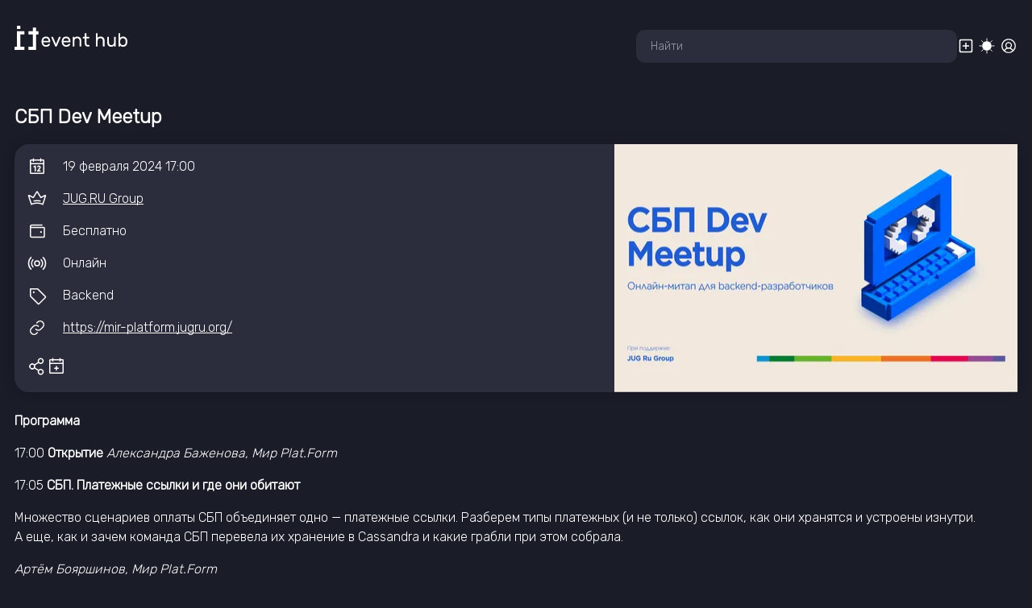

--- FILE ---
content_type: text/html; charset=utf-8
request_url: https://it-event-hub.ru/events/sbp-dev-meetup-2024-02-19
body_size: 12585
content:
<!DOCTYPE html><html lang="ru"><head><meta charSet="utf-8"/><meta name="viewport" content="minimum-scale=1, initial-scale=1, width=device-width, shrink-to-fit=no, user-scalable=no, viewport-fit=cover"/><meta name="application-name" content="IT Event Hub"/><meta name="apple-mobile-web-app-capable" content="yes"/><meta name="apple-mobile-web-app-status-bar-style" content="default"/><meta name="apple-mobile-web-app-title" content="IT Event Hub"/><meta name="description" content="Актуальная информация о предстоящих конференциях, вебинарах и мастер-классах в сфере информационных технологий"/><meta name="Keywords" content="IT мероприятия, конференции по IT, вебинары по информационным технологиям, IT мастер-классы IT семинары, IT форумы, события в сфере IT, инновации в IT, IT события в России, программирование мероприятия, хакатоны и кодинг-челленджи, дринкапы"/><meta name="format-detection" content="telephone=no"/><meta name="mobile-web-app-capable" content="yes"/><meta name="theme-color" content="#1a1c28"/><link rel="apple-touch-icon" href="/icons/apple-touch-icon.png"/><link rel="apple-touch-icon" sizes="180x180" href="/icons/apple-touch-icon.png"/><link rel="icon" type="image/png" sizes="16x16" href="/icons/favicon.svg"/><link rel="shortcut icon" href="/icons/favicon.svg"/><link rel="manifest" href="/manifest.json"/><meta name="twitter:site" content="IT Event Hub"/><meta name="twitter:card" content="summary"/><meta property="og:type" content="website"/><meta property="og:site_name" content="IT Event Hub"/><meta property="og:url" content="https://it-event-hub.ru"/><meta property="og:image:alt" content="Актуальная информация о предстоящих конференциях, вебинарах и мастер-классах в сфере информационных технологий"/><meta name="yandex-verification" content="aeeead23eceecd55"/><title>СБП Dev Meetup | IT Event Hub</title><meta property="og:title" content="СБП Dev Meetup | IT Event Hub"/><meta property="og:description" content="Программа17:00 Открытие Александра Баженова, Мир Plat.Form17:05 СБП. Платежные ссылки и&amp;nbsp;где они обитаютМножество сценариев оплаты СБП объединяет …"/><meta name="twitter:title" content="СБП Dev Meetup | IT Event Hub"/><meta name="twitter:description" content="Программа17:00 Открытие Александра Баженова, Мир Plat.Form17:05 СБП. Платежные ссылки и&amp;nbsp;где они обитаютМножество сценариев оплаты СБП объединяет …"/><meta property="og:image" content="https://api.it-event-hub.ru/uploads/images/2024/2/sbp-dev-meetup-2024-02-19-cover.webp"/><meta name="twitter:image" content="https://api.it-event-hub.ru/uploads/images/2024/2/sbp-dev-meetup-2024-02-19-cover.webp"/><meta property="vk:image" content="https://api.it-event-hub.ru/uploads/images/2024/2/sbp-dev-meetup-2024-02-19-cover.webp"/><link rel="image_src" href="https://api.it-event-hub.ru/uploads/images/2024/2/sbp-dev-meetup-2024-02-19-cover.webp"/><meta name="next-head-count" content="32"/><link rel="preload" href="/_next/static/css/41804d0d6d6b077f.css" as="style"/><link rel="stylesheet" href="/_next/static/css/41804d0d6d6b077f.css" data-n-g=""/><link rel="preload" href="/_next/static/css/bb8144f1779931ce.css" as="style"/><link rel="stylesheet" href="/_next/static/css/bb8144f1779931ce.css" data-n-p=""/><link rel="preload" href="/_next/static/css/938cabe708117d6e.css" as="style"/><link rel="stylesheet" href="/_next/static/css/938cabe708117d6e.css" data-n-p=""/><noscript data-n-css=""></noscript><script defer="" nomodule="" src="/_next/static/chunks/polyfills-c67a75d1b6f99dc8.js"></script><script src="/_next/static/chunks/webpack-f137c74a160bdce1.js" defer=""></script><script src="/_next/static/chunks/framework-66d32731bdd20e83.js" defer=""></script><script src="/_next/static/chunks/main-8227b2b424a3636f.js" defer=""></script><script src="/_next/static/chunks/pages/_app-a64979b408ac0d9c.js" defer=""></script><script src="/_next/static/chunks/98ea7ec2-3ea325d3ee8cdc36.js" defer=""></script><script src="/_next/static/chunks/a3ff1dbb-9191af1bf2659dac.js" defer=""></script><script src="/_next/static/chunks/d0c16330-8784663ac145a9a4.js" defer=""></script><script src="/_next/static/chunks/0c428ae2-7a05399e1aa8c4df.js" defer=""></script><script src="/_next/static/chunks/1bfc9850-dce67e40661b10a4.js" defer=""></script><script src="/_next/static/chunks/ae51ba48-77cb97189686f3dc.js" defer=""></script><script src="/_next/static/chunks/1a48c3c1-dc0cb8508398ffef.js" defer=""></script><script src="/_next/static/chunks/d7eeaac4-511e9ddd3275ff93.js" defer=""></script><script src="/_next/static/chunks/814c6784-24b4823fd9468432.js" defer=""></script><script src="/_next/static/chunks/728-c35ea245c4ef17e6.js" defer=""></script><script src="/_next/static/chunks/664-ed2e5b2e7f454ca1.js" defer=""></script><script src="/_next/static/chunks/759-905a0afe3ebd565f.js" defer=""></script><script src="/_next/static/chunks/716-415178c9ae50104c.js" defer=""></script><script src="/_next/static/chunks/914-66a70d1c398a7405.js" defer=""></script><script src="/_next/static/chunks/pages/events/%5Bslug%5D-cb98f595b4ba3ba4.js" defer=""></script><script src="/_next/static/-lo_WBqraZY52XZFJwV-B/_buildManifest.js" defer=""></script><script src="/_next/static/-lo_WBqraZY52XZFJwV-B/_ssgManifest.js" defer=""></script></head><body><div id="__next"><script>!function(){try{var d=document.documentElement,n='data-theme',s='setAttribute';var e=localStorage.getItem('theme');if('system'===e||(!e&&false)){var t='(prefers-color-scheme: dark)',m=window.matchMedia(t);if(m.media!==t||m.matches){d.style.colorScheme = 'dark';d[s](n,'dark')}else{d.style.colorScheme = 'light';d[s](n,'light')}}else if(e){d[s](n,e|| '')}else{d[s](n,'dark')}if(e==='light'||e==='dark'||!e)d.style.colorScheme=e||'dark'}catch(e){}}()</script><div class="__className_446014 styles_wrapper__N5J4M"><nav class="styles_appBar__cryFK"><a class="styles_appBar-logo-wrapper__tSL99" href="/"><svg stroke="currentColor" fill="currentColor" stroke-width="0" viewBox="0 0 512 512" class="styles_appBar-back__NNrXB" height="1em" width="1em" xmlns="http://www.w3.org/2000/svg"><path fill="none" stroke-linecap="round" stroke-linejoin="round" stroke-width="48" d="M244 400L100 256l144-144M120 256h292"></path></svg><svg class="styles_logo__vLsM0" x="0px" y="0px" viewBox="0 0 305 65" tabindex="0" fill="currentColor" title="IT Event Hub"><g><path d="M6.67,56.17v-41.7h20.05v8.83H15.5v32.87h11.23V65H0l0-8.83H6.67z M6.67,8.83V0l8.82,0v8.83H6.67z"></path><path d="M49.38,56.13V23.26H37.79v-8.83h11.59V4.88h8.82v9.55h6.67v8.83H58.2v41.7H37.79v-8.83H49.38z"></path><path d="M73.19,40.21c0.13-1.55,0.51-3.01,1.11-4.36c0.61-1.35,1.4-2.53,2.38-3.55c0.98-1.01,2.15-1.81,3.52-2.38 c1.37-0.57,2.89-0.86,4.58-0.86c1.82,0,3.45,0.3,4.88,0.89c1.43,0.59,2.66,1.44,3.67,2.56c1.01,1.11,1.79,2.47,2.33,4.05 c0.54,1.59,0.81,3.36,0.81,5.32v1.37c0,0.37-0.14,0.69-0.41,0.96c-0.27,0.27-0.59,0.41-0.96,0.41H77.69v0.3 c0.07,2.3,0.77,4.06,2.1,5.3c1.33,1.23,2.99,1.85,4.99,1.85c1.85,0,3.25-0.26,4.18-0.79c0.93-0.52,1.68-1.11,2.25-1.75 c0.27-0.27,0.51-0.46,0.71-0.56c0.2-0.1,0.51-0.15,0.91-0.15h1.52c0.37,0,0.71,0.14,1.01,0.41c0.3,0.27,0.42,0.59,0.35,0.96 c-0.1,0.61-0.39,1.28-0.86,2c-0.47,0.73-1.16,1.4-2.05,2.03c-0.89,0.63-2.01,1.15-3.34,1.57c-1.33,0.42-2.89,0.63-4.68,0.63 c-1.69,0-3.21-0.3-4.56-0.89c-1.35-0.59-2.52-1.4-3.52-2.43c-1-1.03-1.8-2.25-2.4-3.65c-0.61-1.4-0.98-2.93-1.11-4.59 C73.02,43.32,73.02,41.77,73.19,40.21z M77.69,40.37h14.22v-0.15c0-2.06-0.65-3.71-1.95-4.94c-1.3-1.23-3.03-1.85-5.19-1.85 c-0.98,0-1.89,0.16-2.73,0.48c-0.84,0.32-1.59,0.78-2.23,1.37c-0.64,0.59-1.15,1.31-1.52,2.15c-0.37,0.84-0.57,1.77-0.61,2.79 V40.37z"></path><path d="M111.1,55.92c-0.44,0-0.78-0.13-1.01-0.41c-0.24-0.27-0.42-0.56-0.56-0.86L99.45,31.14c-0.03-0.1-0.05-0.22-0.05-0.35 c0-0.34,0.12-0.62,0.35-0.86c0.24-0.24,0.52-0.35,0.86-0.35h1.87c0.51,0,0.89,0.13,1.14,0.4c0.25,0.27,0.43,0.54,0.53,0.81 l7.85,18.39l7.84-18.39c0.1-0.27,0.27-0.54,0.51-0.81c0.24-0.27,0.56-0.4,0.96-0.4h2.08c0.34,0,0.62,0.12,0.86,0.35 c0.24,0.24,0.35,0.52,0.35,0.86c0,0.14-0.02,0.25-0.05,0.35l-10.07,23.51c-0.14,0.3-0.31,0.59-0.53,0.86 c-0.22,0.27-0.55,0.41-0.99,0.41H111.1z"></path><path d="M127.75,40.21c0.13-1.55,0.51-3.01,1.11-4.36c0.61-1.35,1.4-2.53,2.38-3.55c0.98-1.01,2.15-1.81,3.52-2.38 c1.37-0.57,2.89-0.86,4.58-0.86c1.82,0,3.45,0.3,4.88,0.89c1.43,0.59,2.66,1.44,3.67,2.56c1.01,1.11,1.79,2.47,2.33,4.05 c0.54,1.59,0.81,3.36,0.81,5.32v1.37c0,0.37-0.14,0.69-0.41,0.96c-0.27,0.27-0.59,0.41-0.96,0.41h-17.41v0.3 c0.07,2.3,0.77,4.06,2.1,5.3c1.33,1.23,2.99,1.85,4.99,1.85c1.85,0,3.25-0.26,4.18-0.79c0.93-0.52,1.68-1.11,2.25-1.75 c0.27-0.27,0.51-0.46,0.71-0.56c0.2-0.1,0.51-0.15,0.91-0.15h1.52c0.37,0,0.71,0.14,1.01,0.41c0.3,0.27,0.42,0.59,0.35,0.96 c-0.1,0.61-0.39,1.28-0.86,2c-0.47,0.73-1.16,1.4-2.05,2.03c-0.89,0.63-2.01,1.15-3.34,1.57c-1.33,0.42-2.89,0.63-4.68,0.63 c-1.69,0-3.21-0.3-4.56-0.89c-1.35-0.59-2.52-1.4-3.52-2.43c-1-1.03-1.8-2.25-2.4-3.65c-0.61-1.4-0.98-2.93-1.11-4.59 C127.58,43.32,127.58,41.77,127.75,40.21z M132.25,40.37h14.22v-0.15c0-2.06-0.65-3.71-1.95-4.94c-1.3-1.23-3.03-1.85-5.19-1.85 c-0.98,0-1.89,0.16-2.73,0.48c-0.84,0.32-1.59,0.78-2.23,1.37c-0.64,0.59-1.15,1.31-1.52,2.15c-0.37,0.84-0.57,1.77-0.61,2.79 V40.37z"></path><path d="M180.54,54.55c0,0.37-0.14,0.69-0.41,0.96c-0.27,0.27-0.59,0.41-0.96,0.41h-1.87c-0.37,0-0.69-0.13-0.96-0.41 c-0.27-0.27-0.41-0.59-0.41-0.96V41.18c0-2.6-0.62-4.54-1.87-5.83c-1.25-1.28-2.99-1.93-5.21-1.93c-2.13,0-3.84,0.64-5.14,1.93 c-1.3,1.28-1.95,3.23-1.95,5.83v13.38c0,0.37-0.14,0.69-0.41,0.96c-0.27,0.27-0.59,0.41-0.96,0.41h-1.87 c-0.37,0-0.69-0.13-0.96-0.41c-0.27-0.27-0.41-0.59-0.41-0.96V30.94c0-0.37,0.13-0.69,0.41-0.96c0.27-0.27,0.59-0.4,0.96-0.4h1.87 c0.37,0,0.69,0.13,0.96,0.4c0.27,0.27,0.41,0.59,0.41,0.96v1.57c0.64-0.84,1.59-1.63,2.86-2.36c1.27-0.73,2.93-1.09,4.99-1.09 c1.59,0,3.05,0.26,4.4,0.79c1.35,0.52,2.51,1.27,3.47,2.23c0.96,0.96,1.71,2.15,2.25,3.57c0.54,1.42,0.81,3.01,0.81,4.76V54.55z"></path><path d="M194.36,47.05c0,0.64,0.06,1.24,0.18,1.8c0.12,0.56,0.33,1.04,0.63,1.44c0.3,0.41,0.73,0.72,1.29,0.94 c0.56,0.22,1.27,0.33,2.15,0.33h2.68c0.37,0,0.69,0.13,0.96,0.4c0.27,0.27,0.41,0.59,0.41,0.96v1.62c0,0.37-0.14,0.69-0.41,0.96 c-0.27,0.27-0.59,0.41-0.96,0.41h-3.19c-2.94,0-5.06-0.76-6.38-2.28c-1.32-1.52-1.97-3.72-1.97-6.59V33.93h-3.75 c-0.37,0-0.69-0.13-0.96-0.41c-0.27-0.27-0.41-0.59-0.41-0.96v-1.62c0-0.37,0.14-0.69,0.41-0.96c0.27-0.27,0.59-0.4,0.96-0.4h3.75 v-8.26c0-0.37,0.13-0.69,0.4-0.96c0.27-0.27,0.59-0.4,0.96-0.4h1.87c0.37,0,0.69,0.13,0.96,0.4c0.27,0.27,0.41,0.59,0.41,0.96 v8.26h6.43c0.37,0,0.69,0.13,0.96,0.4c0.27,0.27,0.41,0.59,0.41,0.96v1.62c0,0.37-0.14,0.69-0.41,0.96 c-0.27,0.27-0.59,0.41-0.96,0.41h-6.43V47.05z"></path><path d="M243.45,54.55c0,0.37-0.14,0.69-0.41,0.96c-0.27,0.27-0.59,0.41-0.96,0.41h-1.87c-0.37,0-0.69-0.13-0.96-0.41 c-0.27-0.27-0.41-0.59-0.41-0.96V41.18c0-2.6-0.62-4.54-1.87-5.83c-1.25-1.28-2.99-1.93-5.21-1.93c-2.13,0-3.84,0.64-5.14,1.93 c-1.3,1.28-1.95,3.23-1.95,5.83v13.38c0,0.37-0.14,0.69-0.41,0.96c-0.27,0.27-0.59,0.41-0.96,0.41h-1.87 c-0.37,0-0.69-0.13-0.96-0.41c-0.27-0.27-0.41-0.59-0.41-0.96V21.31c0-0.37,0.13-0.69,0.41-0.96c0.27-0.27,0.59-0.4,0.96-0.4h1.87 c0.37,0,0.69,0.13,0.96,0.4c0.27,0.27,0.41,0.59,0.41,0.96v11.2c0.64-0.84,1.59-1.63,2.86-2.36c1.27-0.73,2.93-1.09,4.99-1.09 c1.59,0,3.05,0.26,4.4,0.79c1.35,0.52,2.51,1.27,3.47,2.23c0.96,0.96,1.71,2.15,2.25,3.57c0.54,1.42,0.81,3.01,0.81,4.76V54.55z"></path><path d="M250.54,30.94c0-0.37,0.14-0.69,0.41-0.96c0.27-0.27,0.59-0.4,0.96-0.4h1.87c0.37,0,0.69,0.13,0.96,0.4 c0.27,0.27,0.41,0.59,0.41,0.96v13.38c0,2.6,0.58,4.54,1.75,5.83c1.16,1.28,2.86,1.93,5.09,1.93c2.13,0,3.8-0.64,5.01-1.93 c1.22-1.28,1.82-3.23,1.82-5.83V30.94c0-0.37,0.13-0.69,0.4-0.96c0.27-0.27,0.59-0.4,0.96-0.4h1.87c0.37,0,0.69,0.13,0.96,0.4 c0.27,0.27,0.4,0.59,0.4,0.96v23.61c0,0.37-0.13,0.69-0.4,0.96c-0.27,0.27-0.59,0.41-0.96,0.41h-1.87c-0.37,0-0.69-0.13-0.96-0.41 c-0.27-0.27-0.4-0.59-0.4-0.96v-1.57c-0.64,0.84-1.55,1.63-2.73,2.36c-1.18,0.73-2.8,1.09-4.86,1.09c-1.59,0-3.04-0.26-4.35-0.79 c-1.32-0.52-2.45-1.27-3.39-2.23c-0.94-0.96-1.67-2.15-2.18-3.55c-0.51-1.4-0.76-3-0.76-4.79V30.94z"></path><path d="M293.46,29.06c1.59,0,3.06,0.28,4.43,0.84c1.37,0.56,2.56,1.35,3.57,2.38c1.01,1.03,1.82,2.29,2.43,3.78 c0.61,1.49,0.96,3.16,1.06,5.02c0.03,0.51,0.05,1.06,0.05,1.65c0,0.59-0.02,1.14-0.05,1.65c-0.1,1.86-0.46,3.53-1.06,5.02 c-0.61,1.49-1.42,2.75-2.43,3.8c-1.01,1.05-2.2,1.85-3.57,2.41c-1.37,0.56-2.84,0.84-4.43,0.84c-2.06,0-3.71-0.35-4.96-1.04 c-1.25-0.69-2.21-1.49-2.88-2.41v1.57c0,0.37-0.14,0.69-0.41,0.96c-0.27,0.27-0.59,0.41-0.96,0.41h-1.87 c-0.37,0-0.69-0.13-0.96-0.41c-0.27-0.27-0.4-0.59-0.4-0.96V21.31c0-0.37,0.13-0.69,0.4-0.96c0.27-0.27,0.59-0.4,0.96-0.4h1.87 c0.37,0,0.69,0.13,0.96,0.4c0.27,0.27,0.41,0.59,0.41,0.96v11.2c0.64-0.84,1.59-1.63,2.84-2.36 C289.7,29.43,291.37,29.06,293.46,29.06z M285.61,44.93c0.17,2.2,0.91,3.94,2.23,5.22c1.32,1.28,3.02,1.93,5.11,1.93 c2.23,0,3.97-0.71,5.24-2.13c1.27-1.42,1.98-3.34,2.15-5.78c0.03-0.95,0.03-1.89,0-2.84c-0.17-2.43-0.89-4.36-2.15-5.78 c-1.26-1.42-3.01-2.13-5.24-2.13c-2.13,0-3.83,0.65-5.11,1.95c-1.28,1.3-2.02,3.15-2.23,5.55c-0.07,0.51-0.1,1.17-0.1,2 C285.51,43.75,285.55,44.42,285.61,44.93z"></path></g></svg></a><div class="styles_appBar-actions__IUBW2"><div class="styles_search-icon__GbCOB"><svg stroke="currentColor" fill="currentColor" stroke-width="0" viewBox="0 0 24 24" class="styles_search-icon__GbCOB" tabindex="0" aria-label="Открыть поисковую строку" height="1em" width="1em" xmlns="http://www.w3.org/2000/svg"><path d="M19.023 16.977a35.13 35.13 0 0 1-1.367-1.384c-.372-.378-.596-.653-.596-.653l-2.8-1.337A6.962 6.962 0 0 0 16 9c0-3.859-3.14-7-7-7S2 5.141 2 9s3.14 7 7 7c1.763 0 3.37-.66 4.603-1.739l1.337 2.8s.275.224.653.596c.387.363.896.854 1.384 1.367l1.358 1.392.604.646 2.121-2.121-.646-.604c-.379-.372-.885-.866-1.391-1.36zM9 14c-2.757 0-5-2.243-5-5s2.243-5 5-5 5 2.243 5 5-2.243 5-5 5z"></path></svg></div><input class="styles_input__4Nhb7 styles_search__5hTuH" type="search" placeholder="Найти" aria-autocomplete="list" aria-expanded="false" aria-haspopup="listbox" role="combobox" value=""/><div class="styles_appBar-iconLink__HBw2o"><a class="styles_appBar-iconLink__HBw2o" href="/events/add"><svg stroke="currentColor" fill="none" stroke-width="2" viewBox="0 0 24 24" stroke-linecap="round" stroke-linejoin="round" height="1em" width="1em" xmlns="http://www.w3.org/2000/svg"><rect width="18" height="18" x="3" y="3" rx="2" ry="2"></rect><line x1="12" x2="12" y1="8" y2="16"></line><line x1="8" x2="16" y1="12" y2="12"></line></svg></a></div><div class="styles_appBar-theme-toggle__A_8F6"><button type="button" class="theme-toggle    styles_appBar-theme-toggle__A_8F6" style="--theme-toggle__classic--duration:500ms" aria-label="Переключить тему" title=""><svg xmlns="http://www.w3.org/2000/svg" aria-hidden="true" width="1em" height="1em" fill="currentColor" stroke-linecap="round" class="theme-toggle__classic" viewBox="0 0 32 32"><clipPath id="theme-toggle__classic__cutout"><path d="M0-5h30a1 1 0 0 0 9 13v24H0Z"></path></clipPath><g clip-path="url(#theme-toggle__classic__cutout)"><circle cx="16" cy="16" r="9.34"></circle><g stroke="currentColor" stroke-width="1.5"><path d="M16 5.5v-4"></path><path d="M16 30.5v-4"></path><path d="M1.5 16h4"></path><path d="M26.5 16h4"></path><path d="m23.4 8.6 2.8-2.8"></path><path d="m5.7 26.3 2.9-2.9"></path><path d="m5.8 5.8 2.8 2.8"></path><path d="m23.4 23.4 2.9 2.9"></path></g></g></svg></button></div><button name="Меню" class="styles_profile-link__nOxDs styles_menu-root__8TopK" aria-expanded="false" aria-haspopup="menu" id=":R2pl6H2:"><svg stroke="currentColor" fill="currentColor" stroke-width="0" viewBox="0 0 256 256" class="styles_profile-link__nOxDs" height="1em" width="1em" xmlns="http://www.w3.org/2000/svg"><path d="M128,24A104,104,0,1,0,232,128,104.11,104.11,0,0,0,128,24ZM74.08,197.5a64,64,0,0,1,107.84,0,87.83,87.83,0,0,1-107.84,0ZM96,120a32,32,0,1,1,32,32A32,32,0,0,1,96,120Zm97.76,66.41a79.66,79.66,0,0,0-36.06-28.75,48,48,0,1,0-59.4,0,79.66,79.66,0,0,0-36.06,28.75,88,88,0,1,1,131.52,0Z"></path></svg></button></div></nav><div class="styles_layout__nI8jB"><div class="styles_justContent__SaBYD"><main class="styles_mainBlock__UM6V3"><article class="event_event__kfvvm"><header class="event_event-heading__IkdBu"><h1>СБП Dev Meetup</h1></header><section class="styles_container__j1tif event_event-info-container__DTu_K"><img class="event_event-cover__ABdRo" alt="СБП Dev Meetup" src="https://api.it-event-hub.ru/uploads/images/2024/2/sbp-dev-meetup-2024-02-19-cover.webp"/><div class="event_event-info__YB3Oi"><div class="event_event-info-wrapper__3IYyd"><svg stroke="currentColor" fill="currentColor" stroke-width="0" viewBox="0 0 256 256" class="event_event-icon__kFGph" height="1em" width="1em" xmlns="http://www.w3.org/2000/svg"><path d="M208,32H184V24a8,8,0,0,0-16,0v8H88V24a8,8,0,0,0-16,0v8H48A16,16,0,0,0,32,48V208a16,16,0,0,0,16,16H208a16,16,0,0,0,16-16V48A16,16,0,0,0,208,32ZM72,48v8a8,8,0,0,0,16,0V48h80v8a8,8,0,0,0,16,0V48h24V80H48V48ZM208,208H48V96H208V208Zm-96-88v64a8,8,0,0,1-16,0V132.94l-4.42,2.22a8,8,0,0,1-7.16-14.32l16-8A8,8,0,0,1,112,120Zm59.16,30.45L152,176h16a8,8,0,0,1,0,16H136a8,8,0,0,1-6.4-12.8l28.78-38.37A8,8,0,1,0,145.07,132a8,8,0,1,1-13.85-8A24,24,0,0,1,176,136,23.76,23.76,0,0,1,171.16,150.45Z"></path></svg><time dateTime="2024-февраля-19">19<!-- --> <!-- -->февраля<!-- --> 2024<!-- --> 17:00</time><svg stroke="currentColor" fill="currentColor" stroke-width="0" viewBox="0 0 256 256" class="event_event-icon__kFGph" height="1em" width="1em" xmlns="http://www.w3.org/2000/svg"><path d="M243.84,76.19a12.08,12.08,0,0,0-13.34-1.7l-50.21,25L138.37,29.86a12.11,12.11,0,0,0-20.74,0L75.71,99.52l-50.19-25A12.11,12.11,0,0,0,8.62,89.12l37,113.36a8,8,0,0,0,11.68,4.4C57.55,206.73,83.12,192,128,192s70.45,14.73,70.68,14.87a8,8,0,0,0,11.71-4.39l37-113.33A12.06,12.06,0,0,0,243.84,76.19ZM198,188.83C186,183.74,162.08,176,128,176s-58,7.74-70,12.83L26.71,93l45.07,22.47a12.17,12.17,0,0,0,15.78-4.59L128,43.66l40.44,67.2a12.18,12.18,0,0,0,15.77,4.59L229.29,93Zm-22.13-32a8,8,0,0,1-7.87,6.61,8.36,8.36,0,0,1-1.4-.12,228.2,228.2,0,0,0-77.22,0,8,8,0,0,1-2.78-15.76,244.42,244.42,0,0,1,82.78,0A8,8,0,0,1,175.88,156.8Z"></path></svg><span><a href="/community/jugru-group">JUG.RU Group</a></span><svg stroke="currentColor" fill="currentColor" stroke-width="0" viewBox="0 0 256 256" class="event_event-icon__kFGph" height="1em" width="1em" xmlns="http://www.w3.org/2000/svg"><path d="M216,72H56a8,8,0,0,1,0-16H192a8,8,0,0,0,0-16H56A24,24,0,0,0,32,64V192a24,24,0,0,0,24,24H216a16,16,0,0,0,16-16V88A16,16,0,0,0,216,72Zm0,128H56a8,8,0,0,1-8-8V86.63A23.84,23.84,0,0,0,56,88H216Zm-48-60a12,12,0,1,1,12,12A12,12,0,0,1,168,140Z"></path></svg>Бесплатно<svg stroke="currentColor" fill="currentColor" stroke-width="0" viewBox="0 0 256 256" class="event_event-icon__kFGph" height="1em" width="1em" xmlns="http://www.w3.org/2000/svg"><path d="M128,88a40,40,0,1,0,40,40A40,40,0,0,0,128,88Zm0,64a24,24,0,1,1,24-24A24,24,0,0,1,128,152Zm73.71,7.14a80,80,0,0,1-14.08,22.2,8,8,0,0,1-11.92-10.67,63.95,63.95,0,0,0,0-85.33,8,8,0,1,1,11.92-10.67,80.08,80.08,0,0,1,14.08,84.47ZM69,103.09a64,64,0,0,0,11.26,67.58,8,8,0,0,1-11.92,10.67,79.93,79.93,0,0,1,0-106.67A8,8,0,1,1,80.29,85.34,63.77,63.77,0,0,0,69,103.09ZM248,128a119.58,119.58,0,0,1-34.29,84,8,8,0,1,1-11.42-11.2,103.9,103.9,0,0,0,0-145.56A8,8,0,1,1,213.71,44,119.58,119.58,0,0,1,248,128ZM53.71,200.78A8,8,0,1,1,42.29,212a119.87,119.87,0,0,1,0-168,8,8,0,1,1,11.42,11.2,103.9,103.9,0,0,0,0,145.56Z"></path></svg>Онлайн<svg stroke="currentColor" fill="currentColor" stroke-width="0" viewBox="0 0 256 256" class="event_event-icon__kFGph" height="1em" width="1em" xmlns="http://www.w3.org/2000/svg"><path d="M243.31,136,144,36.69A15.86,15.86,0,0,0,132.69,32H40a8,8,0,0,0-8,8v92.69A15.86,15.86,0,0,0,36.69,144L136,243.31a16,16,0,0,0,22.63,0l84.68-84.68a16,16,0,0,0,0-22.63Zm-96,96L48,132.69V48h84.69L232,147.31ZM96,84A12,12,0,1,1,84,72,12,12,0,0,1,96,84Z"></path></svg><div>Backend</div><svg stroke="currentColor" fill="currentColor" stroke-width="0" viewBox="0 0 256 256" class="event_event-icon__kFGph" height="1em" width="1em" xmlns="http://www.w3.org/2000/svg"><path d="M137.54,186.36a8,8,0,0,1,0,11.31l-9.94,10A56,56,0,0,1,48.38,128.4L72.5,104.28A56,56,0,0,1,149.31,102a8,8,0,1,1-10.64,12,40,40,0,0,0-54.85,1.63L59.7,139.72a40,40,0,0,0,56.58,56.58l9.94-9.94A8,8,0,0,1,137.54,186.36Zm70.08-138a56.08,56.08,0,0,0-79.22,0l-9.94,9.95a8,8,0,0,0,11.32,11.31l9.94-9.94a40,40,0,0,1,56.58,56.58L172.18,140.4A40,40,0,0,1,117.33,142,8,8,0,1,0,106.69,154a56,56,0,0,0,76.81-2.26l24.12-24.12A56.08,56.08,0,0,0,207.62,48.38Z"></path></svg><span class="event_event-link__Bcfof"><a href="https://mir-platform.jugru.org/" target="_blank" rel="noreferrer">https://mir-platform.jugru.org/</a></span></div><div class="event_event-actions__O14Pm"><div><svg stroke="currentColor" fill="currentColor" stroke-width="0" viewBox="0 0 256 256" class="event_event-action-button__xw4rb" height="1em" width="1em" xmlns="http://www.w3.org/2000/svg"><path d="M176,160a39.89,39.89,0,0,0-28.62,12.09l-46.1-29.63a39.8,39.8,0,0,0,0-28.92l46.1-29.63a40,40,0,1,0-8.66-13.45l-46.1,29.63a40,40,0,1,0,0,55.82l46.1,29.63A40,40,0,1,0,176,160Zm0-128a24,24,0,1,1-24,24A24,24,0,0,1,176,32ZM64,152a24,24,0,1,1,24-24A24,24,0,0,1,64,152Zm112,72a24,24,0,1,1,24-24A24,24,0,0,1,176,224Z"></path></svg></div><div><svg stroke="currentColor" fill="currentColor" stroke-width="0" viewBox="0 0 256 256" class="event_event-action-button__xw4rb" height="1em" width="1em" xmlns="http://www.w3.org/2000/svg"><path d="M208,32H184V24a8,8,0,0,0-16,0v8H88V24a8,8,0,0,0-16,0v8H48A16,16,0,0,0,32,48V208a16,16,0,0,0,16,16H208a16,16,0,0,0,16-16V48A16,16,0,0,0,208,32ZM72,48v8a8,8,0,0,0,16,0V48h80v8a8,8,0,0,0,16,0V48h24V80H48V48ZM208,208H48V96H208V208Zm-48-56a8,8,0,0,1-8,8H136v16a8,8,0,0,1-16,0V160H104a8,8,0,0,1,0-16h16V128a8,8,0,0,1,16,0v16h16A8,8,0,0,1,160,152Z"></path></svg></div></div></div></section><div class="event_event-description__pJDZB"><p><strong>Программа</strong></p><p>17:00 <strong>Открытие </strong><em>Александра Баженова, Мир Plat.Form</em></p><p>17:05 <strong>СБП. Платежные ссылки и&nbsp;где они обитают</strong></p><p>Множество сценариев оплаты СБП объединяет одно&nbsp;— платежные ссылки. Разберем типы платежных (и&nbsp;не&nbsp;только) ссылок, как они хранятся и&nbsp;устроены изнутри. А&nbsp;еще, как и&nbsp;зачем команда СБП перевела их&nbsp;хранение в&nbsp;Cassandra и&nbsp;какие грабли при этом собрала.</p><p><em>Артём Бояршинов, Мир Plat.Form</em></p><p>18:40 <strong>Закрытие </strong><em>Александра Баженова, Мир Plat.Form</em></p></div></article><div class="styles_eventSlider-wrapper__dVAY2"><h2 class="styles_eventSlider-heading__tMx8R">Похожие мероприятия</h2><div class="swiper"><div class="swiper-wrapper"><div class="swiper-slide styles_eventSlider-slide__rtnss styles_eventSlider-slide-3__grtv2"><a class="styles_card__iO_n_ styles_card-small__gQQkI" href="/events/dump-spb-2026-02-13"><div class="styles_card-imageWrapper__fhDjs" style="--bg-url:url(https://api.it-event-hub.ru/uploads/images/2026/2/dump-spb-2026-02-13-cover.webp)"><img class="styles_card-image__ibZmf" src="https://api.it-event-hub.ru/uploads/images/2026/2/dump-spb-2026-02-13-cover.webp" alt="DUMP SPb"/></div><div class="styles_card-description__Mh5oG"><h4 class="styles_card-title__4TjNw">DUMP SPb</h4><div class="styles_card-info__25s1W"><time dateTime="2026-февраля-13">13<!-- --> <!-- -->февраля<!-- --> 10:00</time>, <!-- -->Санкт-Петербург</div></div></a></div><div class="swiper-slide styles_eventSlider-slide__rtnss styles_eventSlider-slide-3__grtv2"><a class="styles_card__iO_n_ styles_card-small__gQQkI" href="/events/zimnij-proit-fest-vii-2026-02-28"><div class="styles_card-imageWrapper__fhDjs" style="--bg-url:url(https://api.it-event-hub.ru/uploads/images/2026/2/zimnij-proit-fest-vii-2026-02-28-cover.webp)"><img class="styles_card-image__ibZmf" src="https://api.it-event-hub.ru/uploads/images/2026/2/zimnij-proit-fest-vii-2026-02-28-cover.webp" alt="Зимний ProIT Fest VII"/></div><div class="styles_card-description__Mh5oG"><h4 class="styles_card-title__4TjNw">Зимний ProIT Fest VII</h4><div class="styles_card-info__25s1W"><time dateTime="2026-февраля-28">28<!-- --> <!-- -->февраля</time>, <!-- -->Санкт-Петербург</div></div></a></div><div class="swiper-slide styles_eventSlider-slide__rtnss styles_eventSlider-slide-3__grtv2"><a class="styles_card__iO_n_ styles_card-small__gQQkI" href="/events/merge-moscow-2026-03-12"><div class="styles_card-imageWrapper__fhDjs" style="--bg-url:url(https://api.it-event-hub.ru/uploads/images/2026/3/merge-moscow-2026-03-12-cover.webp)"><img class="styles_card-image__ibZmf" src="https://api.it-event-hub.ru/uploads/images/2026/3/merge-moscow-2026-03-12-cover.webp" alt="Merge Moscow"/></div><div class="styles_card-description__Mh5oG"><h4 class="styles_card-title__4TjNw">Merge Moscow</h4><div class="styles_card-info__25s1W"><time dateTime="2026-марта-12">12<!-- -->—<!-- -->13<!-- --> <!-- -->марта</time>, <!-- -->Москва</div></div></a></div></div><div class="swiper-pagination"></div></div></div></main></div></div><footer class="styles_footer__D62n0"><div class="styles_footer-container__17Srz"><div class="styles_footer-logo-wrapper__oCnwk"><a href="/"><svg class="styles_logo__vLsM0" x="0px" y="0px" viewBox="0 0 305 65" tabindex="0" fill="currentColor" title="IT Event Hub"><g><path d="M6.67,56.17v-41.7h20.05v8.83H15.5v32.87h11.23V65H0l0-8.83H6.67z M6.67,8.83V0l8.82,0v8.83H6.67z"></path><path d="M49.38,56.13V23.26H37.79v-8.83h11.59V4.88h8.82v9.55h6.67v8.83H58.2v41.7H37.79v-8.83H49.38z"></path><path d="M73.19,40.21c0.13-1.55,0.51-3.01,1.11-4.36c0.61-1.35,1.4-2.53,2.38-3.55c0.98-1.01,2.15-1.81,3.52-2.38 c1.37-0.57,2.89-0.86,4.58-0.86c1.82,0,3.45,0.3,4.88,0.89c1.43,0.59,2.66,1.44,3.67,2.56c1.01,1.11,1.79,2.47,2.33,4.05 c0.54,1.59,0.81,3.36,0.81,5.32v1.37c0,0.37-0.14,0.69-0.41,0.96c-0.27,0.27-0.59,0.41-0.96,0.41H77.69v0.3 c0.07,2.3,0.77,4.06,2.1,5.3c1.33,1.23,2.99,1.85,4.99,1.85c1.85,0,3.25-0.26,4.18-0.79c0.93-0.52,1.68-1.11,2.25-1.75 c0.27-0.27,0.51-0.46,0.71-0.56c0.2-0.1,0.51-0.15,0.91-0.15h1.52c0.37,0,0.71,0.14,1.01,0.41c0.3,0.27,0.42,0.59,0.35,0.96 c-0.1,0.61-0.39,1.28-0.86,2c-0.47,0.73-1.16,1.4-2.05,2.03c-0.89,0.63-2.01,1.15-3.34,1.57c-1.33,0.42-2.89,0.63-4.68,0.63 c-1.69,0-3.21-0.3-4.56-0.89c-1.35-0.59-2.52-1.4-3.52-2.43c-1-1.03-1.8-2.25-2.4-3.65c-0.61-1.4-0.98-2.93-1.11-4.59 C73.02,43.32,73.02,41.77,73.19,40.21z M77.69,40.37h14.22v-0.15c0-2.06-0.65-3.71-1.95-4.94c-1.3-1.23-3.03-1.85-5.19-1.85 c-0.98,0-1.89,0.16-2.73,0.48c-0.84,0.32-1.59,0.78-2.23,1.37c-0.64,0.59-1.15,1.31-1.52,2.15c-0.37,0.84-0.57,1.77-0.61,2.79 V40.37z"></path><path d="M111.1,55.92c-0.44,0-0.78-0.13-1.01-0.41c-0.24-0.27-0.42-0.56-0.56-0.86L99.45,31.14c-0.03-0.1-0.05-0.22-0.05-0.35 c0-0.34,0.12-0.62,0.35-0.86c0.24-0.24,0.52-0.35,0.86-0.35h1.87c0.51,0,0.89,0.13,1.14,0.4c0.25,0.27,0.43,0.54,0.53,0.81 l7.85,18.39l7.84-18.39c0.1-0.27,0.27-0.54,0.51-0.81c0.24-0.27,0.56-0.4,0.96-0.4h2.08c0.34,0,0.62,0.12,0.86,0.35 c0.24,0.24,0.35,0.52,0.35,0.86c0,0.14-0.02,0.25-0.05,0.35l-10.07,23.51c-0.14,0.3-0.31,0.59-0.53,0.86 c-0.22,0.27-0.55,0.41-0.99,0.41H111.1z"></path><path d="M127.75,40.21c0.13-1.55,0.51-3.01,1.11-4.36c0.61-1.35,1.4-2.53,2.38-3.55c0.98-1.01,2.15-1.81,3.52-2.38 c1.37-0.57,2.89-0.86,4.58-0.86c1.82,0,3.45,0.3,4.88,0.89c1.43,0.59,2.66,1.44,3.67,2.56c1.01,1.11,1.79,2.47,2.33,4.05 c0.54,1.59,0.81,3.36,0.81,5.32v1.37c0,0.37-0.14,0.69-0.41,0.96c-0.27,0.27-0.59,0.41-0.96,0.41h-17.41v0.3 c0.07,2.3,0.77,4.06,2.1,5.3c1.33,1.23,2.99,1.85,4.99,1.85c1.85,0,3.25-0.26,4.18-0.79c0.93-0.52,1.68-1.11,2.25-1.75 c0.27-0.27,0.51-0.46,0.71-0.56c0.2-0.1,0.51-0.15,0.91-0.15h1.52c0.37,0,0.71,0.14,1.01,0.41c0.3,0.27,0.42,0.59,0.35,0.96 c-0.1,0.61-0.39,1.28-0.86,2c-0.47,0.73-1.16,1.4-2.05,2.03c-0.89,0.63-2.01,1.15-3.34,1.57c-1.33,0.42-2.89,0.63-4.68,0.63 c-1.69,0-3.21-0.3-4.56-0.89c-1.35-0.59-2.52-1.4-3.52-2.43c-1-1.03-1.8-2.25-2.4-3.65c-0.61-1.4-0.98-2.93-1.11-4.59 C127.58,43.32,127.58,41.77,127.75,40.21z M132.25,40.37h14.22v-0.15c0-2.06-0.65-3.71-1.95-4.94c-1.3-1.23-3.03-1.85-5.19-1.85 c-0.98,0-1.89,0.16-2.73,0.48c-0.84,0.32-1.59,0.78-2.23,1.37c-0.64,0.59-1.15,1.31-1.52,2.15c-0.37,0.84-0.57,1.77-0.61,2.79 V40.37z"></path><path d="M180.54,54.55c0,0.37-0.14,0.69-0.41,0.96c-0.27,0.27-0.59,0.41-0.96,0.41h-1.87c-0.37,0-0.69-0.13-0.96-0.41 c-0.27-0.27-0.41-0.59-0.41-0.96V41.18c0-2.6-0.62-4.54-1.87-5.83c-1.25-1.28-2.99-1.93-5.21-1.93c-2.13,0-3.84,0.64-5.14,1.93 c-1.3,1.28-1.95,3.23-1.95,5.83v13.38c0,0.37-0.14,0.69-0.41,0.96c-0.27,0.27-0.59,0.41-0.96,0.41h-1.87 c-0.37,0-0.69-0.13-0.96-0.41c-0.27-0.27-0.41-0.59-0.41-0.96V30.94c0-0.37,0.13-0.69,0.41-0.96c0.27-0.27,0.59-0.4,0.96-0.4h1.87 c0.37,0,0.69,0.13,0.96,0.4c0.27,0.27,0.41,0.59,0.41,0.96v1.57c0.64-0.84,1.59-1.63,2.86-2.36c1.27-0.73,2.93-1.09,4.99-1.09 c1.59,0,3.05,0.26,4.4,0.79c1.35,0.52,2.51,1.27,3.47,2.23c0.96,0.96,1.71,2.15,2.25,3.57c0.54,1.42,0.81,3.01,0.81,4.76V54.55z"></path><path d="M194.36,47.05c0,0.64,0.06,1.24,0.18,1.8c0.12,0.56,0.33,1.04,0.63,1.44c0.3,0.41,0.73,0.72,1.29,0.94 c0.56,0.22,1.27,0.33,2.15,0.33h2.68c0.37,0,0.69,0.13,0.96,0.4c0.27,0.27,0.41,0.59,0.41,0.96v1.62c0,0.37-0.14,0.69-0.41,0.96 c-0.27,0.27-0.59,0.41-0.96,0.41h-3.19c-2.94,0-5.06-0.76-6.38-2.28c-1.32-1.52-1.97-3.72-1.97-6.59V33.93h-3.75 c-0.37,0-0.69-0.13-0.96-0.41c-0.27-0.27-0.41-0.59-0.41-0.96v-1.62c0-0.37,0.14-0.69,0.41-0.96c0.27-0.27,0.59-0.4,0.96-0.4h3.75 v-8.26c0-0.37,0.13-0.69,0.4-0.96c0.27-0.27,0.59-0.4,0.96-0.4h1.87c0.37,0,0.69,0.13,0.96,0.4c0.27,0.27,0.41,0.59,0.41,0.96 v8.26h6.43c0.37,0,0.69,0.13,0.96,0.4c0.27,0.27,0.41,0.59,0.41,0.96v1.62c0,0.37-0.14,0.69-0.41,0.96 c-0.27,0.27-0.59,0.41-0.96,0.41h-6.43V47.05z"></path><path d="M243.45,54.55c0,0.37-0.14,0.69-0.41,0.96c-0.27,0.27-0.59,0.41-0.96,0.41h-1.87c-0.37,0-0.69-0.13-0.96-0.41 c-0.27-0.27-0.41-0.59-0.41-0.96V41.18c0-2.6-0.62-4.54-1.87-5.83c-1.25-1.28-2.99-1.93-5.21-1.93c-2.13,0-3.84,0.64-5.14,1.93 c-1.3,1.28-1.95,3.23-1.95,5.83v13.38c0,0.37-0.14,0.69-0.41,0.96c-0.27,0.27-0.59,0.41-0.96,0.41h-1.87 c-0.37,0-0.69-0.13-0.96-0.41c-0.27-0.27-0.41-0.59-0.41-0.96V21.31c0-0.37,0.13-0.69,0.41-0.96c0.27-0.27,0.59-0.4,0.96-0.4h1.87 c0.37,0,0.69,0.13,0.96,0.4c0.27,0.27,0.41,0.59,0.41,0.96v11.2c0.64-0.84,1.59-1.63,2.86-2.36c1.27-0.73,2.93-1.09,4.99-1.09 c1.59,0,3.05,0.26,4.4,0.79c1.35,0.52,2.51,1.27,3.47,2.23c0.96,0.96,1.71,2.15,2.25,3.57c0.54,1.42,0.81,3.01,0.81,4.76V54.55z"></path><path d="M250.54,30.94c0-0.37,0.14-0.69,0.41-0.96c0.27-0.27,0.59-0.4,0.96-0.4h1.87c0.37,0,0.69,0.13,0.96,0.4 c0.27,0.27,0.41,0.59,0.41,0.96v13.38c0,2.6,0.58,4.54,1.75,5.83c1.16,1.28,2.86,1.93,5.09,1.93c2.13,0,3.8-0.64,5.01-1.93 c1.22-1.28,1.82-3.23,1.82-5.83V30.94c0-0.37,0.13-0.69,0.4-0.96c0.27-0.27,0.59-0.4,0.96-0.4h1.87c0.37,0,0.69,0.13,0.96,0.4 c0.27,0.27,0.4,0.59,0.4,0.96v23.61c0,0.37-0.13,0.69-0.4,0.96c-0.27,0.27-0.59,0.41-0.96,0.41h-1.87c-0.37,0-0.69-0.13-0.96-0.41 c-0.27-0.27-0.4-0.59-0.4-0.96v-1.57c-0.64,0.84-1.55,1.63-2.73,2.36c-1.18,0.73-2.8,1.09-4.86,1.09c-1.59,0-3.04-0.26-4.35-0.79 c-1.32-0.52-2.45-1.27-3.39-2.23c-0.94-0.96-1.67-2.15-2.18-3.55c-0.51-1.4-0.76-3-0.76-4.79V30.94z"></path><path d="M293.46,29.06c1.59,0,3.06,0.28,4.43,0.84c1.37,0.56,2.56,1.35,3.57,2.38c1.01,1.03,1.82,2.29,2.43,3.78 c0.61,1.49,0.96,3.16,1.06,5.02c0.03,0.51,0.05,1.06,0.05,1.65c0,0.59-0.02,1.14-0.05,1.65c-0.1,1.86-0.46,3.53-1.06,5.02 c-0.61,1.49-1.42,2.75-2.43,3.8c-1.01,1.05-2.2,1.85-3.57,2.41c-1.37,0.56-2.84,0.84-4.43,0.84c-2.06,0-3.71-0.35-4.96-1.04 c-1.25-0.69-2.21-1.49-2.88-2.41v1.57c0,0.37-0.14,0.69-0.41,0.96c-0.27,0.27-0.59,0.41-0.96,0.41h-1.87 c-0.37,0-0.69-0.13-0.96-0.41c-0.27-0.27-0.4-0.59-0.4-0.96V21.31c0-0.37,0.13-0.69,0.4-0.96c0.27-0.27,0.59-0.4,0.96-0.4h1.87 c0.37,0,0.69,0.13,0.96,0.4c0.27,0.27,0.41,0.59,0.41,0.96v11.2c0.64-0.84,1.59-1.63,2.84-2.36 C289.7,29.43,291.37,29.06,293.46,29.06z M285.61,44.93c0.17,2.2,0.91,3.94,2.23,5.22c1.32,1.28,3.02,1.93,5.11,1.93 c2.23,0,3.97-0.71,5.24-2.13c1.27-1.42,1.98-3.34,2.15-5.78c0.03-0.95,0.03-1.89,0-2.84c-0.17-2.43-0.89-4.36-2.15-5.78 c-1.26-1.42-3.01-2.13-5.24-2.13c-2.13,0-3.83,0.65-5.11,1.95c-1.28,1.3-2.02,3.15-2.23,5.55c-0.07,0.51-0.1,1.17-0.1,2 C285.51,43.75,285.55,44.42,285.61,44.93z"></path></g></svg></a></div><div class="styles_footer-links-wrapper__7zSqN"><a target="_self" class="styles_footer-link__rwXEb" href="/events/add">Предложить мероприятие</a><a target="_self" class="styles_footer-link__rwXEb" href="/community">Сообщества</a><a target="_self" class="styles_footer-link__rwXEb" href="/terms">Правила портала</a><a target="_self" class="styles_footer-link__rwXEb" href="/requisites">Реквизиты</a><a target="_blank" class="styles_footer-link__rwXEb" href="https://t.me/it_event_hub">Группа в Telegram<svg stroke="currentColor" fill="none" stroke-width="2" viewBox="0 0 24 24" stroke-linecap="round" stroke-linejoin="round" height="1em" width="1em" xmlns="http://www.w3.org/2000/svg"><path stroke="none" d="M0 0h24v24H0z" fill="none"></path><path d="M12 6h-6a2 2 0 0 0 -2 2v10a2 2 0 0 0 2 2h10a2 2 0 0 0 2 -2v-6"></path><path d="M11 13l9 -9"></path><path d="M15 4h5v5"></path></svg></a></div><div class="styles_footer-copyright__fFwd_">© IT-Event-Hub, 2023—<!-- -->2026</div></div></footer></div></div><script id="__NEXT_DATA__" type="application/json">{"props":{"pageProps":{"event":{"id":442,"title":"СБП Dev Meetup","slug":"sbp-dev-meetup-2024-02-19","date_start":"2024-02-19T17:00:00.000+00:00","date_finish":null,"city":null,"address":null,"link":"https://mir-platform.jugru.org/","description":"\u003cp\u003e\u003cstrong\u003eПрограмма\u003c/strong\u003e\u003c/p\u003e\u003cp\u003e17:00 \u003cstrong\u003eОткрытие \u003c/strong\u003e\u003cem\u003eАлександра Баженова, Мир Plat.Form\u003c/em\u003e\u003c/p\u003e\u003cp\u003e17:05 \u003cstrong\u003eСБП. Платежные ссылки и\u0026nbsp;где они обитают\u003c/strong\u003e\u003c/p\u003e\u003cp\u003eМножество сценариев оплаты СБП объединяет одно\u0026nbsp;— платежные ссылки. Разберем типы платежных (и\u0026nbsp;не\u0026nbsp;только) ссылок, как они хранятся и\u0026nbsp;устроены изнутри. А\u0026nbsp;еще, как и\u0026nbsp;зачем команда СБП перевела их\u0026nbsp;хранение в\u0026nbsp;Cassandra и\u0026nbsp;какие грабли при этом собрала.\u003c/p\u003e\u003cp\u003e\u003cem\u003eАртём Бояршинов, Мир Plat.Form\u003c/em\u003e\u003c/p\u003e\u003cp\u003e18:40 \u003cstrong\u003eЗакрытие \u003c/strong\u003e\u003cem\u003eАлександра Баженова, Мир Plat.Form\u003c/em\u003e\u003c/p\u003e","recommended":0,"type":["online","free"],"tags":["backend"],"status":2,"cover":{"id":793,"entity":0,"entity_id":442,"name":"cover","link":"https://api.it-event-hub.ru/uploads/images/2024/2/sbp-dev-meetup-2024-02-19-cover.webp"},"community":{"id":1,"slug":"jugru-group","name":"JUG.RU Group","link":"https://jug.ru","description":"\u003cp\u003eМы проводим IT-мероприятия для опытных специалистов. Сложные, технические, специализированные. Мы тщательно отбираем спикеров, которые помогут вам сориентироваться в индустрии: трендах, инструментах, подходах, глобальных обновлениях языков и платформ.\u003c/p\u003e"},"hasEditRights":false},"eventList":[{"id":1748,"slug":"vebinar-cno-kak-priruchit-llm-prompt-inzhiniring-dlya-raboty-i-ne-tolko-2026-01-22","title":"Вебинар ЦНО «Как приручить LLM: промпт-инжиниринг для работы и не только»","date_start":"2026-01-22T19:00:00.000+00:00","date_finish":null,"city":null,"tags":["ml","ai"],"type":["online","free"],"recommended":0,"attachments":[{"id":3662,"entity":0,"entity_id":1748,"name":"preview","link":"https://api.it-event-hub.ru/uploads/images/2026/1/vebinar-cno-kak-priruchit-llm-prompt-inzhiniring-dlya-raboty-i-ne-tolko-2026-01-22-preview.webp"},{"id":3663,"entity":0,"entity_id":1748,"name":"cover","link":"https://api.it-event-hub.ru/uploads/images/2026/1/vebinar-cno-kak-priruchit-llm-prompt-inzhiniring-dlya-raboty-i-ne-tolko-2026-01-22-cover.webp"}]},{"id":1771,"slug":"prezentaciya-issledovaniya-cifrovogo-klientskogo-opyta-v-roznichnyh-bankah-cx-digital-distant-index-25-2026-01-29","title":"Презентация исследования цифрового клиентского опыта в розничных банках CX Digital \u0026 Distant Index '25","date_start":"2026-01-29T10:00:00.000+00:00","date_finish":null,"city":"Москва","tags":["design","management","analytics","mobile"],"type":["offline","free"],"recommended":0,"attachments":[{"id":3695,"entity":0,"entity_id":1771,"name":"preview","link":"https://api.it-event-hub.ru/uploads/images/2026/1/prezentaciya-issledovaniya-cifrovogo-klientskogo-opyta-v-roznichnyh-bankah-cx-digital-distant-index-25-2026-01-29-preview.webp"},{"id":3696,"entity":0,"entity_id":1771,"name":"cover","link":"https://api.it-event-hub.ru/uploads/images/2026/1/prezentaciya-issledovaniya-cifrovogo-klientskogo-opyta-v-roznichnyh-bankah-cx-digital-distant-index-25-2026-01-29-cover.webp"}]},{"id":1737,"slug":"cfp-smollteh-mitap-vol2-ai-i-liderstvo-v-smalltech-2026-01-30","title":"CFP Смоллтех митап Vol.2: Ai и лидерство в smalltech","date_start":"2026-01-30T00:00:00.000+00:00","date_finish":null,"city":"Москва","tags":["ai","ml","management"],"type":["offline","online"],"recommended":0,"attachments":[{"id":3625,"entity":0,"entity_id":1737,"name":"preview","link":"https://api.it-event-hub.ru/uploads/images/2026/1/cfp-smollteh-mitap-vol2-ai-i-liderstvo-v-smalltech-2026-01-30-preview.webp"},{"id":3626,"entity":0,"entity_id":1737,"name":"cover","link":"https://api.it-event-hub.ru/uploads/images/2026/1/cfp-smollteh-mitap-vol2-ai-i-liderstvo-v-smalltech-2026-01-30-cover.webp"}]},{"id":1762,"slug":"ai-pulse-2026-pervaya-vserossijskaya-ii-konferenciya-goda-2026-01-30","title":"AI Pulse 2026 - Первая всероссийская ИИ-конференция года","date_start":"2026-01-30T09:00:00.000+00:00","date_finish":null,"city":"Пермь","tags":["ml","ai","datascience","infrastructure","security"],"type":["online","offline","paid","free"],"recommended":0,"attachments":[{"id":3667,"entity":0,"entity_id":1762,"name":"preview","link":"https://api.it-event-hub.ru/uploads/images/2026/1/ai-pulse-2026-pervaya-vserossijskaya-ii-konferenciya-goda-2026-01-30-preview.webp"},{"id":3668,"entity":0,"entity_id":1762,"name":"cover","link":"https://api.it-event-hub.ru/uploads/images/2026/1/ai-pulse-2026-pervaya-vserossijskaya-ii-konferenciya-goda-2026-01-30-cover.webp"}]},{"id":1770,"slug":"robotizaciya-proizvodstva-i-logistiki-26-2026-02-03","title":"Роботизация производства и логистики ’26","date_start":"2026-02-03T17:00:00.000+00:00","date_finish":"2026-02-05","city":null,"tags":["management"],"type":["online"],"recommended":0,"attachments":[{"id":3693,"entity":0,"entity_id":1770,"name":"preview","link":"https://api.it-event-hub.ru/uploads/images/2026/2/robotizaciya-proizvodstva-i-logistiki-26-2026-02-03-preview.webp"},{"id":3694,"entity":0,"entity_id":1770,"name":"cover","link":"https://api.it-event-hub.ru/uploads/images/2026/2/robotizaciya-proizvodstva-i-logistiki-26-2026-02-03-cover.webp"}]},{"id":1767,"slug":"vebinar-kedo-za-3-mesyaca-mif-ili-realnost-2026-02-04","title":"Вебинар \"КЭДО за 3 месяца: миф или реальность\"","date_start":"2026-02-04T09:00:00.000+00:00","date_finish":null,"city":null,"tags":["hr"],"type":["online","free"],"recommended":0,"attachments":[{"id":3687,"entity":0,"entity_id":1767,"name":"preview","link":"https://api.it-event-hub.ru/uploads/images/2026/2/vebinar-kedo-za-3-mesyaca-mif-ili-realnost-2026-02-04-preview.webp"},{"id":3688,"entity":0,"entity_id":1767,"name":"cover","link":"https://api.it-event-hub.ru/uploads/images/2026/2/vebinar-kedo-za-3-mesyaca-mif-ili-realnost-2026-02-04-cover.webp"}]},{"id":1766,"slug":"onlajn-konferenciya-dedlajn-2026-02-06","title":"Онлайн конференция Дедлайн","date_start":"2026-02-06T09:00:00.000+00:00","date_finish":null,"city":null,"tags":["hr"],"type":["online","paid","free"],"recommended":0,"attachments":[{"id":3685,"entity":0,"entity_id":1766,"name":"preview","link":"https://api.it-event-hub.ru/uploads/images/2026/2/dedlajn-legendarnoe-mezhdunarodnoe-onlajn-sobytie-dlya-hr-liderov-2026-02-06-preview.webp"},{"id":3686,"entity":0,"entity_id":1766,"name":"cover","link":"https://api.it-event-hub.ru/uploads/images/2026/2/dedlajn-legendarnoe-mezhdunarodnoe-onlajn-sobytie-dlya-hr-liderov-2026-02-06-cover.webp"}]},{"id":1685,"slug":"dump-spb-2026-02-13","title":"DUMP SPb","date_start":"2026-02-13T10:00:00.000+00:00","date_finish":null,"city":"Санкт-Петербург","tags":["frontend","backend","qa","analytics","management"],"type":["offline","paid"],"recommended":0,"attachments":[{"id":3683,"entity":0,"entity_id":1685,"name":"cover","link":"https://api.it-event-hub.ru/uploads/images/2026/2/dump-spb-2026-02-13-cover.webp"},{"id":3684,"entity":0,"entity_id":1685,"name":"preview","link":"https://api.it-event-hub.ru/uploads/images/2026/2/dump-spb-2026-02-13-preview.webp"}]},{"id":1747,"slug":"zimnyaya-shkola-po-analitike-data-science-i-data-engineering-2026-02-14","title":"Зимняя школа по аналитике, Data Science и Data Engineering","date_start":"2026-02-14T10:00:00.000+00:00","date_finish":null,"city":"Москва","tags":["analytics","datascience","infrastructure","hardware","ml","ai"],"type":["online","offline","free"],"recommended":0,"attachments":[{"id":3650,"entity":0,"entity_id":1747,"name":"preview","link":"https://api.it-event-hub.ru/uploads/images/2026/2/zimnyaya-shkola-po-analitike-data-science-i-data-engineering-2026-02-14-preview.webp"},{"id":3651,"entity":0,"entity_id":1747,"name":"cover","link":"https://api.it-event-hub.ru/uploads/images/2026/2/zimnyaya-shkola-po-analitike-data-science-i-data-engineering-2026-02-14-cover.webp"}]},{"id":1679,"slug":"flutter-conf26-moskva-2026-02-27","title":"Flutter conf'26 Москва","date_start":"2026-02-27T09:00:00.000+00:00","date_finish":null,"city":"Москва","tags":["mobile"],"type":["online","offline","paid"],"recommended":0,"attachments":[{"id":3492,"entity":0,"entity_id":1679,"name":"preview","link":"https://api.it-event-hub.ru/uploads/images/2026/2/flutter-conf26-moskva-2026-02-27-preview.webp"},{"id":3493,"entity":0,"entity_id":1679,"name":"cover","link":"https://api.it-event-hub.ru/uploads/images/2026/2/flutter-conf26-moskva-2026-02-27-cover.webp"}]},{"id":1464,"slug":"zimnij-proit-fest-vii-2026-02-28","title":"Зимний ProIT Fest VII","date_start":"2026-02-28T00:00:00.000+00:00","date_finish":null,"city":"Санкт-Петербург","tags":["hr","frontend","devrel","security","backend","design","infrastructure","mobile","ai","ml","hardware","qa","devops","management","datascience","analytics","gamedev"],"type":["offline"],"recommended":0,"attachments":[{"id":2965,"entity":0,"entity_id":1464,"name":"preview","link":"https://api.it-event-hub.ru/uploads/images/2026/2/zimnij-proit-fest-vii-2026-02-28-preview.webp"},{"id":2966,"entity":0,"entity_id":1464,"name":"cover","link":"https://api.it-event-hub.ru/uploads/images/2026/2/zimnij-proit-fest-vii-2026-02-28-cover.webp"}]},{"id":1680,"slug":"uxui-conf26-moskva-2026-02-28","title":"UXUI Conf'26 Москва","date_start":"2026-02-28T09:00:00.000+00:00","date_finish":null,"city":"Москва","tags":["design"],"type":["online","offline","paid"],"recommended":0,"attachments":[{"id":3494,"entity":0,"entity_id":1680,"name":"preview","link":"https://api.it-event-hub.ru/uploads/images/2026/2/uxui-conf26-moskva-2026-02-28-preview.webp"},{"id":3495,"entity":0,"entity_id":1680,"name":"cover","link":"https://api.it-event-hub.ru/uploads/images/2026/2/uxui-conf26-moskva-2026-02-28-cover.webp"}]},{"id":1637,"slug":"infostart-community-event-2026-2026-03-12","title":"INFOSTART COMMUNITY EVENT 2026","date_start":"2026-03-12T00:00:00.000+00:00","date_finish":"2026-03-14","city":"Москва","tags":["devops","ml","hr","management","analytics","infrastructure","security"],"type":["paid","offline","online"],"recommended":0,"attachments":[{"id":3396,"entity":0,"entity_id":1637,"name":"preview","link":"https://api.it-event-hub.ru/uploads/images/2026/3/infostart-community-event-2026-2026-03-12-preview.webp"},{"id":3397,"entity":0,"entity_id":1637,"name":"cover","link":"https://api.it-event-hub.ru/uploads/images/2026/3/infostart-community-event-2026-2026-03-12-cover.webp"}]},{"id":1412,"slug":"merge-moscow-2026-03-12","title":"Merge Moscow","date_start":"2026-03-12T00:00:00.000+00:00","date_finish":"2026-03-13","city":"Москва","tags":["frontend","backend","mobile","qa","devops","gamedev","devrel","design","ai","hr","analytics","security","datascience"],"type":["offline","paid"],"recommended":0,"attachments":[{"id":3394,"entity":0,"entity_id":1412,"name":"preview","link":"https://api.it-event-hub.ru/uploads/images/2026/3/merge-moscow-2026-03-12-preview.webp"},{"id":3395,"entity":0,"entity_id":1412,"name":"cover","link":"https://api.it-event-hub.ru/uploads/images/2026/3/merge-moscow-2026-03-12-cover.webp"}]},{"id":1729,"slug":"humanobuchenie-personala-2026-03-20","title":"HUMAN.Обучение Персонала","date_start":"2026-03-20T09:00:00.000+00:00","date_finish":null,"city":"Москва","tags":["hr"],"type":["offline","paid"],"recommended":0,"attachments":[{"id":3608,"entity":0,"entity_id":1729,"name":"preview","link":"https://api.it-event-hub.ru/uploads/images/2026/3/humanobuchenie-personala-2026-03-20-preview.webp"},{"id":3609,"entity":0,"entity_id":1729,"name":"cover","link":"https://api.it-event-hub.ru/uploads/images/2026/3/humanobuchenie-personala-2026-03-20-cover.webp"}]},{"id":1678,"slug":"global-tech-forum-cifrovaya-transformaciya-i-avtomatizaciya-biznesa-2026-03-27","title":"GLOBAL TECH FORUM | Цифровая трансформация и автоматизация бизнеса","date_start":"2026-03-27T09:00:00.000+00:00","date_finish":null,"city":"Москва","tags":["devrel","hr","management","analytics","datascience"],"type":["offline","paid"],"recommended":0,"attachments":[{"id":3490,"entity":0,"entity_id":1678,"name":"preview","link":"https://api.it-event-hub.ru/uploads/images/2026/3/global-tech-forum-cifrovaya-transformaciya-i-avtomatizaciya-biznesa-2026-03-27-preview.webp"},{"id":3491,"entity":0,"entity_id":1678,"name":"cover","link":"https://api.it-event-hub.ru/uploads/images/2026/3/global-tech-forum-cifrovaya-transformaciya-i-avtomatizaciya-biznesa-2026-03-27-cover.webp"}]},{"id":1727,"slug":"deckhouse-conf-2026-2026-04-09","title":"Deckhouse Conf 2026","date_start":"2026-04-09T10:00:00.000+00:00","date_finish":null,"city":"Москва","tags":["infrastructure","security","devops"],"type":["offline","free"],"recommended":0,"attachments":[{"id":3604,"entity":0,"entity_id":1727,"name":"preview","link":"https://api.it-event-hub.ru/uploads/images/2026/4/deckhouse-conf-2026-konferenciya-dlya-vseh-kto-rabotaet-s-infrastrukturnymi-tehnologiyami-2026-04-09-preview.webp"},{"id":3605,"entity":0,"entity_id":1727,"name":"cover","link":"https://api.it-event-hub.ru/uploads/images/2026/4/deckhouse-conf-2026-konferenciya-dlya-vseh-kto-rabotaet-s-infrastrukturnymi-tehnologiyami-2026-04-09-cover.webp"}]},{"id":1672,"slug":"xv-mezhdunarodnaya-it-konferenciya-stachka-2026-ulyanovsk-2026-04-10","title":"XV международная IT-Конференция «Стачка» 2026 - Ульяновск","date_start":"2026-04-10T09:00:00.000+00:00","date_finish":"2026-04-11","city":"Ульяновск","tags":["frontend","backend","mobile","qa","devops","analytics","management","hr","ml","design","security","datascience"],"type":["online","offline","paid"],"recommended":0,"attachments":[{"id":3478,"entity":0,"entity_id":1672,"name":"preview","link":"https://api.it-event-hub.ru/uploads/images/2026/4/xv-mezhdunarodnaya-it-konferenciya-stachka-2026-ulyanovsk-2026-04-10-preview.webp"},{"id":3479,"entity":0,"entity_id":1672,"name":"cover","link":"https://api.it-event-hub.ru/uploads/images/2026/4/xv-mezhdunarodnaya-it-konferenciya-stachka-2026-ulyanovsk-2026-04-10-cover.webp"}]},{"id":1772,"slug":"bitva-za-it-talanty-hr-it-team-lead-konferenciya-2026-04-13","title":"Битва за IT-таланты | HR IT \u0026 Team lead конференция","date_start":"2026-04-13T09:00:00.000+00:00","date_finish":"2026-04-14","city":"Москва","tags":["hr","management"],"type":["online","offline","paid"],"recommended":0,"attachments":[{"id":3697,"entity":0,"entity_id":1772,"name":"preview","link":"https://api.it-event-hub.ru/uploads/images/2026/4/bitva-za-it-talanty-hr-it-team-lead-konferenciya-2026-04-13-preview.webp"},{"id":3698,"entity":0,"entity_id":1772,"name":"cover","link":"https://api.it-event-hub.ru/uploads/images/2026/4/bitva-za-it-talanty-hr-it-team-lead-konferenciya-2026-04-13-cover.webp"}]},{"id":1728,"slug":"ai-future-2026-04-14","title":"AI Future","date_start":"2026-04-14T09:00:00.000+00:00","date_finish":"2026-04-15","city":"Москва","tags":["ai"],"type":["offline","paid"],"recommended":0,"attachments":[{"id":3606,"entity":0,"entity_id":1728,"name":"cover","link":"https://api.it-event-hub.ru/uploads/images/2026/4/ai-future-2026-04-14-cover.webp"},{"id":3607,"entity":0,"entity_id":1728,"name":"preview","link":"https://api.it-event-hub.ru/uploads/images/2026/4/ai-future-2026-04-14-preview.webp"}]},{"id":1271,"slug":"supply-demand-planning-conference-2026-04-16","title":"Supply \u0026 Demand Planning Conference","date_start":"2026-04-16T09:00:00.000+00:00","date_finish":null,"city":"Москва","tags":["ai","ml","analytics"],"type":["offline","paid"],"recommended":0,"attachments":[{"id":3195,"entity":0,"entity_id":1271,"name":"preview","link":"https://api.it-event-hub.ru/uploads/images/2026/4/supply-demand-planning-conference-2026-04-16-preview.webp"},{"id":3196,"entity":0,"entity_id":1271,"name":"cover","link":"https://api.it-event-hub.ru/uploads/images/2026/4/supply-demand-planning-conference-2026-04-16-cover.webp"}]},{"id":1436,"slug":"merge-tatarstan-2026-2026-04-17","title":"Merge Tatarstan 2026","date_start":"2026-04-17T00:00:00.000+00:00","date_finish":"2026-04-18","city":"Казань","tags":["frontend","backend","qa","mobile","devops","devrel","design","hr","management","analytics"],"type":["offline"],"recommended":0,"attachments":[{"id":2906,"entity":0,"entity_id":1436,"name":"preview","link":"https://api.it-event-hub.ru/uploads/images/2026/4/merge-tatarstan-2026-2026-04-10-preview.webp"},{"id":2907,"entity":0,"entity_id":1436,"name":"cover","link":"https://api.it-event-hub.ru/uploads/images/2026/4/merge-tatarstan-2026-2026-04-10-cover.webp"}]},{"id":1768,"slug":"human-podbor-personala-2026-04-24","title":"HUMAN. Подбор персонала","date_start":"2026-04-24T09:00:00.000+00:00","date_finish":null,"city":"Москва","tags":["hr"],"type":["offline"],"recommended":0,"attachments":[{"id":3689,"entity":0,"entity_id":1768,"name":"preview","link":"https://api.it-event-hub.ru/uploads/images/2026/4/human-podbor-personala-2026-04-24-preview.webp"},{"id":3690,"entity":0,"entity_id":1768,"name":"cover","link":"https://api.it-event-hub.ru/uploads/images/2026/4/human-podbor-personala-2026-04-24-cover.webp"}]},{"id":1686,"slug":"dump-ekb-2026-04-24","title":"DUMP Ekb","date_start":"2026-04-24T10:00:00.000+00:00","date_finish":null,"city":"Екатеринбург","tags":["frontend","backend","qa","devops","devrel","design","ml","management","analytics","datascience"],"type":["offline"],"recommended":0,"attachments":[{"id":3507,"entity":0,"entity_id":1686,"name":"preview","link":"https://api.it-event-hub.ru/uploads/images/2026/4/dump-ekb-2026-04-24-preview.webp"},{"id":3508,"entity":0,"entity_id":1686,"name":"cover","link":"https://api.it-event-hub.ru/uploads/images/2026/4/dump-ekb-2026-04-24-cover.webp"}]},{"id":1733,"slug":"codefest16-2026-05-30","title":"CodeFest'16","date_start":"2026-05-30T09:00:00.000+00:00","date_finish":"2026-05-31","city":"Новосибирск","tags":["frontend","backend","mobile","qa","devops","analytics","management","ml","ai","infrastructure"],"type":["offline","paid"],"recommended":0,"attachments":[{"id":3619,"entity":0,"entity_id":1733,"name":"preview","link":"https://api.it-event-hub.ru/uploads/images/2026/5/codefest16-2026-05-30-preview.webp"},{"id":3620,"entity":0,"entity_id":1733,"name":"cover","link":"https://api.it-event-hub.ru/uploads/images/2026/5/codefest16-2026-05-30-cover.webp"}]},{"id":1562,"slug":"letnij-analiticheskij-festival-2026-06-27","title":"Летний Аналитический Фестиваль","date_start":"2026-06-27T09:30:00.000+00:00","date_finish":"2026-06-28","city":"Москва","tags":["analytics"],"type":["offline","paid"],"recommended":0,"attachments":[{"id":3217,"entity":0,"entity_id":1562,"name":"preview","link":"https://api.it-event-hub.ru/uploads/images/2026/6/letnij-analiticheskij-festival-2026-06-27-preview.webp"},{"id":3218,"entity":0,"entity_id":1562,"name":"cover","link":"https://api.it-event-hub.ru/uploads/images/2026/6/letnij-analiticheskij-festival-2026-06-27-cover.webp"}]},{"id":1435,"slug":"summer-merge-2026-2026-07-03","title":"Summer Merge 2026","date_start":"2026-07-03T12:00:00.000+00:00","date_finish":"2026-07-05","city":"Ульяновск","tags":["frontend","backend","qa","devops","devrel","design","hr","management","analytics","security"],"type":["offline","paid"],"recommended":0,"attachments":[{"id":2904,"entity":0,"entity_id":1435,"name":"preview","link":"https://api.it-event-hub.ru/uploads/images/2026/7/summer-merge-2026-2026-07-03-preview.webp"},{"id":2905,"entity":0,"entity_id":1435,"name":"cover","link":"https://api.it-event-hub.ru/uploads/images/2026/7/summer-merge-2026-2026-07-03-cover.webp"}]},{"id":1761,"slug":"orion-digital-day-2026-2026-10-15","title":"Orion Digital Day 2026","date_start":"2026-10-15T10:00:00.000+00:00","date_finish":null,"city":"Москва","tags":["infrastructure","devops","security"],"type":["offline","online","free"],"recommended":0,"attachments":[{"id":3664,"entity":0,"entity_id":1761,"name":"preview","link":"https://api.it-event-hub.ru/uploads/images/2026/10/orion-digital-day-2026-2026-10-15-preview.webp"},{"id":3665,"entity":0,"entity_id":1761,"name":"cover","link":"https://api.it-event-hub.ru/uploads/images/2026/10/orion-digital-day-2026-2026-10-15-cover.webp"}]}],"similarEvents":[{"id":1685,"slug":"dump-spb-2026-02-13","title":"DUMP SPb","tags":["frontend","backend","qa","analytics","management"],"date_start":"2026-02-13T10:00:00.000+00:00","date_finish":null,"city":"Санкт-Петербург","address":"Стартовая улица, 6","type":["offline","paid"],"attachments":[{"id":3683,"entity":0,"entity_id":1685,"name":"cover","link":"https://api.it-event-hub.ru/uploads/images/2026/2/dump-spb-2026-02-13-cover.webp"},{"id":3684,"entity":0,"entity_id":1685,"name":"preview","link":"https://api.it-event-hub.ru/uploads/images/2026/2/dump-spb-2026-02-13-preview.webp"}]},{"id":1464,"slug":"zimnij-proit-fest-vii-2026-02-28","title":"Зимний ProIT Fest VII","tags":["hr","frontend","devrel","security","backend","design","infrastructure","mobile","ai","ml","hardware","qa","devops","management","datascience","analytics","gamedev"],"date_start":"2026-02-28T00:00:00.000+00:00","date_finish":null,"city":"Санкт-Петербург","address":"наб. Карповки 5, ЛенПолиграфМаш","type":["offline"],"attachments":[{"id":2965,"entity":0,"entity_id":1464,"name":"preview","link":"https://api.it-event-hub.ru/uploads/images/2026/2/zimnij-proit-fest-vii-2026-02-28-preview.webp"},{"id":2966,"entity":0,"entity_id":1464,"name":"cover","link":"https://api.it-event-hub.ru/uploads/images/2026/2/zimnij-proit-fest-vii-2026-02-28-cover.webp"}]},{"id":1412,"slug":"merge-moscow-2026-03-12","title":"Merge Moscow","tags":["frontend","backend","mobile","qa","devops","gamedev","devrel","design","ai","hr","analytics","security","datascience"],"date_start":"2026-03-12T00:00:00.000+00:00","date_finish":"2026-03-13","city":"Москва","address":null,"type":["offline","paid"],"attachments":[{"id":3394,"entity":0,"entity_id":1412,"name":"preview","link":"https://api.it-event-hub.ru/uploads/images/2026/3/merge-moscow-2026-03-12-preview.webp"},{"id":3395,"entity":0,"entity_id":1412,"name":"cover","link":"https://api.it-event-hub.ru/uploads/images/2026/3/merge-moscow-2026-03-12-cover.webp"}]}]},"__N_SSP":true},"page":"/events/[slug]","query":{"slug":"sbp-dev-meetup-2024-02-19"},"buildId":"-lo_WBqraZY52XZFJwV-B","isFallback":false,"isExperimentalCompile":false,"gssp":true,"scriptLoader":[]}</script><script>
                (function(m,e,t,r,i,k,a){m[i]=m[i]||function(){(m[i].a=m[i].a||[]).push(arguments)};
                 m[i].l=1*new Date();
                 for (var j = 0; j < document.scripts.length; j++) {if (document.scripts[j].src === r) { return; }}
                 k=e.createElement(t),a=e.getElementsByTagName(t)[0],k.async=1,k.src=r,a.parentNode.insertBefore(k,a)})
                 (window, document, 'script', 'https://mc.yandex.ru/metrika/tag.js', 'ym');
              
                 ym(94666006, 'init', {
                      clickmap:true,
                      trackLinks:true,
                      accurateTrackBounce:true
                 });
              </script><noscript><div><img src="https://mc.yandex.ru/watch/94666006" style="position:absolute;left:-9999px" alt=""/></div></noscript></body></html>

--- FILE ---
content_type: text/html; charset=utf-8
request_url: https://it-event-hub.ru/
body_size: 16869
content:
<!DOCTYPE html><html lang="ru"><head><meta charSet="utf-8"/><title>IT Event Hub | Все IT мероприятия</title><meta name="viewport" content="minimum-scale=1, initial-scale=1, width=device-width, shrink-to-fit=no, user-scalable=no, viewport-fit=cover"/><meta name="application-name" content="IT Event Hub"/><meta name="apple-mobile-web-app-capable" content="yes"/><meta name="apple-mobile-web-app-status-bar-style" content="default"/><meta name="apple-mobile-web-app-title" content="IT Event Hub"/><meta name="description" content="Актуальная информация о предстоящих конференциях, вебинарах и мастер-классах в сфере информационных технологий"/><meta name="Keywords" content="IT мероприятия, конференции по IT, вебинары по информационным технологиям, IT мастер-классы IT семинары, IT форумы, события в сфере IT, инновации в IT, IT события в России, программирование мероприятия, хакатоны и кодинг-челленджи, дринкапы"/><meta name="format-detection" content="telephone=no"/><meta name="mobile-web-app-capable" content="yes"/><meta name="theme-color" content="#1a1c28"/><link rel="apple-touch-icon" href="/icons/apple-touch-icon.png"/><link rel="apple-touch-icon" sizes="180x180" href="/icons/apple-touch-icon.png"/><link rel="icon" type="image/png" sizes="16x16" href="/icons/favicon.svg"/><link rel="shortcut icon" href="/icons/favicon.svg"/><link rel="manifest" href="/manifest.json"/><meta name="twitter:title" content="IT Event Hub"/><meta name="twitter:site" content="IT Event Hub"/><meta name="twitter:card" content="summary"/><meta name="twitter:description" content="Актуальная информация о предстоящих конференциях, вебинарах и мастер-классах в сфере информационных технологий"/><meta name="twitter:image" content="https://it-event-hub.ru/icons/android-chrome-512x512.png"/><meta property="og:title" content="IT Event Hub"/><meta property="og:type" content="website"/><meta property="og:site_name" content="IT Event Hub"/><meta property="og:url" content="https://it-event-hub.ru"/><meta property="og:description" content="Актуальная информация о предстоящих конференциях, вебинарах и мастер-классах в сфере информационных технологий"/><meta property="og:image" content="https://it-event-hub.ru/icons/android-chrome-512x512.png"/><meta property="og:image:alt" content="Актуальная информация о предстоящих конференциях, вебинарах и мастер-классах в сфере информационных технологий"/><meta name="yandex-verification" content="aeeead23eceecd55"/><meta name="next-head-count" content="30"/><link rel="preload" href="/_next/static/media/4e7b38ee61d7ff8f-s.p.woff2" as="font" type="font/woff2" crossorigin="anonymous" data-next-font="size-adjust"/><link rel="preload" href="/_next/static/css/41804d0d6d6b077f.css" as="style"/><link rel="stylesheet" href="/_next/static/css/41804d0d6d6b077f.css" data-n-g=""/><link rel="preload" href="/_next/static/css/bb8144f1779931ce.css" as="style"/><link rel="stylesheet" href="/_next/static/css/bb8144f1779931ce.css" data-n-p=""/><link rel="preload" href="/_next/static/css/55a75df8f83c47e0.css" as="style"/><link rel="stylesheet" href="/_next/static/css/55a75df8f83c47e0.css" data-n-p=""/><noscript data-n-css=""></noscript><script defer="" nomodule="" src="/_next/static/chunks/polyfills-c67a75d1b6f99dc8.js"></script><script src="/_next/static/chunks/webpack-f137c74a160bdce1.js" defer=""></script><script src="/_next/static/chunks/framework-66d32731bdd20e83.js" defer=""></script><script src="/_next/static/chunks/main-8227b2b424a3636f.js" defer=""></script><script src="/_next/static/chunks/pages/_app-a64979b408ac0d9c.js" defer=""></script><script src="/_next/static/chunks/98ea7ec2-3ea325d3ee8cdc36.js" defer=""></script><script src="/_next/static/chunks/a3ff1dbb-9191af1bf2659dac.js" defer=""></script><script src="/_next/static/chunks/d0c16330-8784663ac145a9a4.js" defer=""></script><script src="/_next/static/chunks/0c428ae2-7a05399e1aa8c4df.js" defer=""></script><script src="/_next/static/chunks/1bfc9850-dce67e40661b10a4.js" defer=""></script><script src="/_next/static/chunks/ae51ba48-77cb97189686f3dc.js" defer=""></script><script src="/_next/static/chunks/1a48c3c1-dc0cb8508398ffef.js" defer=""></script><script src="/_next/static/chunks/d7eeaac4-511e9ddd3275ff93.js" defer=""></script><script src="/_next/static/chunks/814c6784-24b4823fd9468432.js" defer=""></script><script src="/_next/static/chunks/95b64a6e-5c1c80ce1af5e491.js" defer=""></script><script src="/_next/static/chunks/728-c35ea245c4ef17e6.js" defer=""></script><script src="/_next/static/chunks/664-ed2e5b2e7f454ca1.js" defer=""></script><script src="/_next/static/chunks/759-905a0afe3ebd565f.js" defer=""></script><script src="/_next/static/chunks/716-415178c9ae50104c.js" defer=""></script><script src="/_next/static/chunks/914-66a70d1c398a7405.js" defer=""></script><script src="/_next/static/chunks/pages/index-13f25ba731bb1aac.js" defer=""></script><script src="/_next/static/-lo_WBqraZY52XZFJwV-B/_buildManifest.js" defer=""></script><script src="/_next/static/-lo_WBqraZY52XZFJwV-B/_ssgManifest.js" defer=""></script></head><body><div id="__next"><script>!function(){try{var d=document.documentElement,n='data-theme',s='setAttribute';var e=localStorage.getItem('theme');if('system'===e||(!e&&false)){var t='(prefers-color-scheme: dark)',m=window.matchMedia(t);if(m.media!==t||m.matches){d.style.colorScheme = 'dark';d[s](n,'dark')}else{d.style.colorScheme = 'light';d[s](n,'light')}}else if(e){d[s](n,e|| '')}else{d[s](n,'dark')}if(e==='light'||e==='dark'||!e)d.style.colorScheme=e||'dark'}catch(e){}}()</script><div class="__className_446014 styles_wrapper__N5J4M"><nav class="styles_appBar__cryFK"><a class="styles_appBar-logo-wrapper__tSL99" href="/"><svg class="styles_logo__vLsM0" x="0px" y="0px" viewBox="0 0 305 65" tabindex="0" fill="currentColor" title="IT Event Hub"><g><path d="M6.67,56.17v-41.7h20.05v8.83H15.5v32.87h11.23V65H0l0-8.83H6.67z M6.67,8.83V0l8.82,0v8.83H6.67z"></path><path d="M49.38,56.13V23.26H37.79v-8.83h11.59V4.88h8.82v9.55h6.67v8.83H58.2v41.7H37.79v-8.83H49.38z"></path><path d="M73.19,40.21c0.13-1.55,0.51-3.01,1.11-4.36c0.61-1.35,1.4-2.53,2.38-3.55c0.98-1.01,2.15-1.81,3.52-2.38 c1.37-0.57,2.89-0.86,4.58-0.86c1.82,0,3.45,0.3,4.88,0.89c1.43,0.59,2.66,1.44,3.67,2.56c1.01,1.11,1.79,2.47,2.33,4.05 c0.54,1.59,0.81,3.36,0.81,5.32v1.37c0,0.37-0.14,0.69-0.41,0.96c-0.27,0.27-0.59,0.41-0.96,0.41H77.69v0.3 c0.07,2.3,0.77,4.06,2.1,5.3c1.33,1.23,2.99,1.85,4.99,1.85c1.85,0,3.25-0.26,4.18-0.79c0.93-0.52,1.68-1.11,2.25-1.75 c0.27-0.27,0.51-0.46,0.71-0.56c0.2-0.1,0.51-0.15,0.91-0.15h1.52c0.37,0,0.71,0.14,1.01,0.41c0.3,0.27,0.42,0.59,0.35,0.96 c-0.1,0.61-0.39,1.28-0.86,2c-0.47,0.73-1.16,1.4-2.05,2.03c-0.89,0.63-2.01,1.15-3.34,1.57c-1.33,0.42-2.89,0.63-4.68,0.63 c-1.69,0-3.21-0.3-4.56-0.89c-1.35-0.59-2.52-1.4-3.52-2.43c-1-1.03-1.8-2.25-2.4-3.65c-0.61-1.4-0.98-2.93-1.11-4.59 C73.02,43.32,73.02,41.77,73.19,40.21z M77.69,40.37h14.22v-0.15c0-2.06-0.65-3.71-1.95-4.94c-1.3-1.23-3.03-1.85-5.19-1.85 c-0.98,0-1.89,0.16-2.73,0.48c-0.84,0.32-1.59,0.78-2.23,1.37c-0.64,0.59-1.15,1.31-1.52,2.15c-0.37,0.84-0.57,1.77-0.61,2.79 V40.37z"></path><path d="M111.1,55.92c-0.44,0-0.78-0.13-1.01-0.41c-0.24-0.27-0.42-0.56-0.56-0.86L99.45,31.14c-0.03-0.1-0.05-0.22-0.05-0.35 c0-0.34,0.12-0.62,0.35-0.86c0.24-0.24,0.52-0.35,0.86-0.35h1.87c0.51,0,0.89,0.13,1.14,0.4c0.25,0.27,0.43,0.54,0.53,0.81 l7.85,18.39l7.84-18.39c0.1-0.27,0.27-0.54,0.51-0.81c0.24-0.27,0.56-0.4,0.96-0.4h2.08c0.34,0,0.62,0.12,0.86,0.35 c0.24,0.24,0.35,0.52,0.35,0.86c0,0.14-0.02,0.25-0.05,0.35l-10.07,23.51c-0.14,0.3-0.31,0.59-0.53,0.86 c-0.22,0.27-0.55,0.41-0.99,0.41H111.1z"></path><path d="M127.75,40.21c0.13-1.55,0.51-3.01,1.11-4.36c0.61-1.35,1.4-2.53,2.38-3.55c0.98-1.01,2.15-1.81,3.52-2.38 c1.37-0.57,2.89-0.86,4.58-0.86c1.82,0,3.45,0.3,4.88,0.89c1.43,0.59,2.66,1.44,3.67,2.56c1.01,1.11,1.79,2.47,2.33,4.05 c0.54,1.59,0.81,3.36,0.81,5.32v1.37c0,0.37-0.14,0.69-0.41,0.96c-0.27,0.27-0.59,0.41-0.96,0.41h-17.41v0.3 c0.07,2.3,0.77,4.06,2.1,5.3c1.33,1.23,2.99,1.85,4.99,1.85c1.85,0,3.25-0.26,4.18-0.79c0.93-0.52,1.68-1.11,2.25-1.75 c0.27-0.27,0.51-0.46,0.71-0.56c0.2-0.1,0.51-0.15,0.91-0.15h1.52c0.37,0,0.71,0.14,1.01,0.41c0.3,0.27,0.42,0.59,0.35,0.96 c-0.1,0.61-0.39,1.28-0.86,2c-0.47,0.73-1.16,1.4-2.05,2.03c-0.89,0.63-2.01,1.15-3.34,1.57c-1.33,0.42-2.89,0.63-4.68,0.63 c-1.69,0-3.21-0.3-4.56-0.89c-1.35-0.59-2.52-1.4-3.52-2.43c-1-1.03-1.8-2.25-2.4-3.65c-0.61-1.4-0.98-2.93-1.11-4.59 C127.58,43.32,127.58,41.77,127.75,40.21z M132.25,40.37h14.22v-0.15c0-2.06-0.65-3.71-1.95-4.94c-1.3-1.23-3.03-1.85-5.19-1.85 c-0.98,0-1.89,0.16-2.73,0.48c-0.84,0.32-1.59,0.78-2.23,1.37c-0.64,0.59-1.15,1.31-1.52,2.15c-0.37,0.84-0.57,1.77-0.61,2.79 V40.37z"></path><path d="M180.54,54.55c0,0.37-0.14,0.69-0.41,0.96c-0.27,0.27-0.59,0.41-0.96,0.41h-1.87c-0.37,0-0.69-0.13-0.96-0.41 c-0.27-0.27-0.41-0.59-0.41-0.96V41.18c0-2.6-0.62-4.54-1.87-5.83c-1.25-1.28-2.99-1.93-5.21-1.93c-2.13,0-3.84,0.64-5.14,1.93 c-1.3,1.28-1.95,3.23-1.95,5.83v13.38c0,0.37-0.14,0.69-0.41,0.96c-0.27,0.27-0.59,0.41-0.96,0.41h-1.87 c-0.37,0-0.69-0.13-0.96-0.41c-0.27-0.27-0.41-0.59-0.41-0.96V30.94c0-0.37,0.13-0.69,0.41-0.96c0.27-0.27,0.59-0.4,0.96-0.4h1.87 c0.37,0,0.69,0.13,0.96,0.4c0.27,0.27,0.41,0.59,0.41,0.96v1.57c0.64-0.84,1.59-1.63,2.86-2.36c1.27-0.73,2.93-1.09,4.99-1.09 c1.59,0,3.05,0.26,4.4,0.79c1.35,0.52,2.51,1.27,3.47,2.23c0.96,0.96,1.71,2.15,2.25,3.57c0.54,1.42,0.81,3.01,0.81,4.76V54.55z"></path><path d="M194.36,47.05c0,0.64,0.06,1.24,0.18,1.8c0.12,0.56,0.33,1.04,0.63,1.44c0.3,0.41,0.73,0.72,1.29,0.94 c0.56,0.22,1.27,0.33,2.15,0.33h2.68c0.37,0,0.69,0.13,0.96,0.4c0.27,0.27,0.41,0.59,0.41,0.96v1.62c0,0.37-0.14,0.69-0.41,0.96 c-0.27,0.27-0.59,0.41-0.96,0.41h-3.19c-2.94,0-5.06-0.76-6.38-2.28c-1.32-1.52-1.97-3.72-1.97-6.59V33.93h-3.75 c-0.37,0-0.69-0.13-0.96-0.41c-0.27-0.27-0.41-0.59-0.41-0.96v-1.62c0-0.37,0.14-0.69,0.41-0.96c0.27-0.27,0.59-0.4,0.96-0.4h3.75 v-8.26c0-0.37,0.13-0.69,0.4-0.96c0.27-0.27,0.59-0.4,0.96-0.4h1.87c0.37,0,0.69,0.13,0.96,0.4c0.27,0.27,0.41,0.59,0.41,0.96 v8.26h6.43c0.37,0,0.69,0.13,0.96,0.4c0.27,0.27,0.41,0.59,0.41,0.96v1.62c0,0.37-0.14,0.69-0.41,0.96 c-0.27,0.27-0.59,0.41-0.96,0.41h-6.43V47.05z"></path><path d="M243.45,54.55c0,0.37-0.14,0.69-0.41,0.96c-0.27,0.27-0.59,0.41-0.96,0.41h-1.87c-0.37,0-0.69-0.13-0.96-0.41 c-0.27-0.27-0.41-0.59-0.41-0.96V41.18c0-2.6-0.62-4.54-1.87-5.83c-1.25-1.28-2.99-1.93-5.21-1.93c-2.13,0-3.84,0.64-5.14,1.93 c-1.3,1.28-1.95,3.23-1.95,5.83v13.38c0,0.37-0.14,0.69-0.41,0.96c-0.27,0.27-0.59,0.41-0.96,0.41h-1.87 c-0.37,0-0.69-0.13-0.96-0.41c-0.27-0.27-0.41-0.59-0.41-0.96V21.31c0-0.37,0.13-0.69,0.41-0.96c0.27-0.27,0.59-0.4,0.96-0.4h1.87 c0.37,0,0.69,0.13,0.96,0.4c0.27,0.27,0.41,0.59,0.41,0.96v11.2c0.64-0.84,1.59-1.63,2.86-2.36c1.27-0.73,2.93-1.09,4.99-1.09 c1.59,0,3.05,0.26,4.4,0.79c1.35,0.52,2.51,1.27,3.47,2.23c0.96,0.96,1.71,2.15,2.25,3.57c0.54,1.42,0.81,3.01,0.81,4.76V54.55z"></path><path d="M250.54,30.94c0-0.37,0.14-0.69,0.41-0.96c0.27-0.27,0.59-0.4,0.96-0.4h1.87c0.37,0,0.69,0.13,0.96,0.4 c0.27,0.27,0.41,0.59,0.41,0.96v13.38c0,2.6,0.58,4.54,1.75,5.83c1.16,1.28,2.86,1.93,5.09,1.93c2.13,0,3.8-0.64,5.01-1.93 c1.22-1.28,1.82-3.23,1.82-5.83V30.94c0-0.37,0.13-0.69,0.4-0.96c0.27-0.27,0.59-0.4,0.96-0.4h1.87c0.37,0,0.69,0.13,0.96,0.4 c0.27,0.27,0.4,0.59,0.4,0.96v23.61c0,0.37-0.13,0.69-0.4,0.96c-0.27,0.27-0.59,0.41-0.96,0.41h-1.87c-0.37,0-0.69-0.13-0.96-0.41 c-0.27-0.27-0.4-0.59-0.4-0.96v-1.57c-0.64,0.84-1.55,1.63-2.73,2.36c-1.18,0.73-2.8,1.09-4.86,1.09c-1.59,0-3.04-0.26-4.35-0.79 c-1.32-0.52-2.45-1.27-3.39-2.23c-0.94-0.96-1.67-2.15-2.18-3.55c-0.51-1.4-0.76-3-0.76-4.79V30.94z"></path><path d="M293.46,29.06c1.59,0,3.06,0.28,4.43,0.84c1.37,0.56,2.56,1.35,3.57,2.38c1.01,1.03,1.82,2.29,2.43,3.78 c0.61,1.49,0.96,3.16,1.06,5.02c0.03,0.51,0.05,1.06,0.05,1.65c0,0.59-0.02,1.14-0.05,1.65c-0.1,1.86-0.46,3.53-1.06,5.02 c-0.61,1.49-1.42,2.75-2.43,3.8c-1.01,1.05-2.2,1.85-3.57,2.41c-1.37,0.56-2.84,0.84-4.43,0.84c-2.06,0-3.71-0.35-4.96-1.04 c-1.25-0.69-2.21-1.49-2.88-2.41v1.57c0,0.37-0.14,0.69-0.41,0.96c-0.27,0.27-0.59,0.41-0.96,0.41h-1.87 c-0.37,0-0.69-0.13-0.96-0.41c-0.27-0.27-0.4-0.59-0.4-0.96V21.31c0-0.37,0.13-0.69,0.4-0.96c0.27-0.27,0.59-0.4,0.96-0.4h1.87 c0.37,0,0.69,0.13,0.96,0.4c0.27,0.27,0.41,0.59,0.41,0.96v11.2c0.64-0.84,1.59-1.63,2.84-2.36 C289.7,29.43,291.37,29.06,293.46,29.06z M285.61,44.93c0.17,2.2,0.91,3.94,2.23,5.22c1.32,1.28,3.02,1.93,5.11,1.93 c2.23,0,3.97-0.71,5.24-2.13c1.27-1.42,1.98-3.34,2.15-5.78c0.03-0.95,0.03-1.89,0-2.84c-0.17-2.43-0.89-4.36-2.15-5.78 c-1.26-1.42-3.01-2.13-5.24-2.13c-2.13,0-3.83,0.65-5.11,1.95c-1.28,1.3-2.02,3.15-2.23,5.55c-0.07,0.51-0.1,1.17-0.1,2 C285.51,43.75,285.55,44.42,285.61,44.93z"></path></g></svg></a><div class="styles_appBar-actions__IUBW2"><div class="styles_filter-icon__UmxBQ"><svg stroke="currentColor" fill="currentColor" stroke-width="0" viewBox="0 0 512 512" class="styles_filter-icon__UmxBQ" tabindex="0" aria-label="Открыть фильтр" height="1em" width="1em" xmlns="http://www.w3.org/2000/svg"><path d="M487.976 0H24.028C2.71 0-8.047 25.866 7.058 40.971L192 225.941V432c0 7.831 3.821 15.17 10.237 19.662l80 55.98C298.02 518.69 320 507.493 320 487.98V225.941l184.947-184.97C520.021 25.896 509.338 0 487.976 0z"></path></svg></div><div class="styles_search-icon__GbCOB"><svg stroke="currentColor" fill="currentColor" stroke-width="0" viewBox="0 0 24 24" class="styles_search-icon__GbCOB" tabindex="0" aria-label="Открыть поисковую строку" height="1em" width="1em" xmlns="http://www.w3.org/2000/svg"><path d="M19.023 16.977a35.13 35.13 0 0 1-1.367-1.384c-.372-.378-.596-.653-.596-.653l-2.8-1.337A6.962 6.962 0 0 0 16 9c0-3.859-3.14-7-7-7S2 5.141 2 9s3.14 7 7 7c1.763 0 3.37-.66 4.603-1.739l1.337 2.8s.275.224.653.596c.387.363.896.854 1.384 1.367l1.358 1.392.604.646 2.121-2.121-.646-.604c-.379-.372-.885-.866-1.391-1.36zM9 14c-2.757 0-5-2.243-5-5s2.243-5 5-5 5 2.243 5 5-2.243 5-5 5z"></path></svg></div><input class="styles_input__4Nhb7 styles_search__5hTuH" type="search" placeholder="Найти" aria-autocomplete="list" aria-expanded="false" aria-haspopup="listbox" role="combobox" value=""/><div class="styles_appBar-iconLink__HBw2o"><a class="styles_appBar-iconLink__HBw2o" href="/events/add"><svg stroke="currentColor" fill="none" stroke-width="2" viewBox="0 0 24 24" stroke-linecap="round" stroke-linejoin="round" height="1em" width="1em" xmlns="http://www.w3.org/2000/svg"><rect width="18" height="18" x="3" y="3" rx="2" ry="2"></rect><line x1="12" x2="12" y1="8" y2="16"></line><line x1="8" x2="16" y1="12" y2="12"></line></svg></a></div><div class="styles_appBar-theme-toggle__A_8F6"><button type="button" class="theme-toggle    styles_appBar-theme-toggle__A_8F6" style="--theme-toggle__classic--duration:500ms" aria-label="Переключить тему" title=""><svg xmlns="http://www.w3.org/2000/svg" aria-hidden="true" width="1em" height="1em" fill="currentColor" stroke-linecap="round" class="theme-toggle__classic" viewBox="0 0 32 32"><clipPath id="theme-toggle__classic__cutout"><path d="M0-5h30a1 1 0 0 0 9 13v24H0Z"></path></clipPath><g clip-path="url(#theme-toggle__classic__cutout)"><circle cx="16" cy="16" r="9.34"></circle><g stroke="currentColor" stroke-width="1.5"><path d="M16 5.5v-4"></path><path d="M16 30.5v-4"></path><path d="M1.5 16h4"></path><path d="M26.5 16h4"></path><path d="m23.4 8.6 2.8-2.8"></path><path d="m5.7 26.3 2.9-2.9"></path><path d="m5.8 5.8 2.8 2.8"></path><path d="m23.4 23.4 2.9 2.9"></path></g></g></svg></button></div><button name="Меню" class="styles_profile-link__nOxDs styles_menu-root__8TopK" aria-expanded="false" aria-haspopup="menu" id=":Rmd6H2:"><svg stroke="currentColor" fill="currentColor" stroke-width="0" viewBox="0 0 256 256" class="styles_profile-link__nOxDs" height="1em" width="1em" xmlns="http://www.w3.org/2000/svg"><path d="M128,24A104,104,0,1,0,232,128,104.11,104.11,0,0,0,128,24ZM74.08,197.5a64,64,0,0,1,107.84,0,87.83,87.83,0,0,1-107.84,0ZM96,120a32,32,0,1,1,32,32A32,32,0,0,1,96,120Zm97.76,66.41a79.66,79.66,0,0,0-36.06-28.75,48,48,0,1,0-59.4,0,79.66,79.66,0,0,0-36.06,28.75,88,88,0,1,1,131.52,0Z"></path></svg></button></div></nav><div class="styles_layout__nI8jB"><div class="styles_container__BIIgb"><aside class="styles_sidebar-left__oJp0z"><div class="styles_filter-container__22ZMZ"><div class="styles_filter-city-type-wrapper__Ru2IY"><div class="styles_filter-group-wrapper__NYvMP"><h3 class="styles_filter-group-heading__4BSW0">Город</h3><div tabindex="0" class="styles_select-label__tXLXh styles_filter-city__ufW2c" aria-labelledby="select-label" aria-autocomplete="none" aria-expanded="false" aria-haspopup="listbox" role="combobox">Не выбран<svg stroke="currentColor" fill="currentColor" stroke-width="0" viewBox="0 0 256 256" class="styles_select-caret__zwd8A" height="1em" width="1em" xmlns="http://www.w3.org/2000/svg"><path d="M213.66,101.66l-80,80a8,8,0,0,1-11.32,0l-80-80A8,8,0,0,1,48,88H208a8,8,0,0,1,5.66,13.66Z"></path></svg></div></div><div class="styles_filter-group-wrapper__NYvMP"><h3 class="styles_filter-group-heading__4BSW0">Тип</h3><div class="styles_filter-group__nj6YD"><label class="styles_checkbox__cen93" for="online"><input type="checkbox" id="online"/>Онлайн</label><label class="styles_checkbox__cen93" for="offline"><input type="checkbox" id="offline"/>Офлайн</label></div><div class="styles_filter-group__nj6YD"><label class="styles_checkbox__cen93" for="paid"><input type="checkbox" id="paid"/>Платные</label><label class="styles_checkbox__cen93" for="free"><input type="checkbox" id="free"/>Бесплатные</label></div></div></div><div class="styles_filter-group-wrapper__NYvMP"><h3 class="styles_filter-group-heading__4BSW0">Направление</h3><div class="styles_filter-group__nj6YD"><label class="styles_checkbox__cen93" for="frontend"><input type="checkbox" id="frontend"/>Frontend</label><label class="styles_checkbox__cen93" for="backend"><input type="checkbox" id="backend"/>Backend</label><label class="styles_checkbox__cen93" for="mobile"><input type="checkbox" id="mobile"/>Mobile</label><label class="styles_checkbox__cen93" for="qa"><input type="checkbox" id="qa"/>QA</label><label class="styles_checkbox__cen93" for="devops"><input type="checkbox" id="devops"/>DevOps</label><label class="styles_checkbox__cen93" for="gamedev"><input type="checkbox" id="gamedev"/>GameDev</label><label class="styles_checkbox__cen93" for="devrel"><input type="checkbox" id="devrel"/>DevRel</label><label class="styles_checkbox__cen93" for="design"><input type="checkbox" id="design"/>UI/UX</label><label class="styles_checkbox__cen93" for="ai"><input type="checkbox" id="ai"/>AI</label><label class="styles_checkbox__cen93" for="ml"><input type="checkbox" id="ml"/>ML</label><label class="styles_checkbox__cen93" for="hr"><input type="checkbox" id="hr"/>HR</label><label class="styles_checkbox__cen93" for="management"><input type="checkbox" id="management"/>Менеджмент</label><label class="styles_checkbox__cen93" for="analytics"><input type="checkbox" id="analytics"/>Аналитика</label><label class="styles_checkbox__cen93" for="security"><input type="checkbox" id="security"/>Безопасность</label><label class="styles_checkbox__cen93" for="infrastructure"><input type="checkbox" id="infrastructure"/>Инфраструктура</label><label class="styles_checkbox__cen93" for="hardware"><input type="checkbox" id="hardware"/>Железо</label><label class="styles_checkbox__cen93" for="datascience"><input type="checkbox" id="datascience"/>Data Science</label></div></div><div class="styles_filter-dates__OvxK7 styles_filter-group-wrapper__NYvMP"><h3 class="styles_filter-group-heading__4BSW0">Даты</h3><div class="styles_popup-toggler__aMtGv">Не выбраны</div></div><div class="styles_filter-actions__ztnUg"><div class="styles_filter-actions__ztnUg"><button class="styles_button__slVGb styles_filter-accept__qHvjt styles_button-primary__LS0lv styles_button-small__BKz43 styles_button-disabled__Bro1K" disabled="">Применить</button></div></div></div></aside><main class="styles_mainBlock__UM6V3"><div class="home_events-header-wrapper__7_hoa"><h2 class="home_events-header__ky3jr">Все мероприятия</h2><div class="home_events-chip-wrapper__Imv7c"></div></div><section class="styles_container__j1tif home_events-container__dSc_E"><div class="styles_list-wrapper__xVIIn"><a class="styles_event__5_HcP" href="/events/vebinar-cno-kak-priruchit-llm-prompt-inzhiniring-dlya-raboty-i-ne-tolko-2026-01-22"><h4 class="styles_event-title__BXZ2b">Вебинар ЦНО «Как приручить LLM: промпт-инжиниринг для работы и не только»</h4><img class="styles_event-image__sCCOr" src="https://api.it-event-hub.ru/uploads/images/2026/1/vebinar-cno-kak-priruchit-llm-prompt-inzhiniring-dlya-raboty-i-ne-tolko-2026-01-22-preview.webp" alt="Вебинар ЦНО «Как приручить LLM: промпт-инжиниринг для работы и не только»" loading="lazy"/><span class="styles_event-info__VRw1A"><time dateTime="2026-января-22">22<!-- --> <!-- -->января<!-- --> 19:00</time></span><ul class="styles_event-tags__745Fb"><div><span class="styles_event-tag-cross__1qeuw"><svg stroke="currentColor" fill="currentColor" stroke-width="0" viewBox="0 0 256 256" height="1em" width="1em" xmlns="http://www.w3.org/2000/svg"><path d="M216,72H56a8,8,0,0,1,0-16H192a8,8,0,0,0,0-16H56A24,24,0,0,0,32,64V192a24,24,0,0,0,24,24H216a16,16,0,0,0,16-16V88A16,16,0,0,0,216,72Zm0,128H56a8,8,0,0,1-8-8V86.63A23.84,23.84,0,0,0,56,88H216Zm-48-60a12,12,0,1,1,12,12A12,12,0,0,1,168,140Z"></path></svg></span></div><div><svg stroke="currentColor" fill="currentColor" stroke-width="0" viewBox="0 0 256 256" height="1em" width="1em" xmlns="http://www.w3.org/2000/svg"><path d="M128,88a40,40,0,1,0,40,40A40,40,0,0,0,128,88Zm0,64a24,24,0,1,1,24-24A24,24,0,0,1,128,152Zm73.71,7.14a80,80,0,0,1-14.08,22.2,8,8,0,0,1-11.92-10.67,63.95,63.95,0,0,0,0-85.33,8,8,0,1,1,11.92-10.67,80.08,80.08,0,0,1,14.08,84.47ZM69,103.09a64,64,0,0,0,11.26,67.58,8,8,0,0,1-11.92,10.67,79.93,79.93,0,0,1,0-106.67A8,8,0,1,1,80.29,85.34,63.77,63.77,0,0,0,69,103.09ZM248,128a119.58,119.58,0,0,1-34.29,84,8,8,0,1,1-11.42-11.2,103.9,103.9,0,0,0,0-145.56A8,8,0,1,1,213.71,44,119.58,119.58,0,0,1,248,128ZM53.71,200.78A8,8,0,1,1,42.29,212a119.87,119.87,0,0,1,0-168,8,8,0,1,1,11.42,11.2,103.9,103.9,0,0,0,0,145.56Z"></path></svg></div><div class="styles_chip__XPG78 styles_chip-primary__jIHo3 styles_chip-small__pw_dS">ML</div><div class="styles_chip__XPG78 styles_chip-primary__jIHo3 styles_chip-small__pw_dS">AI</div></ul></a><a class="styles_event__5_HcP" href="/events/prezentaciya-issledovaniya-cifrovogo-klientskogo-opyta-v-roznichnyh-bankah-cx-digital-distant-index-25-2026-01-29"><h4 class="styles_event-title__BXZ2b">Презентация исследования цифрового клиентского опыта в розничных банках CX Digital &amp; Distant Index &#x27;25</h4><img class="styles_event-image__sCCOr" src="https://api.it-event-hub.ru/uploads/images/2026/1/prezentaciya-issledovaniya-cifrovogo-klientskogo-opyta-v-roznichnyh-bankah-cx-digital-distant-index-25-2026-01-29-preview.webp" alt="Презентация исследования цифрового клиентского опыта в розничных банках CX Digital &amp; Distant Index &#x27;25" loading="lazy"/><span class="styles_event-info__VRw1A"><time dateTime="2026-января-29">29<!-- --> <!-- -->января<!-- --> 10:00</time>, <!-- -->Москва</span><ul class="styles_event-tags__745Fb"><div><span class="styles_event-tag-cross__1qeuw"><svg stroke="currentColor" fill="currentColor" stroke-width="0" viewBox="0 0 256 256" height="1em" width="1em" xmlns="http://www.w3.org/2000/svg"><path d="M216,72H56a8,8,0,0,1,0-16H192a8,8,0,0,0,0-16H56A24,24,0,0,0,32,64V192a24,24,0,0,0,24,24H216a16,16,0,0,0,16-16V88A16,16,0,0,0,216,72Zm0,128H56a8,8,0,0,1-8-8V86.63A23.84,23.84,0,0,0,56,88H216Zm-48-60a12,12,0,1,1,12,12A12,12,0,0,1,168,140Z"></path></svg></span></div><div class="styles_chip__XPG78 styles_chip-primary__jIHo3 styles_chip-small__pw_dS">UI/UX</div><div class="styles_chip__XPG78 styles_chip-primary__jIHo3 styles_chip-small__pw_dS">Менеджмент</div><div class="styles_chip__XPG78 styles_chip-primary__jIHo3 styles_chip-small__pw_dS">Аналитика</div><div class="styles_chip__XPG78 styles_chip-primary__jIHo3 styles_chip-small__pw_dS">Mobile</div></ul></a><a class="styles_event__5_HcP" href="/events/cfp-smollteh-mitap-vol2-ai-i-liderstvo-v-smalltech-2026-01-30"><h4 class="styles_event-title__BXZ2b">CFP Смоллтех митап Vol.2: Ai и лидерство в smalltech</h4><img class="styles_event-image__sCCOr" src="https://api.it-event-hub.ru/uploads/images/2026/1/cfp-smollteh-mitap-vol2-ai-i-liderstvo-v-smalltech-2026-01-30-preview.webp" alt="CFP Смоллтех митап Vol.2: Ai и лидерство в smalltech" loading="lazy"/><span class="styles_event-info__VRw1A"><time dateTime="2026-января-30">30<!-- --> <!-- -->января</time>, <!-- -->Москва</span><ul class="styles_event-tags__745Fb"><div><svg stroke="currentColor" fill="currentColor" stroke-width="0" viewBox="0 0 256 256" height="1em" width="1em" xmlns="http://www.w3.org/2000/svg"><path d="M128,88a40,40,0,1,0,40,40A40,40,0,0,0,128,88Zm0,64a24,24,0,1,1,24-24A24,24,0,0,1,128,152Zm73.71,7.14a80,80,0,0,1-14.08,22.2,8,8,0,0,1-11.92-10.67,63.95,63.95,0,0,0,0-85.33,8,8,0,1,1,11.92-10.67,80.08,80.08,0,0,1,14.08,84.47ZM69,103.09a64,64,0,0,0,11.26,67.58,8,8,0,0,1-11.92,10.67,79.93,79.93,0,0,1,0-106.67A8,8,0,1,1,80.29,85.34,63.77,63.77,0,0,0,69,103.09ZM248,128a119.58,119.58,0,0,1-34.29,84,8,8,0,1,1-11.42-11.2,103.9,103.9,0,0,0,0-145.56A8,8,0,1,1,213.71,44,119.58,119.58,0,0,1,248,128ZM53.71,200.78A8,8,0,1,1,42.29,212a119.87,119.87,0,0,1,0-168,8,8,0,1,1,11.42,11.2,103.9,103.9,0,0,0,0,145.56Z"></path></svg></div><div class="styles_chip__XPG78 styles_chip-primary__jIHo3 styles_chip-small__pw_dS">AI</div><div class="styles_chip__XPG78 styles_chip-primary__jIHo3 styles_chip-small__pw_dS">ML</div><div class="styles_chip__XPG78 styles_chip-primary__jIHo3 styles_chip-small__pw_dS">Менеджмент</div></ul></a><a class="styles_event__5_HcP" href="/events/ai-pulse-2026-pervaya-vserossijskaya-ii-konferenciya-goda-2026-01-30"><h4 class="styles_event-title__BXZ2b">AI Pulse 2026 - Первая всероссийская ИИ-конференция года</h4><img class="styles_event-image__sCCOr" src="https://api.it-event-hub.ru/uploads/images/2026/1/ai-pulse-2026-pervaya-vserossijskaya-ii-konferenciya-goda-2026-01-30-preview.webp" alt="AI Pulse 2026 - Первая всероссийская ИИ-конференция года" loading="lazy"/><span class="styles_event-info__VRw1A"><time dateTime="2026-января-30">30<!-- --> <!-- -->января<!-- --> 9:00</time>, <!-- -->Пермь</span><ul class="styles_event-tags__745Fb"><div><svg stroke="currentColor" fill="currentColor" stroke-width="0" viewBox="0 0 256 256" height="1em" width="1em" xmlns="http://www.w3.org/2000/svg"><path d="M216,72H56a8,8,0,0,1,0-16H192a8,8,0,0,0,0-16H56A24,24,0,0,0,32,64V192a24,24,0,0,0,24,24H216a16,16,0,0,0,16-16V88A16,16,0,0,0,216,72Zm0,128H56a8,8,0,0,1-8-8V86.63A23.84,23.84,0,0,0,56,88H216Zm-48-60a12,12,0,1,1,12,12A12,12,0,0,1,168,140Z"></path></svg></div><div><svg stroke="currentColor" fill="currentColor" stroke-width="0" viewBox="0 0 256 256" height="1em" width="1em" xmlns="http://www.w3.org/2000/svg"><path d="M128,88a40,40,0,1,0,40,40A40,40,0,0,0,128,88Zm0,64a24,24,0,1,1,24-24A24,24,0,0,1,128,152Zm73.71,7.14a80,80,0,0,1-14.08,22.2,8,8,0,0,1-11.92-10.67,63.95,63.95,0,0,0,0-85.33,8,8,0,1,1,11.92-10.67,80.08,80.08,0,0,1,14.08,84.47ZM69,103.09a64,64,0,0,0,11.26,67.58,8,8,0,0,1-11.92,10.67,79.93,79.93,0,0,1,0-106.67A8,8,0,1,1,80.29,85.34,63.77,63.77,0,0,0,69,103.09ZM248,128a119.58,119.58,0,0,1-34.29,84,8,8,0,1,1-11.42-11.2,103.9,103.9,0,0,0,0-145.56A8,8,0,1,1,213.71,44,119.58,119.58,0,0,1,248,128ZM53.71,200.78A8,8,0,1,1,42.29,212a119.87,119.87,0,0,1,0-168,8,8,0,1,1,11.42,11.2,103.9,103.9,0,0,0,0,145.56Z"></path></svg></div><div class="styles_chip__XPG78 styles_chip-primary__jIHo3 styles_chip-small__pw_dS">ML</div><div class="styles_chip__XPG78 styles_chip-primary__jIHo3 styles_chip-small__pw_dS">AI</div><div class="styles_chip__XPG78 styles_chip-primary__jIHo3 styles_chip-small__pw_dS">Data Science</div><div class="styles_chip__XPG78 styles_chip-primary__jIHo3 styles_chip-small__pw_dS">Инфраструктура</div><div class="styles_chip__XPG78 styles_chip-primary__jIHo3 styles_chip-small__pw_dS">Безопасность</div></ul></a><a class="styles_event__5_HcP" href="/events/robotizaciya-proizvodstva-i-logistiki-26-2026-02-03"><h4 class="styles_event-title__BXZ2b">Роботизация производства и логистики ’26</h4><img class="styles_event-image__sCCOr" src="https://api.it-event-hub.ru/uploads/images/2026/2/robotizaciya-proizvodstva-i-logistiki-26-2026-02-03-preview.webp" alt="Роботизация производства и логистики ’26" loading="lazy"/><span class="styles_event-info__VRw1A"><time dateTime="2026-февраля-3">3<!-- -->—<!-- -->5<!-- --> <!-- -->февраля</time></span><ul class="styles_event-tags__745Fb"><div><svg stroke="currentColor" fill="currentColor" stroke-width="0" viewBox="0 0 256 256" height="1em" width="1em" xmlns="http://www.w3.org/2000/svg"><path d="M128,88a40,40,0,1,0,40,40A40,40,0,0,0,128,88Zm0,64a24,24,0,1,1,24-24A24,24,0,0,1,128,152Zm73.71,7.14a80,80,0,0,1-14.08,22.2,8,8,0,0,1-11.92-10.67,63.95,63.95,0,0,0,0-85.33,8,8,0,1,1,11.92-10.67,80.08,80.08,0,0,1,14.08,84.47ZM69,103.09a64,64,0,0,0,11.26,67.58,8,8,0,0,1-11.92,10.67,79.93,79.93,0,0,1,0-106.67A8,8,0,1,1,80.29,85.34,63.77,63.77,0,0,0,69,103.09ZM248,128a119.58,119.58,0,0,1-34.29,84,8,8,0,1,1-11.42-11.2,103.9,103.9,0,0,0,0-145.56A8,8,0,1,1,213.71,44,119.58,119.58,0,0,1,248,128ZM53.71,200.78A8,8,0,1,1,42.29,212a119.87,119.87,0,0,1,0-168,8,8,0,1,1,11.42,11.2,103.9,103.9,0,0,0,0,145.56Z"></path></svg></div><div class="styles_chip__XPG78 styles_chip-primary__jIHo3 styles_chip-small__pw_dS">Менеджмент</div></ul></a><a class="styles_event__5_HcP" href="/events/vebinar-kedo-za-3-mesyaca-mif-ili-realnost-2026-02-04"><h4 class="styles_event-title__BXZ2b">Вебинар &quot;КЭДО за 3 месяца: миф или реальность&quot;</h4><img class="styles_event-image__sCCOr" src="https://api.it-event-hub.ru/uploads/images/2026/2/vebinar-kedo-za-3-mesyaca-mif-ili-realnost-2026-02-04-preview.webp" alt="Вебинар &quot;КЭДО за 3 месяца: миф или реальность&quot;" loading="lazy"/><span class="styles_event-info__VRw1A"><time dateTime="2026-февраля-4">4<!-- --> <!-- -->февраля<!-- --> 9:00</time></span><ul class="styles_event-tags__745Fb"><div><span class="styles_event-tag-cross__1qeuw"><svg stroke="currentColor" fill="currentColor" stroke-width="0" viewBox="0 0 256 256" height="1em" width="1em" xmlns="http://www.w3.org/2000/svg"><path d="M216,72H56a8,8,0,0,1,0-16H192a8,8,0,0,0,0-16H56A24,24,0,0,0,32,64V192a24,24,0,0,0,24,24H216a16,16,0,0,0,16-16V88A16,16,0,0,0,216,72Zm0,128H56a8,8,0,0,1-8-8V86.63A23.84,23.84,0,0,0,56,88H216Zm-48-60a12,12,0,1,1,12,12A12,12,0,0,1,168,140Z"></path></svg></span></div><div><svg stroke="currentColor" fill="currentColor" stroke-width="0" viewBox="0 0 256 256" height="1em" width="1em" xmlns="http://www.w3.org/2000/svg"><path d="M128,88a40,40,0,1,0,40,40A40,40,0,0,0,128,88Zm0,64a24,24,0,1,1,24-24A24,24,0,0,1,128,152Zm73.71,7.14a80,80,0,0,1-14.08,22.2,8,8,0,0,1-11.92-10.67,63.95,63.95,0,0,0,0-85.33,8,8,0,1,1,11.92-10.67,80.08,80.08,0,0,1,14.08,84.47ZM69,103.09a64,64,0,0,0,11.26,67.58,8,8,0,0,1-11.92,10.67,79.93,79.93,0,0,1,0-106.67A8,8,0,1,1,80.29,85.34,63.77,63.77,0,0,0,69,103.09ZM248,128a119.58,119.58,0,0,1-34.29,84,8,8,0,1,1-11.42-11.2,103.9,103.9,0,0,0,0-145.56A8,8,0,1,1,213.71,44,119.58,119.58,0,0,1,248,128ZM53.71,200.78A8,8,0,1,1,42.29,212a119.87,119.87,0,0,1,0-168,8,8,0,1,1,11.42,11.2,103.9,103.9,0,0,0,0,145.56Z"></path></svg></div><div class="styles_chip__XPG78 styles_chip-primary__jIHo3 styles_chip-small__pw_dS">HR</div></ul></a><a class="styles_event__5_HcP" href="/events/onlajn-konferenciya-dedlajn-2026-02-06"><h4 class="styles_event-title__BXZ2b">Онлайн конференция Дедлайн</h4><img class="styles_event-image__sCCOr" src="https://api.it-event-hub.ru/uploads/images/2026/2/dedlajn-legendarnoe-mezhdunarodnoe-onlajn-sobytie-dlya-hr-liderov-2026-02-06-preview.webp" alt="Онлайн конференция Дедлайн" loading="lazy"/><span class="styles_event-info__VRw1A"><time dateTime="2026-февраля-6">6<!-- --> <!-- -->февраля<!-- --> 9:00</time></span><ul class="styles_event-tags__745Fb"><div><svg stroke="currentColor" fill="currentColor" stroke-width="0" viewBox="0 0 256 256" height="1em" width="1em" xmlns="http://www.w3.org/2000/svg"><path d="M216,72H56a8,8,0,0,1,0-16H192a8,8,0,0,0,0-16H56A24,24,0,0,0,32,64V192a24,24,0,0,0,24,24H216a16,16,0,0,0,16-16V88A16,16,0,0,0,216,72Zm0,128H56a8,8,0,0,1-8-8V86.63A23.84,23.84,0,0,0,56,88H216Zm-48-60a12,12,0,1,1,12,12A12,12,0,0,1,168,140Z"></path></svg></div><div><svg stroke="currentColor" fill="currentColor" stroke-width="0" viewBox="0 0 256 256" height="1em" width="1em" xmlns="http://www.w3.org/2000/svg"><path d="M128,88a40,40,0,1,0,40,40A40,40,0,0,0,128,88Zm0,64a24,24,0,1,1,24-24A24,24,0,0,1,128,152Zm73.71,7.14a80,80,0,0,1-14.08,22.2,8,8,0,0,1-11.92-10.67,63.95,63.95,0,0,0,0-85.33,8,8,0,1,1,11.92-10.67,80.08,80.08,0,0,1,14.08,84.47ZM69,103.09a64,64,0,0,0,11.26,67.58,8,8,0,0,1-11.92,10.67,79.93,79.93,0,0,1,0-106.67A8,8,0,1,1,80.29,85.34,63.77,63.77,0,0,0,69,103.09ZM248,128a119.58,119.58,0,0,1-34.29,84,8,8,0,1,1-11.42-11.2,103.9,103.9,0,0,0,0-145.56A8,8,0,1,1,213.71,44,119.58,119.58,0,0,1,248,128ZM53.71,200.78A8,8,0,1,1,42.29,212a119.87,119.87,0,0,1,0-168,8,8,0,1,1,11.42,11.2,103.9,103.9,0,0,0,0,145.56Z"></path></svg></div><div class="styles_chip__XPG78 styles_chip-primary__jIHo3 styles_chip-small__pw_dS">HR</div></ul></a><a class="styles_event__5_HcP" href="/events/dump-spb-2026-02-13"><h4 class="styles_event-title__BXZ2b">DUMP SPb</h4><img class="styles_event-image__sCCOr" src="https://api.it-event-hub.ru/uploads/images/2026/2/dump-spb-2026-02-13-preview.webp" alt="DUMP SPb" loading="lazy"/><span class="styles_event-info__VRw1A"><time dateTime="2026-февраля-13">13<!-- --> <!-- -->февраля<!-- --> 10:00</time>, <!-- -->Санкт-Петербург</span><ul class="styles_event-tags__745Fb"><div><svg stroke="currentColor" fill="currentColor" stroke-width="0" viewBox="0 0 256 256" height="1em" width="1em" xmlns="http://www.w3.org/2000/svg"><path d="M216,72H56a8,8,0,0,1,0-16H192a8,8,0,0,0,0-16H56A24,24,0,0,0,32,64V192a24,24,0,0,0,24,24H216a16,16,0,0,0,16-16V88A16,16,0,0,0,216,72Zm0,128H56a8,8,0,0,1-8-8V86.63A23.84,23.84,0,0,0,56,88H216Zm-48-60a12,12,0,1,1,12,12A12,12,0,0,1,168,140Z"></path></svg></div><div class="styles_chip__XPG78 styles_chip-primary__jIHo3 styles_chip-small__pw_dS">Frontend</div><div class="styles_chip__XPG78 styles_chip-primary__jIHo3 styles_chip-small__pw_dS">Backend</div><div class="styles_chip__XPG78 styles_chip-primary__jIHo3 styles_chip-small__pw_dS">QA</div><div class="styles_chip__XPG78 styles_chip-primary__jIHo3 styles_chip-small__pw_dS">Аналитика</div><div class="styles_chip__XPG78 styles_chip-primary__jIHo3 styles_chip-small__pw_dS">Менеджмент</div></ul></a><a class="styles_event__5_HcP" href="/events/zimnyaya-shkola-po-analitike-data-science-i-data-engineering-2026-02-14"><h4 class="styles_event-title__BXZ2b">Зимняя школа по аналитике, Data Science и Data Engineering</h4><img class="styles_event-image__sCCOr" src="https://api.it-event-hub.ru/uploads/images/2026/2/zimnyaya-shkola-po-analitike-data-science-i-data-engineering-2026-02-14-preview.webp" alt="Зимняя школа по аналитике, Data Science и Data Engineering" loading="lazy"/><span class="styles_event-info__VRw1A"><time dateTime="2026-февраля-14">14<!-- --> <!-- -->февраля<!-- --> 10:00</time>, <!-- -->Москва</span><ul class="styles_event-tags__745Fb"><div><span class="styles_event-tag-cross__1qeuw"><svg stroke="currentColor" fill="currentColor" stroke-width="0" viewBox="0 0 256 256" height="1em" width="1em" xmlns="http://www.w3.org/2000/svg"><path d="M216,72H56a8,8,0,0,1,0-16H192a8,8,0,0,0,0-16H56A24,24,0,0,0,32,64V192a24,24,0,0,0,24,24H216a16,16,0,0,0,16-16V88A16,16,0,0,0,216,72Zm0,128H56a8,8,0,0,1-8-8V86.63A23.84,23.84,0,0,0,56,88H216Zm-48-60a12,12,0,1,1,12,12A12,12,0,0,1,168,140Z"></path></svg></span></div><div><svg stroke="currentColor" fill="currentColor" stroke-width="0" viewBox="0 0 256 256" height="1em" width="1em" xmlns="http://www.w3.org/2000/svg"><path d="M128,88a40,40,0,1,0,40,40A40,40,0,0,0,128,88Zm0,64a24,24,0,1,1,24-24A24,24,0,0,1,128,152Zm73.71,7.14a80,80,0,0,1-14.08,22.2,8,8,0,0,1-11.92-10.67,63.95,63.95,0,0,0,0-85.33,8,8,0,1,1,11.92-10.67,80.08,80.08,0,0,1,14.08,84.47ZM69,103.09a64,64,0,0,0,11.26,67.58,8,8,0,0,1-11.92,10.67,79.93,79.93,0,0,1,0-106.67A8,8,0,1,1,80.29,85.34,63.77,63.77,0,0,0,69,103.09ZM248,128a119.58,119.58,0,0,1-34.29,84,8,8,0,1,1-11.42-11.2,103.9,103.9,0,0,0,0-145.56A8,8,0,1,1,213.71,44,119.58,119.58,0,0,1,248,128ZM53.71,200.78A8,8,0,1,1,42.29,212a119.87,119.87,0,0,1,0-168,8,8,0,1,1,11.42,11.2,103.9,103.9,0,0,0,0,145.56Z"></path></svg></div><div class="styles_chip__XPG78 styles_chip-primary__jIHo3 styles_chip-small__pw_dS">Аналитика</div><div class="styles_chip__XPG78 styles_chip-primary__jIHo3 styles_chip-small__pw_dS">Data Science</div><div class="styles_chip__XPG78 styles_chip-primary__jIHo3 styles_chip-small__pw_dS">Инфраструктура</div><div class="styles_chip__XPG78 styles_chip-primary__jIHo3 styles_chip-small__pw_dS">Железо</div><div class="styles_chip__XPG78 styles_chip-primary__jIHo3 styles_chip-small__pw_dS">ML</div><div class="styles_chip__XPG78 styles_chip-primary__jIHo3 styles_chip-small__pw_dS">AI</div></ul></a><a class="styles_event__5_HcP" href="/events/flutter-conf26-moskva-2026-02-27"><h4 class="styles_event-title__BXZ2b">Flutter conf&#x27;26 Москва</h4><img class="styles_event-image__sCCOr" src="https://api.it-event-hub.ru/uploads/images/2026/2/flutter-conf26-moskva-2026-02-27-preview.webp" alt="Flutter conf&#x27;26 Москва" loading="lazy"/><span class="styles_event-info__VRw1A"><time dateTime="2026-февраля-27">27<!-- --> <!-- -->февраля<!-- --> 9:00</time>, <!-- -->Москва</span><ul class="styles_event-tags__745Fb"><div><svg stroke="currentColor" fill="currentColor" stroke-width="0" viewBox="0 0 256 256" height="1em" width="1em" xmlns="http://www.w3.org/2000/svg"><path d="M216,72H56a8,8,0,0,1,0-16H192a8,8,0,0,0,0-16H56A24,24,0,0,0,32,64V192a24,24,0,0,0,24,24H216a16,16,0,0,0,16-16V88A16,16,0,0,0,216,72Zm0,128H56a8,8,0,0,1-8-8V86.63A23.84,23.84,0,0,0,56,88H216Zm-48-60a12,12,0,1,1,12,12A12,12,0,0,1,168,140Z"></path></svg></div><div><svg stroke="currentColor" fill="currentColor" stroke-width="0" viewBox="0 0 256 256" height="1em" width="1em" xmlns="http://www.w3.org/2000/svg"><path d="M128,88a40,40,0,1,0,40,40A40,40,0,0,0,128,88Zm0,64a24,24,0,1,1,24-24A24,24,0,0,1,128,152Zm73.71,7.14a80,80,0,0,1-14.08,22.2,8,8,0,0,1-11.92-10.67,63.95,63.95,0,0,0,0-85.33,8,8,0,1,1,11.92-10.67,80.08,80.08,0,0,1,14.08,84.47ZM69,103.09a64,64,0,0,0,11.26,67.58,8,8,0,0,1-11.92,10.67,79.93,79.93,0,0,1,0-106.67A8,8,0,1,1,80.29,85.34,63.77,63.77,0,0,0,69,103.09ZM248,128a119.58,119.58,0,0,1-34.29,84,8,8,0,1,1-11.42-11.2,103.9,103.9,0,0,0,0-145.56A8,8,0,1,1,213.71,44,119.58,119.58,0,0,1,248,128ZM53.71,200.78A8,8,0,1,1,42.29,212a119.87,119.87,0,0,1,0-168,8,8,0,1,1,11.42,11.2,103.9,103.9,0,0,0,0,145.56Z"></path></svg></div><div class="styles_chip__XPG78 styles_chip-primary__jIHo3 styles_chip-small__pw_dS">Mobile</div></ul></a><a class="styles_event__5_HcP" href="/events/zimnij-proit-fest-vii-2026-02-28"><h4 class="styles_event-title__BXZ2b">Зимний ProIT Fest VII</h4><img class="styles_event-image__sCCOr" src="https://api.it-event-hub.ru/uploads/images/2026/2/zimnij-proit-fest-vii-2026-02-28-preview.webp" alt="Зимний ProIT Fest VII" loading="lazy"/><span class="styles_event-info__VRw1A"><time dateTime="2026-февраля-28">28<!-- --> <!-- -->февраля</time>, <!-- -->Санкт-Петербург</span><ul class="styles_event-tags__745Fb"><div class="styles_chip__XPG78 styles_chip-primary__jIHo3 styles_chip-small__pw_dS">HR</div><div class="styles_chip__XPG78 styles_chip-primary__jIHo3 styles_chip-small__pw_dS">Frontend</div><div class="styles_chip__XPG78 styles_chip-primary__jIHo3 styles_chip-small__pw_dS">DevRel</div><div class="styles_chip__XPG78 styles_chip-primary__jIHo3 styles_chip-small__pw_dS">Безопасность</div><div class="styles_chip__XPG78 styles_chip-primary__jIHo3 styles_chip-small__pw_dS">Backend</div><div class="styles_chip__XPG78 styles_chip-primary__jIHo3 styles_chip-small__pw_dS">UI/UX</div><div class="styles_chip__XPG78 styles_chip-primary__jIHo3 styles_chip-small__pw_dS">Инфраструктура</div><div class="styles_chip__XPG78 styles_chip-primary__jIHo3 styles_chip-small__pw_dS">Mobile</div><div class="styles_chip__XPG78 styles_chip-primary__jIHo3 styles_chip-small__pw_dS">AI</div><div class="styles_chip__XPG78 styles_chip-primary__jIHo3 styles_chip-small__pw_dS">ML</div><div class="styles_chip__XPG78 styles_chip-primary__jIHo3 styles_chip-small__pw_dS">Железо</div><div class="styles_chip__XPG78 styles_chip-primary__jIHo3 styles_chip-small__pw_dS">QA</div><div class="styles_chip__XPG78 styles_chip-primary__jIHo3 styles_chip-small__pw_dS">DevOps</div><div class="styles_chip__XPG78 styles_chip-primary__jIHo3 styles_chip-small__pw_dS">Менеджмент</div><div class="styles_chip__XPG78 styles_chip-primary__jIHo3 styles_chip-small__pw_dS">Data Science</div><div class="styles_chip__XPG78 styles_chip-primary__jIHo3 styles_chip-small__pw_dS">Аналитика</div><div class="styles_chip__XPG78 styles_chip-primary__jIHo3 styles_chip-small__pw_dS">GameDev</div></ul></a><a class="styles_event__5_HcP" href="/events/uxui-conf26-moskva-2026-02-28"><h4 class="styles_event-title__BXZ2b">UXUI Conf&#x27;26 Москва</h4><img class="styles_event-image__sCCOr" src="https://api.it-event-hub.ru/uploads/images/2026/2/uxui-conf26-moskva-2026-02-28-preview.webp" alt="UXUI Conf&#x27;26 Москва" loading="lazy"/><span class="styles_event-info__VRw1A"><time dateTime="2026-февраля-28">28<!-- --> <!-- -->февраля<!-- --> 9:00</time>, <!-- -->Москва</span><ul class="styles_event-tags__745Fb"><div><svg stroke="currentColor" fill="currentColor" stroke-width="0" viewBox="0 0 256 256" height="1em" width="1em" xmlns="http://www.w3.org/2000/svg"><path d="M216,72H56a8,8,0,0,1,0-16H192a8,8,0,0,0,0-16H56A24,24,0,0,0,32,64V192a24,24,0,0,0,24,24H216a16,16,0,0,0,16-16V88A16,16,0,0,0,216,72Zm0,128H56a8,8,0,0,1-8-8V86.63A23.84,23.84,0,0,0,56,88H216Zm-48-60a12,12,0,1,1,12,12A12,12,0,0,1,168,140Z"></path></svg></div><div><svg stroke="currentColor" fill="currentColor" stroke-width="0" viewBox="0 0 256 256" height="1em" width="1em" xmlns="http://www.w3.org/2000/svg"><path d="M128,88a40,40,0,1,0,40,40A40,40,0,0,0,128,88Zm0,64a24,24,0,1,1,24-24A24,24,0,0,1,128,152Zm73.71,7.14a80,80,0,0,1-14.08,22.2,8,8,0,0,1-11.92-10.67,63.95,63.95,0,0,0,0-85.33,8,8,0,1,1,11.92-10.67,80.08,80.08,0,0,1,14.08,84.47ZM69,103.09a64,64,0,0,0,11.26,67.58,8,8,0,0,1-11.92,10.67,79.93,79.93,0,0,1,0-106.67A8,8,0,1,1,80.29,85.34,63.77,63.77,0,0,0,69,103.09ZM248,128a119.58,119.58,0,0,1-34.29,84,8,8,0,1,1-11.42-11.2,103.9,103.9,0,0,0,0-145.56A8,8,0,1,1,213.71,44,119.58,119.58,0,0,1,248,128ZM53.71,200.78A8,8,0,1,1,42.29,212a119.87,119.87,0,0,1,0-168,8,8,0,1,1,11.42,11.2,103.9,103.9,0,0,0,0,145.56Z"></path></svg></div><div class="styles_chip__XPG78 styles_chip-primary__jIHo3 styles_chip-small__pw_dS">UI/UX</div></ul></a><a class="styles_event__5_HcP" href="/events/infostart-community-event-2026-2026-03-12"><h4 class="styles_event-title__BXZ2b">INFOSTART COMMUNITY EVENT 2026</h4><img class="styles_event-image__sCCOr" src="https://api.it-event-hub.ru/uploads/images/2026/3/infostart-community-event-2026-2026-03-12-preview.webp" alt="INFOSTART COMMUNITY EVENT 2026" loading="lazy"/><span class="styles_event-info__VRw1A"><time dateTime="2026-марта-12">12<!-- -->—<!-- -->14<!-- --> <!-- -->марта</time>, <!-- -->Москва</span><ul class="styles_event-tags__745Fb"><div><svg stroke="currentColor" fill="currentColor" stroke-width="0" viewBox="0 0 256 256" height="1em" width="1em" xmlns="http://www.w3.org/2000/svg"><path d="M216,72H56a8,8,0,0,1,0-16H192a8,8,0,0,0,0-16H56A24,24,0,0,0,32,64V192a24,24,0,0,0,24,24H216a16,16,0,0,0,16-16V88A16,16,0,0,0,216,72Zm0,128H56a8,8,0,0,1-8-8V86.63A23.84,23.84,0,0,0,56,88H216Zm-48-60a12,12,0,1,1,12,12A12,12,0,0,1,168,140Z"></path></svg></div><div><svg stroke="currentColor" fill="currentColor" stroke-width="0" viewBox="0 0 256 256" height="1em" width="1em" xmlns="http://www.w3.org/2000/svg"><path d="M128,88a40,40,0,1,0,40,40A40,40,0,0,0,128,88Zm0,64a24,24,0,1,1,24-24A24,24,0,0,1,128,152Zm73.71,7.14a80,80,0,0,1-14.08,22.2,8,8,0,0,1-11.92-10.67,63.95,63.95,0,0,0,0-85.33,8,8,0,1,1,11.92-10.67,80.08,80.08,0,0,1,14.08,84.47ZM69,103.09a64,64,0,0,0,11.26,67.58,8,8,0,0,1-11.92,10.67,79.93,79.93,0,0,1,0-106.67A8,8,0,1,1,80.29,85.34,63.77,63.77,0,0,0,69,103.09ZM248,128a119.58,119.58,0,0,1-34.29,84,8,8,0,1,1-11.42-11.2,103.9,103.9,0,0,0,0-145.56A8,8,0,1,1,213.71,44,119.58,119.58,0,0,1,248,128ZM53.71,200.78A8,8,0,1,1,42.29,212a119.87,119.87,0,0,1,0-168,8,8,0,1,1,11.42,11.2,103.9,103.9,0,0,0,0,145.56Z"></path></svg></div><div class="styles_chip__XPG78 styles_chip-primary__jIHo3 styles_chip-small__pw_dS">DevOps</div><div class="styles_chip__XPG78 styles_chip-primary__jIHo3 styles_chip-small__pw_dS">ML</div><div class="styles_chip__XPG78 styles_chip-primary__jIHo3 styles_chip-small__pw_dS">HR</div><div class="styles_chip__XPG78 styles_chip-primary__jIHo3 styles_chip-small__pw_dS">Менеджмент</div><div class="styles_chip__XPG78 styles_chip-primary__jIHo3 styles_chip-small__pw_dS">Аналитика</div><div class="styles_chip__XPG78 styles_chip-primary__jIHo3 styles_chip-small__pw_dS">Инфраструктура</div><div class="styles_chip__XPG78 styles_chip-primary__jIHo3 styles_chip-small__pw_dS">Безопасность</div></ul></a><a class="styles_event__5_HcP" href="/events/merge-moscow-2026-03-12"><h4 class="styles_event-title__BXZ2b">Merge Moscow</h4><img class="styles_event-image__sCCOr" src="https://api.it-event-hub.ru/uploads/images/2026/3/merge-moscow-2026-03-12-preview.webp" alt="Merge Moscow" loading="lazy"/><span class="styles_event-info__VRw1A"><time dateTime="2026-марта-12">12<!-- -->—<!-- -->13<!-- --> <!-- -->марта</time>, <!-- -->Москва</span><ul class="styles_event-tags__745Fb"><div><svg stroke="currentColor" fill="currentColor" stroke-width="0" viewBox="0 0 256 256" height="1em" width="1em" xmlns="http://www.w3.org/2000/svg"><path d="M216,72H56a8,8,0,0,1,0-16H192a8,8,0,0,0,0-16H56A24,24,0,0,0,32,64V192a24,24,0,0,0,24,24H216a16,16,0,0,0,16-16V88A16,16,0,0,0,216,72Zm0,128H56a8,8,0,0,1-8-8V86.63A23.84,23.84,0,0,0,56,88H216Zm-48-60a12,12,0,1,1,12,12A12,12,0,0,1,168,140Z"></path></svg></div><div class="styles_chip__XPG78 styles_chip-primary__jIHo3 styles_chip-small__pw_dS">Frontend</div><div class="styles_chip__XPG78 styles_chip-primary__jIHo3 styles_chip-small__pw_dS">Backend</div><div class="styles_chip__XPG78 styles_chip-primary__jIHo3 styles_chip-small__pw_dS">Mobile</div><div class="styles_chip__XPG78 styles_chip-primary__jIHo3 styles_chip-small__pw_dS">QA</div><div class="styles_chip__XPG78 styles_chip-primary__jIHo3 styles_chip-small__pw_dS">DevOps</div><div class="styles_chip__XPG78 styles_chip-primary__jIHo3 styles_chip-small__pw_dS">GameDev</div><div class="styles_chip__XPG78 styles_chip-primary__jIHo3 styles_chip-small__pw_dS">DevRel</div><div class="styles_chip__XPG78 styles_chip-primary__jIHo3 styles_chip-small__pw_dS">UI/UX</div><div class="styles_chip__XPG78 styles_chip-primary__jIHo3 styles_chip-small__pw_dS">AI</div><div class="styles_chip__XPG78 styles_chip-primary__jIHo3 styles_chip-small__pw_dS">HR</div><div class="styles_chip__XPG78 styles_chip-primary__jIHo3 styles_chip-small__pw_dS">Аналитика</div><div class="styles_chip__XPG78 styles_chip-primary__jIHo3 styles_chip-small__pw_dS">Безопасность</div><div class="styles_chip__XPG78 styles_chip-primary__jIHo3 styles_chip-small__pw_dS">Data Science</div></ul></a><a class="styles_event__5_HcP" href="/events/humanobuchenie-personala-2026-03-20"><h4 class="styles_event-title__BXZ2b">HUMAN.Обучение Персонала</h4><img class="styles_event-image__sCCOr" src="https://api.it-event-hub.ru/uploads/images/2026/3/humanobuchenie-personala-2026-03-20-preview.webp" alt="HUMAN.Обучение Персонала" loading="lazy"/><span class="styles_event-info__VRw1A"><time dateTime="2026-марта-20">20<!-- --> <!-- -->марта<!-- --> 9:00</time>, <!-- -->Москва</span><ul class="styles_event-tags__745Fb"><div><svg stroke="currentColor" fill="currentColor" stroke-width="0" viewBox="0 0 256 256" height="1em" width="1em" xmlns="http://www.w3.org/2000/svg"><path d="M216,72H56a8,8,0,0,1,0-16H192a8,8,0,0,0,0-16H56A24,24,0,0,0,32,64V192a24,24,0,0,0,24,24H216a16,16,0,0,0,16-16V88A16,16,0,0,0,216,72Zm0,128H56a8,8,0,0,1-8-8V86.63A23.84,23.84,0,0,0,56,88H216Zm-48-60a12,12,0,1,1,12,12A12,12,0,0,1,168,140Z"></path></svg></div><div class="styles_chip__XPG78 styles_chip-primary__jIHo3 styles_chip-small__pw_dS">HR</div></ul></a><a class="styles_event__5_HcP" href="/events/global-tech-forum-cifrovaya-transformaciya-i-avtomatizaciya-biznesa-2026-03-27"><h4 class="styles_event-title__BXZ2b">GLOBAL TECH FORUM | Цифровая трансформация и автоматизация бизнеса</h4><img class="styles_event-image__sCCOr" src="https://api.it-event-hub.ru/uploads/images/2026/3/global-tech-forum-cifrovaya-transformaciya-i-avtomatizaciya-biznesa-2026-03-27-preview.webp" alt="GLOBAL TECH FORUM | Цифровая трансформация и автоматизация бизнеса" loading="lazy"/><span class="styles_event-info__VRw1A"><time dateTime="2026-марта-27">27<!-- --> <!-- -->марта<!-- --> 9:00</time>, <!-- -->Москва</span><ul class="styles_event-tags__745Fb"><div><svg stroke="currentColor" fill="currentColor" stroke-width="0" viewBox="0 0 256 256" height="1em" width="1em" xmlns="http://www.w3.org/2000/svg"><path d="M216,72H56a8,8,0,0,1,0-16H192a8,8,0,0,0,0-16H56A24,24,0,0,0,32,64V192a24,24,0,0,0,24,24H216a16,16,0,0,0,16-16V88A16,16,0,0,0,216,72Zm0,128H56a8,8,0,0,1-8-8V86.63A23.84,23.84,0,0,0,56,88H216Zm-48-60a12,12,0,1,1,12,12A12,12,0,0,1,168,140Z"></path></svg></div><div class="styles_chip__XPG78 styles_chip-primary__jIHo3 styles_chip-small__pw_dS">DevRel</div><div class="styles_chip__XPG78 styles_chip-primary__jIHo3 styles_chip-small__pw_dS">HR</div><div class="styles_chip__XPG78 styles_chip-primary__jIHo3 styles_chip-small__pw_dS">Менеджмент</div><div class="styles_chip__XPG78 styles_chip-primary__jIHo3 styles_chip-small__pw_dS">Аналитика</div><div class="styles_chip__XPG78 styles_chip-primary__jIHo3 styles_chip-small__pw_dS">Data Science</div></ul></a><a class="styles_event__5_HcP" href="/events/deckhouse-conf-2026-2026-04-09"><h4 class="styles_event-title__BXZ2b">Deckhouse Conf 2026</h4><img class="styles_event-image__sCCOr" src="https://api.it-event-hub.ru/uploads/images/2026/4/deckhouse-conf-2026-konferenciya-dlya-vseh-kto-rabotaet-s-infrastrukturnymi-tehnologiyami-2026-04-09-preview.webp" alt="Deckhouse Conf 2026" loading="lazy"/><span class="styles_event-info__VRw1A"><time dateTime="2026-апреля-9">9<!-- --> <!-- -->апреля<!-- --> 10:00</time>, <!-- -->Москва</span><ul class="styles_event-tags__745Fb"><div><span class="styles_event-tag-cross__1qeuw"><svg stroke="currentColor" fill="currentColor" stroke-width="0" viewBox="0 0 256 256" height="1em" width="1em" xmlns="http://www.w3.org/2000/svg"><path d="M216,72H56a8,8,0,0,1,0-16H192a8,8,0,0,0,0-16H56A24,24,0,0,0,32,64V192a24,24,0,0,0,24,24H216a16,16,0,0,0,16-16V88A16,16,0,0,0,216,72Zm0,128H56a8,8,0,0,1-8-8V86.63A23.84,23.84,0,0,0,56,88H216Zm-48-60a12,12,0,1,1,12,12A12,12,0,0,1,168,140Z"></path></svg></span></div><div class="styles_chip__XPG78 styles_chip-primary__jIHo3 styles_chip-small__pw_dS">Инфраструктура</div><div class="styles_chip__XPG78 styles_chip-primary__jIHo3 styles_chip-small__pw_dS">Безопасность</div><div class="styles_chip__XPG78 styles_chip-primary__jIHo3 styles_chip-small__pw_dS">DevOps</div></ul></a><a class="styles_event__5_HcP" href="/events/xv-mezhdunarodnaya-it-konferenciya-stachka-2026-ulyanovsk-2026-04-10"><h4 class="styles_event-title__BXZ2b">XV международная IT-Конференция «Стачка» 2026 - Ульяновск</h4><img class="styles_event-image__sCCOr" src="https://api.it-event-hub.ru/uploads/images/2026/4/xv-mezhdunarodnaya-it-konferenciya-stachka-2026-ulyanovsk-2026-04-10-preview.webp" alt="XV международная IT-Конференция «Стачка» 2026 - Ульяновск" loading="lazy"/><span class="styles_event-info__VRw1A"><time dateTime="2026-апреля-10">10<!-- -->—<!-- -->11<!-- --> <!-- -->апреля</time>, <!-- -->Ульяновск</span><ul class="styles_event-tags__745Fb"><div><svg stroke="currentColor" fill="currentColor" stroke-width="0" viewBox="0 0 256 256" height="1em" width="1em" xmlns="http://www.w3.org/2000/svg"><path d="M216,72H56a8,8,0,0,1,0-16H192a8,8,0,0,0,0-16H56A24,24,0,0,0,32,64V192a24,24,0,0,0,24,24H216a16,16,0,0,0,16-16V88A16,16,0,0,0,216,72Zm0,128H56a8,8,0,0,1-8-8V86.63A23.84,23.84,0,0,0,56,88H216Zm-48-60a12,12,0,1,1,12,12A12,12,0,0,1,168,140Z"></path></svg></div><div><svg stroke="currentColor" fill="currentColor" stroke-width="0" viewBox="0 0 256 256" height="1em" width="1em" xmlns="http://www.w3.org/2000/svg"><path d="M128,88a40,40,0,1,0,40,40A40,40,0,0,0,128,88Zm0,64a24,24,0,1,1,24-24A24,24,0,0,1,128,152Zm73.71,7.14a80,80,0,0,1-14.08,22.2,8,8,0,0,1-11.92-10.67,63.95,63.95,0,0,0,0-85.33,8,8,0,1,1,11.92-10.67,80.08,80.08,0,0,1,14.08,84.47ZM69,103.09a64,64,0,0,0,11.26,67.58,8,8,0,0,1-11.92,10.67,79.93,79.93,0,0,1,0-106.67A8,8,0,1,1,80.29,85.34,63.77,63.77,0,0,0,69,103.09ZM248,128a119.58,119.58,0,0,1-34.29,84,8,8,0,1,1-11.42-11.2,103.9,103.9,0,0,0,0-145.56A8,8,0,1,1,213.71,44,119.58,119.58,0,0,1,248,128ZM53.71,200.78A8,8,0,1,1,42.29,212a119.87,119.87,0,0,1,0-168,8,8,0,1,1,11.42,11.2,103.9,103.9,0,0,0,0,145.56Z"></path></svg></div><div class="styles_chip__XPG78 styles_chip-primary__jIHo3 styles_chip-small__pw_dS">Frontend</div><div class="styles_chip__XPG78 styles_chip-primary__jIHo3 styles_chip-small__pw_dS">Backend</div><div class="styles_chip__XPG78 styles_chip-primary__jIHo3 styles_chip-small__pw_dS">Mobile</div><div class="styles_chip__XPG78 styles_chip-primary__jIHo3 styles_chip-small__pw_dS">QA</div><div class="styles_chip__XPG78 styles_chip-primary__jIHo3 styles_chip-small__pw_dS">DevOps</div><div class="styles_chip__XPG78 styles_chip-primary__jIHo3 styles_chip-small__pw_dS">Аналитика</div><div class="styles_chip__XPG78 styles_chip-primary__jIHo3 styles_chip-small__pw_dS">Менеджмент</div><div class="styles_chip__XPG78 styles_chip-primary__jIHo3 styles_chip-small__pw_dS">HR</div><div class="styles_chip__XPG78 styles_chip-primary__jIHo3 styles_chip-small__pw_dS">ML</div><div class="styles_chip__XPG78 styles_chip-primary__jIHo3 styles_chip-small__pw_dS">UI/UX</div><div class="styles_chip__XPG78 styles_chip-primary__jIHo3 styles_chip-small__pw_dS">Безопасность</div><div class="styles_chip__XPG78 styles_chip-primary__jIHo3 styles_chip-small__pw_dS">Data Science</div></ul></a><a class="styles_event__5_HcP" href="/events/bitva-za-it-talanty-hr-it-team-lead-konferenciya-2026-04-13"><h4 class="styles_event-title__BXZ2b">Битва за IT-таланты | HR IT &amp; Team lead конференция</h4><img class="styles_event-image__sCCOr" src="https://api.it-event-hub.ru/uploads/images/2026/4/bitva-za-it-talanty-hr-it-team-lead-konferenciya-2026-04-13-preview.webp" alt="Битва за IT-таланты | HR IT &amp; Team lead конференция" loading="lazy"/><span class="styles_event-info__VRw1A"><time dateTime="2026-апреля-13">13<!-- -->—<!-- -->14<!-- --> <!-- -->апреля</time>, <!-- -->Москва</span><ul class="styles_event-tags__745Fb"><div><svg stroke="currentColor" fill="currentColor" stroke-width="0" viewBox="0 0 256 256" height="1em" width="1em" xmlns="http://www.w3.org/2000/svg"><path d="M216,72H56a8,8,0,0,1,0-16H192a8,8,0,0,0,0-16H56A24,24,0,0,0,32,64V192a24,24,0,0,0,24,24H216a16,16,0,0,0,16-16V88A16,16,0,0,0,216,72Zm0,128H56a8,8,0,0,1-8-8V86.63A23.84,23.84,0,0,0,56,88H216Zm-48-60a12,12,0,1,1,12,12A12,12,0,0,1,168,140Z"></path></svg></div><div><svg stroke="currentColor" fill="currentColor" stroke-width="0" viewBox="0 0 256 256" height="1em" width="1em" xmlns="http://www.w3.org/2000/svg"><path d="M128,88a40,40,0,1,0,40,40A40,40,0,0,0,128,88Zm0,64a24,24,0,1,1,24-24A24,24,0,0,1,128,152Zm73.71,7.14a80,80,0,0,1-14.08,22.2,8,8,0,0,1-11.92-10.67,63.95,63.95,0,0,0,0-85.33,8,8,0,1,1,11.92-10.67,80.08,80.08,0,0,1,14.08,84.47ZM69,103.09a64,64,0,0,0,11.26,67.58,8,8,0,0,1-11.92,10.67,79.93,79.93,0,0,1,0-106.67A8,8,0,1,1,80.29,85.34,63.77,63.77,0,0,0,69,103.09ZM248,128a119.58,119.58,0,0,1-34.29,84,8,8,0,1,1-11.42-11.2,103.9,103.9,0,0,0,0-145.56A8,8,0,1,1,213.71,44,119.58,119.58,0,0,1,248,128ZM53.71,200.78A8,8,0,1,1,42.29,212a119.87,119.87,0,0,1,0-168,8,8,0,1,1,11.42,11.2,103.9,103.9,0,0,0,0,145.56Z"></path></svg></div><div class="styles_chip__XPG78 styles_chip-primary__jIHo3 styles_chip-small__pw_dS">HR</div><div class="styles_chip__XPG78 styles_chip-primary__jIHo3 styles_chip-small__pw_dS">Менеджмент</div></ul></a><a class="styles_event__5_HcP" href="/events/ai-future-2026-04-14"><h4 class="styles_event-title__BXZ2b">AI Future</h4><img class="styles_event-image__sCCOr" src="https://api.it-event-hub.ru/uploads/images/2026/4/ai-future-2026-04-14-preview.webp" alt="AI Future" loading="lazy"/><span class="styles_event-info__VRw1A"><time dateTime="2026-апреля-14">14<!-- -->—<!-- -->15<!-- --> <!-- -->апреля</time>, <!-- -->Москва</span><ul class="styles_event-tags__745Fb"><div><svg stroke="currentColor" fill="currentColor" stroke-width="0" viewBox="0 0 256 256" height="1em" width="1em" xmlns="http://www.w3.org/2000/svg"><path d="M216,72H56a8,8,0,0,1,0-16H192a8,8,0,0,0,0-16H56A24,24,0,0,0,32,64V192a24,24,0,0,0,24,24H216a16,16,0,0,0,16-16V88A16,16,0,0,0,216,72Zm0,128H56a8,8,0,0,1-8-8V86.63A23.84,23.84,0,0,0,56,88H216Zm-48-60a12,12,0,1,1,12,12A12,12,0,0,1,168,140Z"></path></svg></div><div class="styles_chip__XPG78 styles_chip-primary__jIHo3 styles_chip-small__pw_dS">AI</div></ul></a><a class="styles_event__5_HcP" href="/events/supply-demand-planning-conference-2026-04-16"><h4 class="styles_event-title__BXZ2b">Supply &amp; Demand Planning Conference</h4><img class="styles_event-image__sCCOr" src="https://api.it-event-hub.ru/uploads/images/2026/4/supply-demand-planning-conference-2026-04-16-preview.webp" alt="Supply &amp; Demand Planning Conference" loading="lazy"/><span class="styles_event-info__VRw1A"><time dateTime="2026-апреля-16">16<!-- --> <!-- -->апреля<!-- --> 9:00</time>, <!-- -->Москва</span><ul class="styles_event-tags__745Fb"><div><svg stroke="currentColor" fill="currentColor" stroke-width="0" viewBox="0 0 256 256" height="1em" width="1em" xmlns="http://www.w3.org/2000/svg"><path d="M216,72H56a8,8,0,0,1,0-16H192a8,8,0,0,0,0-16H56A24,24,0,0,0,32,64V192a24,24,0,0,0,24,24H216a16,16,0,0,0,16-16V88A16,16,0,0,0,216,72Zm0,128H56a8,8,0,0,1-8-8V86.63A23.84,23.84,0,0,0,56,88H216Zm-48-60a12,12,0,1,1,12,12A12,12,0,0,1,168,140Z"></path></svg></div><div class="styles_chip__XPG78 styles_chip-primary__jIHo3 styles_chip-small__pw_dS">AI</div><div class="styles_chip__XPG78 styles_chip-primary__jIHo3 styles_chip-small__pw_dS">ML</div><div class="styles_chip__XPG78 styles_chip-primary__jIHo3 styles_chip-small__pw_dS">Аналитика</div></ul></a><a class="styles_event__5_HcP" href="/events/merge-tatarstan-2026-2026-04-17"><h4 class="styles_event-title__BXZ2b">Merge Tatarstan 2026</h4><img class="styles_event-image__sCCOr" src="https://api.it-event-hub.ru/uploads/images/2026/4/merge-tatarstan-2026-2026-04-10-preview.webp" alt="Merge Tatarstan 2026" loading="lazy"/><span class="styles_event-info__VRw1A"><time dateTime="2026-апреля-17">17<!-- -->—<!-- -->18<!-- --> <!-- -->апреля</time>, <!-- -->Казань</span><ul class="styles_event-tags__745Fb"><div class="styles_chip__XPG78 styles_chip-primary__jIHo3 styles_chip-small__pw_dS">Frontend</div><div class="styles_chip__XPG78 styles_chip-primary__jIHo3 styles_chip-small__pw_dS">Backend</div><div class="styles_chip__XPG78 styles_chip-primary__jIHo3 styles_chip-small__pw_dS">QA</div><div class="styles_chip__XPG78 styles_chip-primary__jIHo3 styles_chip-small__pw_dS">Mobile</div><div class="styles_chip__XPG78 styles_chip-primary__jIHo3 styles_chip-small__pw_dS">DevOps</div><div class="styles_chip__XPG78 styles_chip-primary__jIHo3 styles_chip-small__pw_dS">DevRel</div><div class="styles_chip__XPG78 styles_chip-primary__jIHo3 styles_chip-small__pw_dS">UI/UX</div><div class="styles_chip__XPG78 styles_chip-primary__jIHo3 styles_chip-small__pw_dS">HR</div><div class="styles_chip__XPG78 styles_chip-primary__jIHo3 styles_chip-small__pw_dS">Менеджмент</div><div class="styles_chip__XPG78 styles_chip-primary__jIHo3 styles_chip-small__pw_dS">Аналитика</div></ul></a><a class="styles_event__5_HcP" href="/events/human-podbor-personala-2026-04-24"><h4 class="styles_event-title__BXZ2b">HUMAN. Подбор персонала</h4><img class="styles_event-image__sCCOr" src="https://api.it-event-hub.ru/uploads/images/2026/4/human-podbor-personala-2026-04-24-preview.webp" alt="HUMAN. Подбор персонала" loading="lazy"/><span class="styles_event-info__VRw1A"><time dateTime="2026-апреля-24">24<!-- --> <!-- -->апреля<!-- --> 9:00</time>, <!-- -->Москва</span><ul class="styles_event-tags__745Fb"><div class="styles_chip__XPG78 styles_chip-primary__jIHo3 styles_chip-small__pw_dS">HR</div></ul></a><a class="styles_event__5_HcP" href="/events/dump-ekb-2026-04-24"><h4 class="styles_event-title__BXZ2b">DUMP Ekb</h4><img class="styles_event-image__sCCOr" src="https://api.it-event-hub.ru/uploads/images/2026/4/dump-ekb-2026-04-24-preview.webp" alt="DUMP Ekb" loading="lazy"/><span class="styles_event-info__VRw1A"><time dateTime="2026-апреля-24">24<!-- --> <!-- -->апреля<!-- --> 10:00</time>, <!-- -->Екатеринбург</span><ul class="styles_event-tags__745Fb"><div class="styles_chip__XPG78 styles_chip-primary__jIHo3 styles_chip-small__pw_dS">Frontend</div><div class="styles_chip__XPG78 styles_chip-primary__jIHo3 styles_chip-small__pw_dS">Backend</div><div class="styles_chip__XPG78 styles_chip-primary__jIHo3 styles_chip-small__pw_dS">QA</div><div class="styles_chip__XPG78 styles_chip-primary__jIHo3 styles_chip-small__pw_dS">DevOps</div><div class="styles_chip__XPG78 styles_chip-primary__jIHo3 styles_chip-small__pw_dS">DevRel</div><div class="styles_chip__XPG78 styles_chip-primary__jIHo3 styles_chip-small__pw_dS">UI/UX</div><div class="styles_chip__XPG78 styles_chip-primary__jIHo3 styles_chip-small__pw_dS">ML</div><div class="styles_chip__XPG78 styles_chip-primary__jIHo3 styles_chip-small__pw_dS">Менеджмент</div><div class="styles_chip__XPG78 styles_chip-primary__jIHo3 styles_chip-small__pw_dS">Аналитика</div><div class="styles_chip__XPG78 styles_chip-primary__jIHo3 styles_chip-small__pw_dS">Data Science</div></ul></a><a class="styles_event__5_HcP" href="/events/codefest16-2026-05-30"><h4 class="styles_event-title__BXZ2b">CodeFest&#x27;16</h4><img class="styles_event-image__sCCOr" src="https://api.it-event-hub.ru/uploads/images/2026/5/codefest16-2026-05-30-preview.webp" alt="CodeFest&#x27;16" loading="lazy"/><span class="styles_event-info__VRw1A"><time dateTime="2026-мая-30">30<!-- -->—<!-- -->31<!-- --> <!-- -->мая</time>, <!-- -->Новосибирск</span><ul class="styles_event-tags__745Fb"><div><svg stroke="currentColor" fill="currentColor" stroke-width="0" viewBox="0 0 256 256" height="1em" width="1em" xmlns="http://www.w3.org/2000/svg"><path d="M216,72H56a8,8,0,0,1,0-16H192a8,8,0,0,0,0-16H56A24,24,0,0,0,32,64V192a24,24,0,0,0,24,24H216a16,16,0,0,0,16-16V88A16,16,0,0,0,216,72Zm0,128H56a8,8,0,0,1-8-8V86.63A23.84,23.84,0,0,0,56,88H216Zm-48-60a12,12,0,1,1,12,12A12,12,0,0,1,168,140Z"></path></svg></div><div class="styles_chip__XPG78 styles_chip-primary__jIHo3 styles_chip-small__pw_dS">Frontend</div><div class="styles_chip__XPG78 styles_chip-primary__jIHo3 styles_chip-small__pw_dS">Backend</div><div class="styles_chip__XPG78 styles_chip-primary__jIHo3 styles_chip-small__pw_dS">Mobile</div><div class="styles_chip__XPG78 styles_chip-primary__jIHo3 styles_chip-small__pw_dS">QA</div><div class="styles_chip__XPG78 styles_chip-primary__jIHo3 styles_chip-small__pw_dS">DevOps</div><div class="styles_chip__XPG78 styles_chip-primary__jIHo3 styles_chip-small__pw_dS">Аналитика</div><div class="styles_chip__XPG78 styles_chip-primary__jIHo3 styles_chip-small__pw_dS">Менеджмент</div><div class="styles_chip__XPG78 styles_chip-primary__jIHo3 styles_chip-small__pw_dS">ML</div><div class="styles_chip__XPG78 styles_chip-primary__jIHo3 styles_chip-small__pw_dS">AI</div><div class="styles_chip__XPG78 styles_chip-primary__jIHo3 styles_chip-small__pw_dS">Инфраструктура</div></ul></a><a class="styles_event__5_HcP" href="/events/letnij-analiticheskij-festival-2026-06-27"><h4 class="styles_event-title__BXZ2b">Летний Аналитический Фестиваль</h4><img class="styles_event-image__sCCOr" src="https://api.it-event-hub.ru/uploads/images/2026/6/letnij-analiticheskij-festival-2026-06-27-preview.webp" alt="Летний Аналитический Фестиваль" loading="lazy"/><span class="styles_event-info__VRw1A"><time dateTime="2026-июня-27">27<!-- -->—<!-- -->28<!-- --> <!-- -->июня</time>, <!-- -->Москва</span><ul class="styles_event-tags__745Fb"><div><svg stroke="currentColor" fill="currentColor" stroke-width="0" viewBox="0 0 256 256" height="1em" width="1em" xmlns="http://www.w3.org/2000/svg"><path d="M216,72H56a8,8,0,0,1,0-16H192a8,8,0,0,0,0-16H56A24,24,0,0,0,32,64V192a24,24,0,0,0,24,24H216a16,16,0,0,0,16-16V88A16,16,0,0,0,216,72Zm0,128H56a8,8,0,0,1-8-8V86.63A23.84,23.84,0,0,0,56,88H216Zm-48-60a12,12,0,1,1,12,12A12,12,0,0,1,168,140Z"></path></svg></div><div class="styles_chip__XPG78 styles_chip-primary__jIHo3 styles_chip-small__pw_dS">Аналитика</div></ul></a><a class="styles_event__5_HcP" href="/events/summer-merge-2026-2026-07-03"><h4 class="styles_event-title__BXZ2b">Summer Merge 2026</h4><img class="styles_event-image__sCCOr" src="https://api.it-event-hub.ru/uploads/images/2026/7/summer-merge-2026-2026-07-03-preview.webp" alt="Summer Merge 2026" loading="lazy"/><span class="styles_event-info__VRw1A"><time dateTime="2026-июля-3">3<!-- -->—<!-- -->5<!-- --> <!-- -->июля</time>, <!-- -->Ульяновск</span><ul class="styles_event-tags__745Fb"><div><svg stroke="currentColor" fill="currentColor" stroke-width="0" viewBox="0 0 256 256" height="1em" width="1em" xmlns="http://www.w3.org/2000/svg"><path d="M216,72H56a8,8,0,0,1,0-16H192a8,8,0,0,0,0-16H56A24,24,0,0,0,32,64V192a24,24,0,0,0,24,24H216a16,16,0,0,0,16-16V88A16,16,0,0,0,216,72Zm0,128H56a8,8,0,0,1-8-8V86.63A23.84,23.84,0,0,0,56,88H216Zm-48-60a12,12,0,1,1,12,12A12,12,0,0,1,168,140Z"></path></svg></div><div class="styles_chip__XPG78 styles_chip-primary__jIHo3 styles_chip-small__pw_dS">Frontend</div><div class="styles_chip__XPG78 styles_chip-primary__jIHo3 styles_chip-small__pw_dS">Backend</div><div class="styles_chip__XPG78 styles_chip-primary__jIHo3 styles_chip-small__pw_dS">QA</div><div class="styles_chip__XPG78 styles_chip-primary__jIHo3 styles_chip-small__pw_dS">DevOps</div><div class="styles_chip__XPG78 styles_chip-primary__jIHo3 styles_chip-small__pw_dS">DevRel</div><div class="styles_chip__XPG78 styles_chip-primary__jIHo3 styles_chip-small__pw_dS">UI/UX</div><div class="styles_chip__XPG78 styles_chip-primary__jIHo3 styles_chip-small__pw_dS">HR</div><div class="styles_chip__XPG78 styles_chip-primary__jIHo3 styles_chip-small__pw_dS">Менеджмент</div><div class="styles_chip__XPG78 styles_chip-primary__jIHo3 styles_chip-small__pw_dS">Аналитика</div><div class="styles_chip__XPG78 styles_chip-primary__jIHo3 styles_chip-small__pw_dS">Безопасность</div></ul></a><a class="styles_event__5_HcP" href="/events/orion-digital-day-2026-2026-10-15"><h4 class="styles_event-title__BXZ2b">Orion Digital Day 2026</h4><img class="styles_event-image__sCCOr" src="https://api.it-event-hub.ru/uploads/images/2026/10/orion-digital-day-2026-2026-10-15-preview.webp" alt="Orion Digital Day 2026" loading="lazy"/><span class="styles_event-info__VRw1A"><time dateTime="2026-октября-15">15<!-- --> <!-- -->октября<!-- --> 10:00</time>, <!-- -->Москва</span><ul class="styles_event-tags__745Fb"><div><span class="styles_event-tag-cross__1qeuw"><svg stroke="currentColor" fill="currentColor" stroke-width="0" viewBox="0 0 256 256" height="1em" width="1em" xmlns="http://www.w3.org/2000/svg"><path d="M216,72H56a8,8,0,0,1,0-16H192a8,8,0,0,0,0-16H56A24,24,0,0,0,32,64V192a24,24,0,0,0,24,24H216a16,16,0,0,0,16-16V88A16,16,0,0,0,216,72Zm0,128H56a8,8,0,0,1-8-8V86.63A23.84,23.84,0,0,0,56,88H216Zm-48-60a12,12,0,1,1,12,12A12,12,0,0,1,168,140Z"></path></svg></span></div><div><svg stroke="currentColor" fill="currentColor" stroke-width="0" viewBox="0 0 256 256" height="1em" width="1em" xmlns="http://www.w3.org/2000/svg"><path d="M128,88a40,40,0,1,0,40,40A40,40,0,0,0,128,88Zm0,64a24,24,0,1,1,24-24A24,24,0,0,1,128,152Zm73.71,7.14a80,80,0,0,1-14.08,22.2,8,8,0,0,1-11.92-10.67,63.95,63.95,0,0,0,0-85.33,8,8,0,1,1,11.92-10.67,80.08,80.08,0,0,1,14.08,84.47ZM69,103.09a64,64,0,0,0,11.26,67.58,8,8,0,0,1-11.92,10.67,79.93,79.93,0,0,1,0-106.67A8,8,0,1,1,80.29,85.34,63.77,63.77,0,0,0,69,103.09ZM248,128a119.58,119.58,0,0,1-34.29,84,8,8,0,1,1-11.42-11.2,103.9,103.9,0,0,0,0-145.56A8,8,0,1,1,213.71,44,119.58,119.58,0,0,1,248,128ZM53.71,200.78A8,8,0,1,1,42.29,212a119.87,119.87,0,0,1,0-168,8,8,0,1,1,11.42,11.2,103.9,103.9,0,0,0,0,145.56Z"></path></svg></div><div class="styles_chip__XPG78 styles_chip-primary__jIHo3 styles_chip-small__pw_dS">Инфраструктура</div><div class="styles_chip__XPG78 styles_chip-primary__jIHo3 styles_chip-small__pw_dS">DevOps</div><div class="styles_chip__XPG78 styles_chip-primary__jIHo3 styles_chip-small__pw_dS">Безопасность</div></ul></a></div></section></main><aside class="styles_sidebar-right__TU9J2"><section class="styles_container__j1tif home_calendar-container__9cKxJ"><div class="styles_calendar__gg_m4"><header class="styles_calendar-header__00WL6"><svg stroke="currentColor" fill="currentColor" stroke-width="0" viewBox="0 0 512 512" class="styles_calendar-arrow__xSa7U" height="1em" width="1em" xmlns="http://www.w3.org/2000/svg"><path d="M217.9 256L345 129c9.4-9.4 9.4-24.6 0-33.9-9.4-9.4-24.6-9.3-34 0L167 239c-9.1 9.1-9.3 23.7-.7 33.1L310.9 417c4.7 4.7 10.9 7 17 7s12.3-2.3 17-7c9.4-9.4 9.4-24.6 0-33.9L217.9 256z"></path></svg><div class="styles_calendar-caption__0_St3">Январь<!-- --> <!-- -->2026</div><svg stroke="currentColor" fill="currentColor" stroke-width="0" viewBox="0 0 512 512" class="styles_calendar-arrow__xSa7U" height="1em" width="1em" xmlns="http://www.w3.org/2000/svg"><path d="M294.1 256L167 129c-9.4-9.4-9.4-24.6 0-33.9s24.6-9.3 34 0L345 239c9.1 9.1 9.3 23.7.7 33.1L201.1 417c-4.7 4.7-10.9 7-17 7s-12.3-2.3-17-7c-9.4-9.4-9.4-24.6 0-33.9l127-127.1z"></path></svg></header><div class="styles_calendar-grid__3ci_Z styles_calendar-weekDays__20_O_"><div class="styles_calendar-weekDay__CZCNE">Пн</div><div class="styles_calendar-weekDay__CZCNE">Вт</div><div class="styles_calendar-weekDay__CZCNE">Ср</div><div class="styles_calendar-weekDay__CZCNE">Чт</div><div class="styles_calendar-weekDay__CZCNE">Пт</div><div class="styles_calendar-weekDay__CZCNE">Сб</div><div class="styles_calendar-weekDay__CZCNE">Вс</div></div><div class="styles_calendar-grid__3ci_Z"><div class="styles_calendar-day__zQfcQ styles_calendar-dayEmpty__sX7gZ"></div><div class="styles_calendar-day__zQfcQ styles_calendar-dayEmpty__sX7gZ"></div><div class="styles_calendar-day__zQfcQ styles_calendar-dayEmpty__sX7gZ"></div><div class="styles_calendar-day__zQfcQ">1</div><div class="styles_calendar-day__zQfcQ">2</div><div class="styles_calendar-day__zQfcQ">3</div><div class="styles_calendar-day__zQfcQ">4</div><div class="styles_calendar-day__zQfcQ">5</div><div class="styles_calendar-day__zQfcQ">6</div><div class="styles_calendar-day__zQfcQ">7</div><div class="styles_calendar-day__zQfcQ">8</div><div class="styles_calendar-day__zQfcQ">9</div><div class="styles_calendar-day__zQfcQ">10</div><div class="styles_calendar-day__zQfcQ">11</div><div class="styles_calendar-day__zQfcQ">12</div><div class="styles_calendar-day__zQfcQ">13</div><div class="styles_calendar-day__zQfcQ">14</div><div class="styles_calendar-day__zQfcQ">15</div><div class="styles_calendar-day__zQfcQ">16</div><div class="styles_calendar-day__zQfcQ">17</div><div class="styles_calendar-day__zQfcQ">18</div><div class="styles_calendar-day__zQfcQ styles_calendar-dayCurrent__1zkOq">19</div><div class="styles_calendar-day__zQfcQ">20</div><div class="styles_calendar-day__zQfcQ">21</div><div class="styles_calendar-day__zQfcQ styles_calendar-dayWithEvents__WHFgW">22</div><div class="styles_calendar-day__zQfcQ">23</div><div class="styles_calendar-day__zQfcQ">24</div><div class="styles_calendar-day__zQfcQ">25</div><div class="styles_calendar-day__zQfcQ">26</div><div class="styles_calendar-day__zQfcQ">27</div><div class="styles_calendar-day__zQfcQ">28</div><div class="styles_calendar-day__zQfcQ styles_calendar-dayWithEvents__WHFgW">29</div><div class="styles_calendar-day__zQfcQ styles_calendar-dayWithEvents__WHFgW">30</div><div class="styles_calendar-day__zQfcQ">31</div></div></div></section></aside></div></div><footer class="styles_footer__D62n0"><div class="styles_footer-container__17Srz"><div class="styles_footer-logo-wrapper__oCnwk"><a href="/"><svg class="styles_logo__vLsM0" x="0px" y="0px" viewBox="0 0 305 65" tabindex="0" fill="currentColor" title="IT Event Hub"><g><path d="M6.67,56.17v-41.7h20.05v8.83H15.5v32.87h11.23V65H0l0-8.83H6.67z M6.67,8.83V0l8.82,0v8.83H6.67z"></path><path d="M49.38,56.13V23.26H37.79v-8.83h11.59V4.88h8.82v9.55h6.67v8.83H58.2v41.7H37.79v-8.83H49.38z"></path><path d="M73.19,40.21c0.13-1.55,0.51-3.01,1.11-4.36c0.61-1.35,1.4-2.53,2.38-3.55c0.98-1.01,2.15-1.81,3.52-2.38 c1.37-0.57,2.89-0.86,4.58-0.86c1.82,0,3.45,0.3,4.88,0.89c1.43,0.59,2.66,1.44,3.67,2.56c1.01,1.11,1.79,2.47,2.33,4.05 c0.54,1.59,0.81,3.36,0.81,5.32v1.37c0,0.37-0.14,0.69-0.41,0.96c-0.27,0.27-0.59,0.41-0.96,0.41H77.69v0.3 c0.07,2.3,0.77,4.06,2.1,5.3c1.33,1.23,2.99,1.85,4.99,1.85c1.85,0,3.25-0.26,4.18-0.79c0.93-0.52,1.68-1.11,2.25-1.75 c0.27-0.27,0.51-0.46,0.71-0.56c0.2-0.1,0.51-0.15,0.91-0.15h1.52c0.37,0,0.71,0.14,1.01,0.41c0.3,0.27,0.42,0.59,0.35,0.96 c-0.1,0.61-0.39,1.28-0.86,2c-0.47,0.73-1.16,1.4-2.05,2.03c-0.89,0.63-2.01,1.15-3.34,1.57c-1.33,0.42-2.89,0.63-4.68,0.63 c-1.69,0-3.21-0.3-4.56-0.89c-1.35-0.59-2.52-1.4-3.52-2.43c-1-1.03-1.8-2.25-2.4-3.65c-0.61-1.4-0.98-2.93-1.11-4.59 C73.02,43.32,73.02,41.77,73.19,40.21z M77.69,40.37h14.22v-0.15c0-2.06-0.65-3.71-1.95-4.94c-1.3-1.23-3.03-1.85-5.19-1.85 c-0.98,0-1.89,0.16-2.73,0.48c-0.84,0.32-1.59,0.78-2.23,1.37c-0.64,0.59-1.15,1.31-1.52,2.15c-0.37,0.84-0.57,1.77-0.61,2.79 V40.37z"></path><path d="M111.1,55.92c-0.44,0-0.78-0.13-1.01-0.41c-0.24-0.27-0.42-0.56-0.56-0.86L99.45,31.14c-0.03-0.1-0.05-0.22-0.05-0.35 c0-0.34,0.12-0.62,0.35-0.86c0.24-0.24,0.52-0.35,0.86-0.35h1.87c0.51,0,0.89,0.13,1.14,0.4c0.25,0.27,0.43,0.54,0.53,0.81 l7.85,18.39l7.84-18.39c0.1-0.27,0.27-0.54,0.51-0.81c0.24-0.27,0.56-0.4,0.96-0.4h2.08c0.34,0,0.62,0.12,0.86,0.35 c0.24,0.24,0.35,0.52,0.35,0.86c0,0.14-0.02,0.25-0.05,0.35l-10.07,23.51c-0.14,0.3-0.31,0.59-0.53,0.86 c-0.22,0.27-0.55,0.41-0.99,0.41H111.1z"></path><path d="M127.75,40.21c0.13-1.55,0.51-3.01,1.11-4.36c0.61-1.35,1.4-2.53,2.38-3.55c0.98-1.01,2.15-1.81,3.52-2.38 c1.37-0.57,2.89-0.86,4.58-0.86c1.82,0,3.45,0.3,4.88,0.89c1.43,0.59,2.66,1.44,3.67,2.56c1.01,1.11,1.79,2.47,2.33,4.05 c0.54,1.59,0.81,3.36,0.81,5.32v1.37c0,0.37-0.14,0.69-0.41,0.96c-0.27,0.27-0.59,0.41-0.96,0.41h-17.41v0.3 c0.07,2.3,0.77,4.06,2.1,5.3c1.33,1.23,2.99,1.85,4.99,1.85c1.85,0,3.25-0.26,4.18-0.79c0.93-0.52,1.68-1.11,2.25-1.75 c0.27-0.27,0.51-0.46,0.71-0.56c0.2-0.1,0.51-0.15,0.91-0.15h1.52c0.37,0,0.71,0.14,1.01,0.41c0.3,0.27,0.42,0.59,0.35,0.96 c-0.1,0.61-0.39,1.28-0.86,2c-0.47,0.73-1.16,1.4-2.05,2.03c-0.89,0.63-2.01,1.15-3.34,1.57c-1.33,0.42-2.89,0.63-4.68,0.63 c-1.69,0-3.21-0.3-4.56-0.89c-1.35-0.59-2.52-1.4-3.52-2.43c-1-1.03-1.8-2.25-2.4-3.65c-0.61-1.4-0.98-2.93-1.11-4.59 C127.58,43.32,127.58,41.77,127.75,40.21z M132.25,40.37h14.22v-0.15c0-2.06-0.65-3.71-1.95-4.94c-1.3-1.23-3.03-1.85-5.19-1.85 c-0.98,0-1.89,0.16-2.73,0.48c-0.84,0.32-1.59,0.78-2.23,1.37c-0.64,0.59-1.15,1.31-1.52,2.15c-0.37,0.84-0.57,1.77-0.61,2.79 V40.37z"></path><path d="M180.54,54.55c0,0.37-0.14,0.69-0.41,0.96c-0.27,0.27-0.59,0.41-0.96,0.41h-1.87c-0.37,0-0.69-0.13-0.96-0.41 c-0.27-0.27-0.41-0.59-0.41-0.96V41.18c0-2.6-0.62-4.54-1.87-5.83c-1.25-1.28-2.99-1.93-5.21-1.93c-2.13,0-3.84,0.64-5.14,1.93 c-1.3,1.28-1.95,3.23-1.95,5.83v13.38c0,0.37-0.14,0.69-0.41,0.96c-0.27,0.27-0.59,0.41-0.96,0.41h-1.87 c-0.37,0-0.69-0.13-0.96-0.41c-0.27-0.27-0.41-0.59-0.41-0.96V30.94c0-0.37,0.13-0.69,0.41-0.96c0.27-0.27,0.59-0.4,0.96-0.4h1.87 c0.37,0,0.69,0.13,0.96,0.4c0.27,0.27,0.41,0.59,0.41,0.96v1.57c0.64-0.84,1.59-1.63,2.86-2.36c1.27-0.73,2.93-1.09,4.99-1.09 c1.59,0,3.05,0.26,4.4,0.79c1.35,0.52,2.51,1.27,3.47,2.23c0.96,0.96,1.71,2.15,2.25,3.57c0.54,1.42,0.81,3.01,0.81,4.76V54.55z"></path><path d="M194.36,47.05c0,0.64,0.06,1.24,0.18,1.8c0.12,0.56,0.33,1.04,0.63,1.44c0.3,0.41,0.73,0.72,1.29,0.94 c0.56,0.22,1.27,0.33,2.15,0.33h2.68c0.37,0,0.69,0.13,0.96,0.4c0.27,0.27,0.41,0.59,0.41,0.96v1.62c0,0.37-0.14,0.69-0.41,0.96 c-0.27,0.27-0.59,0.41-0.96,0.41h-3.19c-2.94,0-5.06-0.76-6.38-2.28c-1.32-1.52-1.97-3.72-1.97-6.59V33.93h-3.75 c-0.37,0-0.69-0.13-0.96-0.41c-0.27-0.27-0.41-0.59-0.41-0.96v-1.62c0-0.37,0.14-0.69,0.41-0.96c0.27-0.27,0.59-0.4,0.96-0.4h3.75 v-8.26c0-0.37,0.13-0.69,0.4-0.96c0.27-0.27,0.59-0.4,0.96-0.4h1.87c0.37,0,0.69,0.13,0.96,0.4c0.27,0.27,0.41,0.59,0.41,0.96 v8.26h6.43c0.37,0,0.69,0.13,0.96,0.4c0.27,0.27,0.41,0.59,0.41,0.96v1.62c0,0.37-0.14,0.69-0.41,0.96 c-0.27,0.27-0.59,0.41-0.96,0.41h-6.43V47.05z"></path><path d="M243.45,54.55c0,0.37-0.14,0.69-0.41,0.96c-0.27,0.27-0.59,0.41-0.96,0.41h-1.87c-0.37,0-0.69-0.13-0.96-0.41 c-0.27-0.27-0.41-0.59-0.41-0.96V41.18c0-2.6-0.62-4.54-1.87-5.83c-1.25-1.28-2.99-1.93-5.21-1.93c-2.13,0-3.84,0.64-5.14,1.93 c-1.3,1.28-1.95,3.23-1.95,5.83v13.38c0,0.37-0.14,0.69-0.41,0.96c-0.27,0.27-0.59,0.41-0.96,0.41h-1.87 c-0.37,0-0.69-0.13-0.96-0.41c-0.27-0.27-0.41-0.59-0.41-0.96V21.31c0-0.37,0.13-0.69,0.41-0.96c0.27-0.27,0.59-0.4,0.96-0.4h1.87 c0.37,0,0.69,0.13,0.96,0.4c0.27,0.27,0.41,0.59,0.41,0.96v11.2c0.64-0.84,1.59-1.63,2.86-2.36c1.27-0.73,2.93-1.09,4.99-1.09 c1.59,0,3.05,0.26,4.4,0.79c1.35,0.52,2.51,1.27,3.47,2.23c0.96,0.96,1.71,2.15,2.25,3.57c0.54,1.42,0.81,3.01,0.81,4.76V54.55z"></path><path d="M250.54,30.94c0-0.37,0.14-0.69,0.41-0.96c0.27-0.27,0.59-0.4,0.96-0.4h1.87c0.37,0,0.69,0.13,0.96,0.4 c0.27,0.27,0.41,0.59,0.41,0.96v13.38c0,2.6,0.58,4.54,1.75,5.83c1.16,1.28,2.86,1.93,5.09,1.93c2.13,0,3.8-0.64,5.01-1.93 c1.22-1.28,1.82-3.23,1.82-5.83V30.94c0-0.37,0.13-0.69,0.4-0.96c0.27-0.27,0.59-0.4,0.96-0.4h1.87c0.37,0,0.69,0.13,0.96,0.4 c0.27,0.27,0.4,0.59,0.4,0.96v23.61c0,0.37-0.13,0.69-0.4,0.96c-0.27,0.27-0.59,0.41-0.96,0.41h-1.87c-0.37,0-0.69-0.13-0.96-0.41 c-0.27-0.27-0.4-0.59-0.4-0.96v-1.57c-0.64,0.84-1.55,1.63-2.73,2.36c-1.18,0.73-2.8,1.09-4.86,1.09c-1.59,0-3.04-0.26-4.35-0.79 c-1.32-0.52-2.45-1.27-3.39-2.23c-0.94-0.96-1.67-2.15-2.18-3.55c-0.51-1.4-0.76-3-0.76-4.79V30.94z"></path><path d="M293.46,29.06c1.59,0,3.06,0.28,4.43,0.84c1.37,0.56,2.56,1.35,3.57,2.38c1.01,1.03,1.82,2.29,2.43,3.78 c0.61,1.49,0.96,3.16,1.06,5.02c0.03,0.51,0.05,1.06,0.05,1.65c0,0.59-0.02,1.14-0.05,1.65c-0.1,1.86-0.46,3.53-1.06,5.02 c-0.61,1.49-1.42,2.75-2.43,3.8c-1.01,1.05-2.2,1.85-3.57,2.41c-1.37,0.56-2.84,0.84-4.43,0.84c-2.06,0-3.71-0.35-4.96-1.04 c-1.25-0.69-2.21-1.49-2.88-2.41v1.57c0,0.37-0.14,0.69-0.41,0.96c-0.27,0.27-0.59,0.41-0.96,0.41h-1.87 c-0.37,0-0.69-0.13-0.96-0.41c-0.27-0.27-0.4-0.59-0.4-0.96V21.31c0-0.37,0.13-0.69,0.4-0.96c0.27-0.27,0.59-0.4,0.96-0.4h1.87 c0.37,0,0.69,0.13,0.96,0.4c0.27,0.27,0.41,0.59,0.41,0.96v11.2c0.64-0.84,1.59-1.63,2.84-2.36 C289.7,29.43,291.37,29.06,293.46,29.06z M285.61,44.93c0.17,2.2,0.91,3.94,2.23,5.22c1.32,1.28,3.02,1.93,5.11,1.93 c2.23,0,3.97-0.71,5.24-2.13c1.27-1.42,1.98-3.34,2.15-5.78c0.03-0.95,0.03-1.89,0-2.84c-0.17-2.43-0.89-4.36-2.15-5.78 c-1.26-1.42-3.01-2.13-5.24-2.13c-2.13,0-3.83,0.65-5.11,1.95c-1.28,1.3-2.02,3.15-2.23,5.55c-0.07,0.51-0.1,1.17-0.1,2 C285.51,43.75,285.55,44.42,285.61,44.93z"></path></g></svg></a></div><div class="styles_footer-links-wrapper__7zSqN"><a target="_self" class="styles_footer-link__rwXEb" href="/events/add">Предложить мероприятие</a><a target="_self" class="styles_footer-link__rwXEb" href="/community">Сообщества</a><a target="_self" class="styles_footer-link__rwXEb" href="/terms">Правила портала</a><a target="_self" class="styles_footer-link__rwXEb" href="/requisites">Реквизиты</a><a target="_blank" class="styles_footer-link__rwXEb" href="https://t.me/it_event_hub">Группа в Telegram<svg stroke="currentColor" fill="none" stroke-width="2" viewBox="0 0 24 24" stroke-linecap="round" stroke-linejoin="round" height="1em" width="1em" xmlns="http://www.w3.org/2000/svg"><path stroke="none" d="M0 0h24v24H0z" fill="none"></path><path d="M12 6h-6a2 2 0 0 0 -2 2v10a2 2 0 0 0 2 2h10a2 2 0 0 0 2 -2v-6"></path><path d="M11 13l9 -9"></path><path d="M15 4h5v5"></path></svg></a></div><div class="styles_footer-copyright__fFwd_">© IT-Event-Hub, 2023—<!-- -->2026</div></div></footer></div></div><script id="__NEXT_DATA__" type="application/json">{"props":{"pageProps":{"eventList":[{"id":1748,"slug":"vebinar-cno-kak-priruchit-llm-prompt-inzhiniring-dlya-raboty-i-ne-tolko-2026-01-22","title":"Вебинар ЦНО «Как приручить LLM: промпт-инжиниринг для работы и не только»","date_start":"2026-01-22T19:00:00.000+00:00","date_finish":null,"city":null,"tags":["ml","ai"],"type":["online","free"],"recommended":0,"attachments":[{"id":3662,"entity":0,"entity_id":1748,"name":"preview","link":"https://api.it-event-hub.ru/uploads/images/2026/1/vebinar-cno-kak-priruchit-llm-prompt-inzhiniring-dlya-raboty-i-ne-tolko-2026-01-22-preview.webp"},{"id":3663,"entity":0,"entity_id":1748,"name":"cover","link":"https://api.it-event-hub.ru/uploads/images/2026/1/vebinar-cno-kak-priruchit-llm-prompt-inzhiniring-dlya-raboty-i-ne-tolko-2026-01-22-cover.webp"}]},{"id":1771,"slug":"prezentaciya-issledovaniya-cifrovogo-klientskogo-opyta-v-roznichnyh-bankah-cx-digital-distant-index-25-2026-01-29","title":"Презентация исследования цифрового клиентского опыта в розничных банках CX Digital \u0026 Distant Index '25","date_start":"2026-01-29T10:00:00.000+00:00","date_finish":null,"city":"Москва","tags":["design","management","analytics","mobile"],"type":["offline","free"],"recommended":0,"attachments":[{"id":3695,"entity":0,"entity_id":1771,"name":"preview","link":"https://api.it-event-hub.ru/uploads/images/2026/1/prezentaciya-issledovaniya-cifrovogo-klientskogo-opyta-v-roznichnyh-bankah-cx-digital-distant-index-25-2026-01-29-preview.webp"},{"id":3696,"entity":0,"entity_id":1771,"name":"cover","link":"https://api.it-event-hub.ru/uploads/images/2026/1/prezentaciya-issledovaniya-cifrovogo-klientskogo-opyta-v-roznichnyh-bankah-cx-digital-distant-index-25-2026-01-29-cover.webp"}]},{"id":1737,"slug":"cfp-smollteh-mitap-vol2-ai-i-liderstvo-v-smalltech-2026-01-30","title":"CFP Смоллтех митап Vol.2: Ai и лидерство в smalltech","date_start":"2026-01-30T00:00:00.000+00:00","date_finish":null,"city":"Москва","tags":["ai","ml","management"],"type":["offline","online"],"recommended":0,"attachments":[{"id":3625,"entity":0,"entity_id":1737,"name":"preview","link":"https://api.it-event-hub.ru/uploads/images/2026/1/cfp-smollteh-mitap-vol2-ai-i-liderstvo-v-smalltech-2026-01-30-preview.webp"},{"id":3626,"entity":0,"entity_id":1737,"name":"cover","link":"https://api.it-event-hub.ru/uploads/images/2026/1/cfp-smollteh-mitap-vol2-ai-i-liderstvo-v-smalltech-2026-01-30-cover.webp"}]},{"id":1762,"slug":"ai-pulse-2026-pervaya-vserossijskaya-ii-konferenciya-goda-2026-01-30","title":"AI Pulse 2026 - Первая всероссийская ИИ-конференция года","date_start":"2026-01-30T09:00:00.000+00:00","date_finish":null,"city":"Пермь","tags":["ml","ai","datascience","infrastructure","security"],"type":["online","offline","paid","free"],"recommended":0,"attachments":[{"id":3667,"entity":0,"entity_id":1762,"name":"preview","link":"https://api.it-event-hub.ru/uploads/images/2026/1/ai-pulse-2026-pervaya-vserossijskaya-ii-konferenciya-goda-2026-01-30-preview.webp"},{"id":3668,"entity":0,"entity_id":1762,"name":"cover","link":"https://api.it-event-hub.ru/uploads/images/2026/1/ai-pulse-2026-pervaya-vserossijskaya-ii-konferenciya-goda-2026-01-30-cover.webp"}]},{"id":1770,"slug":"robotizaciya-proizvodstva-i-logistiki-26-2026-02-03","title":"Роботизация производства и логистики ’26","date_start":"2026-02-03T17:00:00.000+00:00","date_finish":"2026-02-05","city":null,"tags":["management"],"type":["online"],"recommended":0,"attachments":[{"id":3693,"entity":0,"entity_id":1770,"name":"preview","link":"https://api.it-event-hub.ru/uploads/images/2026/2/robotizaciya-proizvodstva-i-logistiki-26-2026-02-03-preview.webp"},{"id":3694,"entity":0,"entity_id":1770,"name":"cover","link":"https://api.it-event-hub.ru/uploads/images/2026/2/robotizaciya-proizvodstva-i-logistiki-26-2026-02-03-cover.webp"}]},{"id":1767,"slug":"vebinar-kedo-za-3-mesyaca-mif-ili-realnost-2026-02-04","title":"Вебинар \"КЭДО за 3 месяца: миф или реальность\"","date_start":"2026-02-04T09:00:00.000+00:00","date_finish":null,"city":null,"tags":["hr"],"type":["online","free"],"recommended":0,"attachments":[{"id":3687,"entity":0,"entity_id":1767,"name":"preview","link":"https://api.it-event-hub.ru/uploads/images/2026/2/vebinar-kedo-za-3-mesyaca-mif-ili-realnost-2026-02-04-preview.webp"},{"id":3688,"entity":0,"entity_id":1767,"name":"cover","link":"https://api.it-event-hub.ru/uploads/images/2026/2/vebinar-kedo-za-3-mesyaca-mif-ili-realnost-2026-02-04-cover.webp"}]},{"id":1766,"slug":"onlajn-konferenciya-dedlajn-2026-02-06","title":"Онлайн конференция Дедлайн","date_start":"2026-02-06T09:00:00.000+00:00","date_finish":null,"city":null,"tags":["hr"],"type":["online","paid","free"],"recommended":0,"attachments":[{"id":3685,"entity":0,"entity_id":1766,"name":"preview","link":"https://api.it-event-hub.ru/uploads/images/2026/2/dedlajn-legendarnoe-mezhdunarodnoe-onlajn-sobytie-dlya-hr-liderov-2026-02-06-preview.webp"},{"id":3686,"entity":0,"entity_id":1766,"name":"cover","link":"https://api.it-event-hub.ru/uploads/images/2026/2/dedlajn-legendarnoe-mezhdunarodnoe-onlajn-sobytie-dlya-hr-liderov-2026-02-06-cover.webp"}]},{"id":1685,"slug":"dump-spb-2026-02-13","title":"DUMP SPb","date_start":"2026-02-13T10:00:00.000+00:00","date_finish":null,"city":"Санкт-Петербург","tags":["frontend","backend","qa","analytics","management"],"type":["offline","paid"],"recommended":0,"attachments":[{"id":3683,"entity":0,"entity_id":1685,"name":"cover","link":"https://api.it-event-hub.ru/uploads/images/2026/2/dump-spb-2026-02-13-cover.webp"},{"id":3684,"entity":0,"entity_id":1685,"name":"preview","link":"https://api.it-event-hub.ru/uploads/images/2026/2/dump-spb-2026-02-13-preview.webp"}]},{"id":1747,"slug":"zimnyaya-shkola-po-analitike-data-science-i-data-engineering-2026-02-14","title":"Зимняя школа по аналитике, Data Science и Data Engineering","date_start":"2026-02-14T10:00:00.000+00:00","date_finish":null,"city":"Москва","tags":["analytics","datascience","infrastructure","hardware","ml","ai"],"type":["online","offline","free"],"recommended":0,"attachments":[{"id":3650,"entity":0,"entity_id":1747,"name":"preview","link":"https://api.it-event-hub.ru/uploads/images/2026/2/zimnyaya-shkola-po-analitike-data-science-i-data-engineering-2026-02-14-preview.webp"},{"id":3651,"entity":0,"entity_id":1747,"name":"cover","link":"https://api.it-event-hub.ru/uploads/images/2026/2/zimnyaya-shkola-po-analitike-data-science-i-data-engineering-2026-02-14-cover.webp"}]},{"id":1679,"slug":"flutter-conf26-moskva-2026-02-27","title":"Flutter conf'26 Москва","date_start":"2026-02-27T09:00:00.000+00:00","date_finish":null,"city":"Москва","tags":["mobile"],"type":["online","offline","paid"],"recommended":0,"attachments":[{"id":3492,"entity":0,"entity_id":1679,"name":"preview","link":"https://api.it-event-hub.ru/uploads/images/2026/2/flutter-conf26-moskva-2026-02-27-preview.webp"},{"id":3493,"entity":0,"entity_id":1679,"name":"cover","link":"https://api.it-event-hub.ru/uploads/images/2026/2/flutter-conf26-moskva-2026-02-27-cover.webp"}]},{"id":1464,"slug":"zimnij-proit-fest-vii-2026-02-28","title":"Зимний ProIT Fest VII","date_start":"2026-02-28T00:00:00.000+00:00","date_finish":null,"city":"Санкт-Петербург","tags":["hr","frontend","devrel","security","backend","design","infrastructure","mobile","ai","ml","hardware","qa","devops","management","datascience","analytics","gamedev"],"type":["offline"],"recommended":0,"attachments":[{"id":2965,"entity":0,"entity_id":1464,"name":"preview","link":"https://api.it-event-hub.ru/uploads/images/2026/2/zimnij-proit-fest-vii-2026-02-28-preview.webp"},{"id":2966,"entity":0,"entity_id":1464,"name":"cover","link":"https://api.it-event-hub.ru/uploads/images/2026/2/zimnij-proit-fest-vii-2026-02-28-cover.webp"}]},{"id":1680,"slug":"uxui-conf26-moskva-2026-02-28","title":"UXUI Conf'26 Москва","date_start":"2026-02-28T09:00:00.000+00:00","date_finish":null,"city":"Москва","tags":["design"],"type":["online","offline","paid"],"recommended":0,"attachments":[{"id":3494,"entity":0,"entity_id":1680,"name":"preview","link":"https://api.it-event-hub.ru/uploads/images/2026/2/uxui-conf26-moskva-2026-02-28-preview.webp"},{"id":3495,"entity":0,"entity_id":1680,"name":"cover","link":"https://api.it-event-hub.ru/uploads/images/2026/2/uxui-conf26-moskva-2026-02-28-cover.webp"}]},{"id":1637,"slug":"infostart-community-event-2026-2026-03-12","title":"INFOSTART COMMUNITY EVENT 2026","date_start":"2026-03-12T00:00:00.000+00:00","date_finish":"2026-03-14","city":"Москва","tags":["devops","ml","hr","management","analytics","infrastructure","security"],"type":["paid","offline","online"],"recommended":0,"attachments":[{"id":3396,"entity":0,"entity_id":1637,"name":"preview","link":"https://api.it-event-hub.ru/uploads/images/2026/3/infostart-community-event-2026-2026-03-12-preview.webp"},{"id":3397,"entity":0,"entity_id":1637,"name":"cover","link":"https://api.it-event-hub.ru/uploads/images/2026/3/infostart-community-event-2026-2026-03-12-cover.webp"}]},{"id":1412,"slug":"merge-moscow-2026-03-12","title":"Merge Moscow","date_start":"2026-03-12T00:00:00.000+00:00","date_finish":"2026-03-13","city":"Москва","tags":["frontend","backend","mobile","qa","devops","gamedev","devrel","design","ai","hr","analytics","security","datascience"],"type":["offline","paid"],"recommended":0,"attachments":[{"id":3394,"entity":0,"entity_id":1412,"name":"preview","link":"https://api.it-event-hub.ru/uploads/images/2026/3/merge-moscow-2026-03-12-preview.webp"},{"id":3395,"entity":0,"entity_id":1412,"name":"cover","link":"https://api.it-event-hub.ru/uploads/images/2026/3/merge-moscow-2026-03-12-cover.webp"}]},{"id":1729,"slug":"humanobuchenie-personala-2026-03-20","title":"HUMAN.Обучение Персонала","date_start":"2026-03-20T09:00:00.000+00:00","date_finish":null,"city":"Москва","tags":["hr"],"type":["offline","paid"],"recommended":0,"attachments":[{"id":3608,"entity":0,"entity_id":1729,"name":"preview","link":"https://api.it-event-hub.ru/uploads/images/2026/3/humanobuchenie-personala-2026-03-20-preview.webp"},{"id":3609,"entity":0,"entity_id":1729,"name":"cover","link":"https://api.it-event-hub.ru/uploads/images/2026/3/humanobuchenie-personala-2026-03-20-cover.webp"}]},{"id":1678,"slug":"global-tech-forum-cifrovaya-transformaciya-i-avtomatizaciya-biznesa-2026-03-27","title":"GLOBAL TECH FORUM | Цифровая трансформация и автоматизация бизнеса","date_start":"2026-03-27T09:00:00.000+00:00","date_finish":null,"city":"Москва","tags":["devrel","hr","management","analytics","datascience"],"type":["offline","paid"],"recommended":0,"attachments":[{"id":3490,"entity":0,"entity_id":1678,"name":"preview","link":"https://api.it-event-hub.ru/uploads/images/2026/3/global-tech-forum-cifrovaya-transformaciya-i-avtomatizaciya-biznesa-2026-03-27-preview.webp"},{"id":3491,"entity":0,"entity_id":1678,"name":"cover","link":"https://api.it-event-hub.ru/uploads/images/2026/3/global-tech-forum-cifrovaya-transformaciya-i-avtomatizaciya-biznesa-2026-03-27-cover.webp"}]},{"id":1727,"slug":"deckhouse-conf-2026-2026-04-09","title":"Deckhouse Conf 2026","date_start":"2026-04-09T10:00:00.000+00:00","date_finish":null,"city":"Москва","tags":["infrastructure","security","devops"],"type":["offline","free"],"recommended":0,"attachments":[{"id":3604,"entity":0,"entity_id":1727,"name":"preview","link":"https://api.it-event-hub.ru/uploads/images/2026/4/deckhouse-conf-2026-konferenciya-dlya-vseh-kto-rabotaet-s-infrastrukturnymi-tehnologiyami-2026-04-09-preview.webp"},{"id":3605,"entity":0,"entity_id":1727,"name":"cover","link":"https://api.it-event-hub.ru/uploads/images/2026/4/deckhouse-conf-2026-konferenciya-dlya-vseh-kto-rabotaet-s-infrastrukturnymi-tehnologiyami-2026-04-09-cover.webp"}]},{"id":1672,"slug":"xv-mezhdunarodnaya-it-konferenciya-stachka-2026-ulyanovsk-2026-04-10","title":"XV международная IT-Конференция «Стачка» 2026 - Ульяновск","date_start":"2026-04-10T09:00:00.000+00:00","date_finish":"2026-04-11","city":"Ульяновск","tags":["frontend","backend","mobile","qa","devops","analytics","management","hr","ml","design","security","datascience"],"type":["online","offline","paid"],"recommended":0,"attachments":[{"id":3478,"entity":0,"entity_id":1672,"name":"preview","link":"https://api.it-event-hub.ru/uploads/images/2026/4/xv-mezhdunarodnaya-it-konferenciya-stachka-2026-ulyanovsk-2026-04-10-preview.webp"},{"id":3479,"entity":0,"entity_id":1672,"name":"cover","link":"https://api.it-event-hub.ru/uploads/images/2026/4/xv-mezhdunarodnaya-it-konferenciya-stachka-2026-ulyanovsk-2026-04-10-cover.webp"}]},{"id":1772,"slug":"bitva-za-it-talanty-hr-it-team-lead-konferenciya-2026-04-13","title":"Битва за IT-таланты | HR IT \u0026 Team lead конференция","date_start":"2026-04-13T09:00:00.000+00:00","date_finish":"2026-04-14","city":"Москва","tags":["hr","management"],"type":["online","offline","paid"],"recommended":0,"attachments":[{"id":3697,"entity":0,"entity_id":1772,"name":"preview","link":"https://api.it-event-hub.ru/uploads/images/2026/4/bitva-za-it-talanty-hr-it-team-lead-konferenciya-2026-04-13-preview.webp"},{"id":3698,"entity":0,"entity_id":1772,"name":"cover","link":"https://api.it-event-hub.ru/uploads/images/2026/4/bitva-za-it-talanty-hr-it-team-lead-konferenciya-2026-04-13-cover.webp"}]},{"id":1728,"slug":"ai-future-2026-04-14","title":"AI Future","date_start":"2026-04-14T09:00:00.000+00:00","date_finish":"2026-04-15","city":"Москва","tags":["ai"],"type":["offline","paid"],"recommended":0,"attachments":[{"id":3606,"entity":0,"entity_id":1728,"name":"cover","link":"https://api.it-event-hub.ru/uploads/images/2026/4/ai-future-2026-04-14-cover.webp"},{"id":3607,"entity":0,"entity_id":1728,"name":"preview","link":"https://api.it-event-hub.ru/uploads/images/2026/4/ai-future-2026-04-14-preview.webp"}]},{"id":1271,"slug":"supply-demand-planning-conference-2026-04-16","title":"Supply \u0026 Demand Planning Conference","date_start":"2026-04-16T09:00:00.000+00:00","date_finish":null,"city":"Москва","tags":["ai","ml","analytics"],"type":["offline","paid"],"recommended":0,"attachments":[{"id":3195,"entity":0,"entity_id":1271,"name":"preview","link":"https://api.it-event-hub.ru/uploads/images/2026/4/supply-demand-planning-conference-2026-04-16-preview.webp"},{"id":3196,"entity":0,"entity_id":1271,"name":"cover","link":"https://api.it-event-hub.ru/uploads/images/2026/4/supply-demand-planning-conference-2026-04-16-cover.webp"}]},{"id":1436,"slug":"merge-tatarstan-2026-2026-04-17","title":"Merge Tatarstan 2026","date_start":"2026-04-17T00:00:00.000+00:00","date_finish":"2026-04-18","city":"Казань","tags":["frontend","backend","qa","mobile","devops","devrel","design","hr","management","analytics"],"type":["offline"],"recommended":0,"attachments":[{"id":2906,"entity":0,"entity_id":1436,"name":"preview","link":"https://api.it-event-hub.ru/uploads/images/2026/4/merge-tatarstan-2026-2026-04-10-preview.webp"},{"id":2907,"entity":0,"entity_id":1436,"name":"cover","link":"https://api.it-event-hub.ru/uploads/images/2026/4/merge-tatarstan-2026-2026-04-10-cover.webp"}]},{"id":1768,"slug":"human-podbor-personala-2026-04-24","title":"HUMAN. Подбор персонала","date_start":"2026-04-24T09:00:00.000+00:00","date_finish":null,"city":"Москва","tags":["hr"],"type":["offline"],"recommended":0,"attachments":[{"id":3689,"entity":0,"entity_id":1768,"name":"preview","link":"https://api.it-event-hub.ru/uploads/images/2026/4/human-podbor-personala-2026-04-24-preview.webp"},{"id":3690,"entity":0,"entity_id":1768,"name":"cover","link":"https://api.it-event-hub.ru/uploads/images/2026/4/human-podbor-personala-2026-04-24-cover.webp"}]},{"id":1686,"slug":"dump-ekb-2026-04-24","title":"DUMP Ekb","date_start":"2026-04-24T10:00:00.000+00:00","date_finish":null,"city":"Екатеринбург","tags":["frontend","backend","qa","devops","devrel","design","ml","management","analytics","datascience"],"type":["offline"],"recommended":0,"attachments":[{"id":3507,"entity":0,"entity_id":1686,"name":"preview","link":"https://api.it-event-hub.ru/uploads/images/2026/4/dump-ekb-2026-04-24-preview.webp"},{"id":3508,"entity":0,"entity_id":1686,"name":"cover","link":"https://api.it-event-hub.ru/uploads/images/2026/4/dump-ekb-2026-04-24-cover.webp"}]},{"id":1733,"slug":"codefest16-2026-05-30","title":"CodeFest'16","date_start":"2026-05-30T09:00:00.000+00:00","date_finish":"2026-05-31","city":"Новосибирск","tags":["frontend","backend","mobile","qa","devops","analytics","management","ml","ai","infrastructure"],"type":["offline","paid"],"recommended":0,"attachments":[{"id":3619,"entity":0,"entity_id":1733,"name":"preview","link":"https://api.it-event-hub.ru/uploads/images/2026/5/codefest16-2026-05-30-preview.webp"},{"id":3620,"entity":0,"entity_id":1733,"name":"cover","link":"https://api.it-event-hub.ru/uploads/images/2026/5/codefest16-2026-05-30-cover.webp"}]},{"id":1562,"slug":"letnij-analiticheskij-festival-2026-06-27","title":"Летний Аналитический Фестиваль","date_start":"2026-06-27T09:30:00.000+00:00","date_finish":"2026-06-28","city":"Москва","tags":["analytics"],"type":["offline","paid"],"recommended":0,"attachments":[{"id":3217,"entity":0,"entity_id":1562,"name":"preview","link":"https://api.it-event-hub.ru/uploads/images/2026/6/letnij-analiticheskij-festival-2026-06-27-preview.webp"},{"id":3218,"entity":0,"entity_id":1562,"name":"cover","link":"https://api.it-event-hub.ru/uploads/images/2026/6/letnij-analiticheskij-festival-2026-06-27-cover.webp"}]},{"id":1435,"slug":"summer-merge-2026-2026-07-03","title":"Summer Merge 2026","date_start":"2026-07-03T12:00:00.000+00:00","date_finish":"2026-07-05","city":"Ульяновск","tags":["frontend","backend","qa","devops","devrel","design","hr","management","analytics","security"],"type":["offline","paid"],"recommended":0,"attachments":[{"id":2904,"entity":0,"entity_id":1435,"name":"preview","link":"https://api.it-event-hub.ru/uploads/images/2026/7/summer-merge-2026-2026-07-03-preview.webp"},{"id":2905,"entity":0,"entity_id":1435,"name":"cover","link":"https://api.it-event-hub.ru/uploads/images/2026/7/summer-merge-2026-2026-07-03-cover.webp"}]},{"id":1761,"slug":"orion-digital-day-2026-2026-10-15","title":"Orion Digital Day 2026","date_start":"2026-10-15T10:00:00.000+00:00","date_finish":null,"city":"Москва","tags":["infrastructure","devops","security"],"type":["offline","online","free"],"recommended":0,"attachments":[{"id":3664,"entity":0,"entity_id":1761,"name":"preview","link":"https://api.it-event-hub.ru/uploads/images/2026/10/orion-digital-day-2026-2026-10-15-preview.webp"},{"id":3665,"entity":0,"entity_id":1761,"name":"cover","link":"https://api.it-event-hub.ru/uploads/images/2026/10/orion-digital-day-2026-2026-10-15-cover.webp"}]}],"eventDates":["17.11.2025","22.01.2026","29.01.2026","30.01.2026","03.02.2026","04.02.2026","06.02.2026","13.02.2026","14.02.2026","27.02.2026","28.02.2026","12.03.2026","20.03.2026","27.03.2026","09.04.2026","10.04.2026","13.04.2026","14.04.2026","16.04.2026","17.04.2026","24.04.2026","30.05.2026","27.06.2026","03.07.2026","15.10.2026"],"cities":["Москва","Пермь","Санкт-Петербург","Ульяновск","Казань","Екатеринбург","Новосибирск"],"tags":["ml","ai","design","management","analytics","mobile","datascience","infrastructure","security","hr","frontend","backend","qa","hardware","devrel","devops","gamedev"]},"__N_SSP":true},"page":"/","query":{},"buildId":"-lo_WBqraZY52XZFJwV-B","isFallback":false,"isExperimentalCompile":false,"gssp":true,"scriptLoader":[]}</script><script>
                (function(m,e,t,r,i,k,a){m[i]=m[i]||function(){(m[i].a=m[i].a||[]).push(arguments)};
                 m[i].l=1*new Date();
                 for (var j = 0; j < document.scripts.length; j++) {if (document.scripts[j].src === r) { return; }}
                 k=e.createElement(t),a=e.getElementsByTagName(t)[0],k.async=1,k.src=r,a.parentNode.insertBefore(k,a)})
                 (window, document, 'script', 'https://mc.yandex.ru/metrika/tag.js', 'ym');
              
                 ym(94666006, 'init', {
                      clickmap:true,
                      trackLinks:true,
                      accurateTrackBounce:true
                 });
              </script><noscript><div><img src="https://mc.yandex.ru/watch/94666006" style="position:absolute;left:-9999px" alt=""/></div></noscript></body></html>

--- FILE ---
content_type: text/css; charset=UTF-8
request_url: https://it-event-hub.ru/_next/static/css/41804d0d6d6b077f.css
body_size: 1067
content:
:root{--primary-color:#42b983;--primary-color-hover:#44a778;--max-width:1423px;--content-width:calc(100% - 36px);--content-padding:16px;--text-color:#fff;--gray-color:#999ba6;--disabled-color:#7c7b84;--background:#1a1c28;--block-background:#2b2d3d;--block-background-hover:#242634;--block-border-radius:18px;--input-border-radius:12px;--block-shadow:0 0 11px #161721;--footer-color:#11131e;--search-shadow:none;--border-color:#1a1b23;--scroll-color:var(--block-background);--tooltip-shadow:0 0 6px #161721;--error-color:#d2295e;--danger-color:#d2295e;--warning-color:#eebf31;--swiper-pagination-color:var(--primary-color);--calendar-width:300px;--filter-width:265px;@media screen and (min-width:480px){--content-width:calc(100% - 64px);--content-padding:18px}@media screen and (min-width:1024px){--content-padding:24px}}[data-theme=light]{--text-color:#242424;--gray-color:#707070;--disabled-color:#7c7b84;--background:#f3f4f6;--block-background:#f6f5fa;--block-background-hover:#e6e6e6;--block-shadow:0 0 11px #e8e8e8;--search-shadow:0 0 11px #e8e8e8;--footer-color:#e8e8e8;--border-color:#e8e8e8;--scroll-color:#c4c4c4;--tooltip-shadow:0 0 6px #e8e8e8;--error-color:#eb5a88;--danger-color:#eb5a88}body{background:var(--background);color:var(--text-color);margin:0;font-size:14px;-webkit-tap-highlight-color:transparent;transition:background-color 70ms linear,color 70ms linear}h2{margin:0 0 18px;font-size:18px}h3{margin:18px 0;font-size:16px}h4{font-size:14px}ol li,p,ul li{font-size:16px;line-height:24px}a{color:var(--text-color);text-decoration-thickness:1px;text-underline-offset:2px;-webkit-text-decoration-skip-ink:none;text-decoration-skip-ink:none}hr{display:block;height:1px;border:0;border-top:1px solid var(--border-color);margin:1em 0}ul{-webkit-padding-start:16px;padding-inline-start:16px}time{white-space:nowrap}textarea{padding:12px 18px;border:0;border-radius:var(--input-border-radius);background:var(--block-background);color:var(--text-color);font-family:inherit;font-size:14px;min-height:100px}fieldset{border:1px solid var(--border-color);border-radius:var(--block-border-radius);padding:24px 16px 16px}fieldset:not(:last-of-type){margin-bottom:18px}legend{padding:0 6px;margin:0 -6px}:focus{outline-color:var(--primary-color)}::-webkit-scrollbar-track{background:var(--footer-color)}::-webkit-scrollbar{width:10px}::-webkit-scrollbar-thumb{background-color:var(--scroll-color);border:3px solid var(--scroll-color);border-radius:20px}::placeholder{color:var(--gray-color)}.swiper{overflow-y:visible!important}.swiper:not(.swiper-initialized) .swiper-slide{margin-right:24px!important}.swiper-pagination-bullets{bottom:-12px!important}.quill{border-radius:var(--input-border-radius);background:var(--block-background);color:var(--text-color);border:1px solid var(--border-color);min-height:100px}.quill:hover,section .quill{background:var(--block-background-hover)}.ql-container{font-size:14px!important}.ql-container ol li,.ql-container ul li{margin-top:12px;font-size:14px}.ql-editor p{font-size:14px!important}.ql-editor p:not(:last-of-type){margin-bottom:16px!important}.ql-container.ql-snow,.ql-toolbar.ql-snow{border:0!important}.ql-toolbar.ql-snow .ql-picker.ql-expanded .ql-picker-options{background:var(--background);border:1px solid var(--border-color)!important}.ql-snow .ql-picker.ql-header .ql-picker-item:before,.ql-snow .ql-picker.ql-header .ql-picker-label:before,.ql-snow .ql-stroke{stroke:var(--text-color)!important;color:var(--text-color)!important}

--- FILE ---
content_type: text/css; charset=UTF-8
request_url: https://it-event-hub.ru/_next/static/css/bb8144f1779931ce.css
body_size: 7563
content:
.styles_button__slVGb{display:flex;align-items:center;border:1px solid transparent;border-radius:var(--input-border-radius);cursor:pointer;color:#fff;text-decoration:none;height:-moz-fit-content;height:fit-content;gap:12px}.styles_button-default__tGRwp{padding:10px 20px;font-size:14px}.styles_button-small__BKz43{padding:8px 20px}.styles_button-primary__LS0lv{background:var(--primary-color)}.styles_button-primary__LS0lv:hover{background:var(--primary-color-hover)}.styles_button-secondary__VbCTa{color:var(--text-color);background:transparent;border:1px solid var(--primary-color)}.styles_button-secondary__VbCTa:hover{border:1px solid var(--primary-color-hover)}.styles_button-danger__kudHM{color:var(--text-color);background:transparent;border:1px solid var(--danger-color)}.styles_button-primary__LS0lv.styles_button-disabled__Bro1K{background:var(--disabled-color);color:#fff;cursor:default}.styles_button-secondary__VbCTa.styles_button-disabled__Bro1K{background:transparent;border-color:var(--disabled-color);color:var(--disabled-color);cursor:default}.styles_button-loader__aPODb{animation:styles_rotation__J_VB9 2s linear infinite}@keyframes styles_rotation__J_VB9{0%{transform:rotate(0deg)}to{transform:rotate(359deg)}}.styles_chip__XPG78{width:-moz-fit-content;width:fit-content;display:flex;align-items:center;font-size:12px;border-radius:6px}.styles_chip-primary__jIHo3{background:var(--primary-color);color:#fff}.styles_chip-secondary__keJXp{border:1px solid var(--gray-color);color:var(--gray-color)}.styles_chip-medium__h95TW{padding:6px 12px}.styles_chip-small__pw_dS{padding:3px 10px}.styles_chip-small__pw_dS.styles_chip-withCross___ToVN{padding:2px 6px 2px 10px}.styles_chip-medium__h95TW.styles_chip-withCross___ToVN{padding:5px 8px 5px 12px}.styles_chip-cross__My27M{margin-left:6px}.styles_chip-cross__My27M:hover{color:var(--primary-color);cursor:pointer}.styles_container__j1tif{background:var(--block-background);border-radius:var(--block-border-radius);box-shadow:var(--block-shadow);margin-bottom:24px;box-sizing:border-box}.styles_tooltip__aJcTE{background:var(--block-background-hover);border-radius:var(--input-border-radius);padding:12px;box-shadow:var(--tooltip-shadow);font-size:13px}.styles_tooltip-arrow___mXWm{fill:var(--block-background-hover)}.styles_event-tags__745Fb{grid-area:tags;padding:0;display:flex;gap:12px;margin:0;align-items:center;flex-wrap:wrap;min-height:20px}.styles_event-tag-cross__1qeuw{max-height:14px}.styles_event-tag-cross__1qeuw:before{content:"/";position:absolute;margin-top:-1px;margin-left:4px;color:var(--text-color)}.styles_card__iO_n_{margin:0 0 6px;background:var(--block-background);border:1px solid var(--border-color);border-radius:var(--block-border-radius);overflow:hidden;box-shadow:var(--block-shadow);color:var(--text-color);text-decoration:none}.styles_card__iO_n_:hover{background:var(--block-background-hover)}.styles_card-wide__noP0O{display:block}.styles_card-small__gQQkI{padding-left:var(--content-padding);display:grid;grid-template-columns:100px calc(100% - 100px);align-items:center}.styles_card-small__gQQkI h4{text-overflow:ellipsis;white-space:nowrap;overflow:hidden;width:100%}.styles_card-small__gQQkI .styles_card-image__ibZmf{max-width:100px}.styles_card-imageWrapper__fhDjs{position:relative;width:100%;height:150px;overflow:hidden;@media screen and (min-width:480px){height:175px}}.styles_card-small__gQQkI .styles_card-imageWrapper__fhDjs{height:60px;text-align:center;display:flex;align-items:center;justify-content:center;border-radius:6px}.styles_card-imageWrapper__fhDjs:before{content:"";position:absolute;inset:0;filter:blur(20px);transform:scale(1.1);background-size:cover;background-position:50%;background-repeat:no-repeat;background-image:var(--bg-url)}.styles_card-image__ibZmf{height:100%;width:100%;object-fit:contain;position:relative}.styles_card-description__Mh5oG{padding:var(--content-padding)}.styles_card-title__4TjNw{margin:0 0 12px}.styles_card-info__25s1W{color:var(--gray-color);font-size:12px;margin-bottom:12px}@font-face{font-family:swiper-icons;src:url("data:application/font-woff;charset=utf-8;base64, [base64]//wADZ2x5ZgAAAywAAADMAAAD2MHtryVoZWFkAAABbAAAADAAAAA2E2+eoWhoZWEAAAGcAAAAHwAAACQC9gDzaG10eAAAAigAAAAZAAAArgJkABFsb2NhAAAC0AAAAFoAAABaFQAUGG1heHAAAAG8AAAAHwAAACAAcABAbmFtZQAAA/gAAAE5AAACXvFdBwlwb3N0AAAFNAAAAGIAAACE5s74hXjaY2BkYGAAYpf5Hu/j+W2+MnAzMYDAzaX6QjD6/4//Bxj5GA8AuRwMYGkAPywL13jaY2BkYGA88P8Agx4j+/8fQDYfA1AEBWgDAIB2BOoAeNpjYGRgYNBh4GdgYgABEMnIABJzYNADCQAACWgAsQB42mNgYfzCOIGBlYGB0YcxjYGBwR1Kf2WQZGhhYGBiYGVmgAFGBiQQkOaawtDAoMBQxXjg/wEGPcYDDA4wNUA2CCgwsAAAO4EL6gAAeNpj2M0gyAACqxgGNWBkZ2D4/wMA+xkDdgAAAHjaY2BgYGaAYBkGRgYQiAHyGMF8FgYHIM3DwMHABGQrMOgyWDLEM1T9/w8UBfEMgLzE////P/5//f/V/xv+r4eaAAeMbAxwIUYmIMHEgKYAYjUcsDAwsLKxc3BycfPw8jEQA/[base64]/uznmfPFBNODM2K7MTQ45YEAZqGP81AmGGcF3iPqOop0r1SPTaTbVkfUe4HXj97wYE+yNwWYxwWu4v1ugWHgo3S1XdZEVqWM7ET0cfnLGxWfkgR42o2PvWrDMBSFj/IHLaF0zKjRgdiVMwScNRAoWUoH78Y2icB/yIY09An6AH2Bdu/UB+yxopYshQiEvnvu0dURgDt8QeC8PDw7Fpji3fEA4z/PEJ6YOB5hKh4dj3EvXhxPqH/SKUY3rJ7srZ4FZnh1PMAtPhwP6fl2PMJMPDgeQ4rY8YT6Gzao0eAEA409DuggmTnFnOcSCiEiLMgxCiTI6Cq5DZUd3Qmp10vO0LaLTd2cjN4fOumlc7lUYbSQcZFkutRG7g6JKZKy0RmdLY680CDnEJ+UMkpFFe1RN7nxdVpXrC4aTtnaurOnYercZg2YVmLN/d/gczfEimrE/fs/bOuq29Zmn8tloORaXgZgGa78yO9/cnXm2BpaGvq25Dv9S4E9+5SIc9PqupJKhYFSSl47+Qcr1mYNAAAAeNptw0cKwkAAAMDZJA8Q7OUJvkLsPfZ6zFVERPy8qHh2YER+3i/BP83vIBLLySsoKimrqKqpa2hp6+jq6RsYGhmbmJqZSy0sraxtbO3sHRydnEMU4uR6yx7JJXveP7WrDycAAAAAAAH//wACeNpjYGRgYOABYhkgZgJCZgZNBkYGLQZtIJsFLMYAAAw3ALgAeNolizEKgDAQBCchRbC2sFER0YD6qVQiBCv/H9ezGI6Z5XBAw8CBK/m5iQQVauVbXLnOrMZv2oLdKFa8Pjuru2hJzGabmOSLzNMzvutpB3N42mNgZGBg4GKQYzBhYMxJLMlj4GBgAYow/P/PAJJhLM6sSoWKfWCAAwDAjgbRAAB42mNgYGBkAIIbCZo5IPrmUn0hGA0AO8EFTQAA");font-weight:400;font-style:normal}:root{--swiper-theme-color:#007aff}:host{position:relative;display:block;margin-left:auto;margin-right:auto;z-index:1}.swiper{margin-left:auto;margin-right:auto;position:relative;overflow:hidden;overflow:clip;list-style:none;padding:0;z-index:1;display:block}.swiper-vertical>.swiper-wrapper{flex-direction:column}.swiper-wrapper{position:relative;width:100%;height:100%;z-index:1;display:flex;transition-property:transform;transition-timing-function:var(--swiper-wrapper-transition-timing-function,initial);box-sizing:content-box}.swiper-android .swiper-slide,.swiper-ios .swiper-slide,.swiper-wrapper{transform:translateZ(0)}.swiper-horizontal{touch-action:pan-y}.swiper-vertical{touch-action:pan-x}.swiper-slide{flex-shrink:0;width:100%;height:100%;position:relative;transition-property:transform;display:block}.swiper-slide-invisible-blank{visibility:hidden}.swiper-autoheight,.swiper-autoheight .swiper-slide{height:auto}.swiper-autoheight .swiper-wrapper{align-items:flex-start;transition-property:transform,height}.swiper-backface-hidden .swiper-slide{transform:translateZ(0);-webkit-backface-visibility:hidden;backface-visibility:hidden}.swiper-3d.swiper-css-mode .swiper-wrapper{perspective:1200px}.swiper-3d .swiper-wrapper{transform-style:preserve-3d}.swiper-3d{perspective:1200px}.swiper-3d .swiper-cube-shadow,.swiper-3d .swiper-slide{transform-style:preserve-3d}.swiper-css-mode>.swiper-wrapper{overflow:auto;scrollbar-width:none;-ms-overflow-style:none}.swiper-css-mode>.swiper-wrapper::-webkit-scrollbar{display:none}.swiper-css-mode>.swiper-wrapper>.swiper-slide{scroll-snap-align:start start}.swiper-css-mode.swiper-horizontal>.swiper-wrapper{scroll-snap-type:x mandatory}.swiper-css-mode.swiper-vertical>.swiper-wrapper{scroll-snap-type:y mandatory}.swiper-css-mode.swiper-free-mode>.swiper-wrapper{scroll-snap-type:none}.swiper-css-mode.swiper-free-mode>.swiper-wrapper>.swiper-slide{scroll-snap-align:none}.swiper-css-mode.swiper-centered>.swiper-wrapper:before{content:"";flex-shrink:0;order:9999}.swiper-css-mode.swiper-centered>.swiper-wrapper>.swiper-slide{scroll-snap-align:center center;scroll-snap-stop:always}.swiper-css-mode.swiper-centered.swiper-horizontal>.swiper-wrapper>.swiper-slide:first-child{-webkit-margin-start:var(--swiper-centered-offset-before);margin-inline-start:var(--swiper-centered-offset-before)}.swiper-css-mode.swiper-centered.swiper-horizontal>.swiper-wrapper:before{height:100%;min-height:1px;width:var(--swiper-centered-offset-after)}.swiper-css-mode.swiper-centered.swiper-vertical>.swiper-wrapper>.swiper-slide:first-child{-webkit-margin-before:var(--swiper-centered-offset-before);margin-block-start:var(--swiper-centered-offset-before)}.swiper-css-mode.swiper-centered.swiper-vertical>.swiper-wrapper:before{width:100%;min-width:1px;height:var(--swiper-centered-offset-after)}.swiper-3d .swiper-slide-shadow,.swiper-3d .swiper-slide-shadow-bottom,.swiper-3d .swiper-slide-shadow-left,.swiper-3d .swiper-slide-shadow-right,.swiper-3d .swiper-slide-shadow-top{position:absolute;left:0;top:0;width:100%;height:100%;pointer-events:none;z-index:10}.swiper-3d .swiper-slide-shadow{background:rgba(0,0,0,.15)}.swiper-3d .swiper-slide-shadow-left{background-image:linear-gradient(270deg,rgba(0,0,0,.5),transparent)}.swiper-3d .swiper-slide-shadow-right{background-image:linear-gradient(90deg,rgba(0,0,0,.5),transparent)}.swiper-3d .swiper-slide-shadow-top{background-image:linear-gradient(0deg,rgba(0,0,0,.5),transparent)}.swiper-3d .swiper-slide-shadow-bottom{background-image:linear-gradient(180deg,rgba(0,0,0,.5),transparent)}.swiper-lazy-preloader{width:42px;height:42px;position:absolute;left:50%;top:50%;margin-left:-21px;margin-top:-21px;z-index:10;transform-origin:50%;box-sizing:border-box;border-radius:50%;border:4px solid var(--swiper-preloader-color,var(--swiper-theme-color));border-top:4px solid transparent}.swiper-watch-progress .swiper-slide-visible .swiper-lazy-preloader,.swiper:not(.swiper-watch-progress) .swiper-lazy-preloader{animation:swiper-preloader-spin 1s linear infinite}.swiper-lazy-preloader-white{--swiper-preloader-color:#fff}.swiper-lazy-preloader-black{--swiper-preloader-color:#000}@keyframes swiper-preloader-spin{0%{transform:rotate(0deg)}to{transform:rotate(1turn)}}.swiper-pagination{position:absolute;text-align:center;transition:opacity .3s;transform:translateZ(0);z-index:10}.swiper-pagination.swiper-pagination-hidden{opacity:0}.swiper-pagination-disabled>.swiper-pagination,.swiper-pagination.swiper-pagination-disabled{display:none!important}.swiper-horizontal>.swiper-pagination-bullets,.swiper-pagination-bullets.swiper-pagination-horizontal,.swiper-pagination-custom,.swiper-pagination-fraction{bottom:var(--swiper-pagination-bottom,8px);top:var(--swiper-pagination-top,auto);left:0;width:100%}.swiper-pagination-bullets-dynamic{overflow:hidden;font-size:0}.swiper-pagination-bullets-dynamic .swiper-pagination-bullet{transform:scale(.33);position:relative}.swiper-pagination-bullets-dynamic .swiper-pagination-bullet-active,.swiper-pagination-bullets-dynamic .swiper-pagination-bullet-active-main{transform:scale(1)}.swiper-pagination-bullets-dynamic .swiper-pagination-bullet-active-prev{transform:scale(.66)}.swiper-pagination-bullets-dynamic .swiper-pagination-bullet-active-prev-prev{transform:scale(.33)}.swiper-pagination-bullets-dynamic .swiper-pagination-bullet-active-next{transform:scale(.66)}.swiper-pagination-bullets-dynamic .swiper-pagination-bullet-active-next-next{transform:scale(.33)}.swiper-pagination-bullet{width:var(--swiper-pagination-bullet-width,var(--swiper-pagination-bullet-size,8px));height:var(--swiper-pagination-bullet-height,var(--swiper-pagination-bullet-size,8px));display:inline-block;border-radius:var(--swiper-pagination-bullet-border-radius,50%);background:var(--swiper-pagination-bullet-inactive-color,#000);opacity:var(--swiper-pagination-bullet-inactive-opacity,.2)}button.swiper-pagination-bullet{border:none;margin:0;padding:0;box-shadow:none;-webkit-appearance:none;-moz-appearance:none;appearance:none}.swiper-pagination-clickable .swiper-pagination-bullet{cursor:pointer}.swiper-pagination-bullet:only-child{display:none!important}.swiper-pagination-bullet-active{opacity:var(--swiper-pagination-bullet-opacity,1);background:var(--swiper-pagination-color,var(--swiper-theme-color))}.swiper-pagination-vertical.swiper-pagination-bullets,.swiper-vertical>.swiper-pagination-bullets{right:var(--swiper-pagination-right,8px);left:var(--swiper-pagination-left,auto);top:50%;transform:translate3d(0,-50%,0)}.swiper-pagination-vertical.swiper-pagination-bullets .swiper-pagination-bullet,.swiper-vertical>.swiper-pagination-bullets .swiper-pagination-bullet{margin:var(--swiper-pagination-bullet-vertical-gap,6px) 0;display:block}.swiper-pagination-vertical.swiper-pagination-bullets.swiper-pagination-bullets-dynamic,.swiper-vertical>.swiper-pagination-bullets.swiper-pagination-bullets-dynamic{top:50%;transform:translateY(-50%);width:8px}.swiper-pagination-vertical.swiper-pagination-bullets.swiper-pagination-bullets-dynamic .swiper-pagination-bullet,.swiper-vertical>.swiper-pagination-bullets.swiper-pagination-bullets-dynamic .swiper-pagination-bullet{display:inline-block;transition:transform .2s,top .2s}.swiper-horizontal>.swiper-pagination-bullets .swiper-pagination-bullet,.swiper-pagination-horizontal.swiper-pagination-bullets .swiper-pagination-bullet{margin:0 var(--swiper-pagination-bullet-horizontal-gap,4px)}.swiper-horizontal>.swiper-pagination-bullets.swiper-pagination-bullets-dynamic,.swiper-pagination-horizontal.swiper-pagination-bullets.swiper-pagination-bullets-dynamic{left:50%;transform:translateX(-50%);white-space:nowrap}.swiper-horizontal>.swiper-pagination-bullets.swiper-pagination-bullets-dynamic .swiper-pagination-bullet,.swiper-pagination-horizontal.swiper-pagination-bullets.swiper-pagination-bullets-dynamic .swiper-pagination-bullet{transition:transform .2s,left .2s}.swiper-horizontal.swiper-rtl>.swiper-pagination-bullets-dynamic .swiper-pagination-bullet{transition:transform .2s,right .2s}.swiper-pagination-fraction{color:var(--swiper-pagination-fraction-color,inherit)}.swiper-pagination-progressbar{background:var(--swiper-pagination-progressbar-bg-color,rgba(0,0,0,.25));position:absolute}.swiper-pagination-progressbar .swiper-pagination-progressbar-fill{background:var(--swiper-pagination-color,var(--swiper-theme-color));position:absolute;left:0;top:0;width:100%;height:100%;transform:scale(0);transform-origin:left top}.swiper-rtl .swiper-pagination-progressbar .swiper-pagination-progressbar-fill{transform-origin:right top}.swiper-horizontal>.swiper-pagination-progressbar,.swiper-pagination-progressbar.swiper-pagination-horizontal,.swiper-pagination-progressbar.swiper-pagination-vertical.swiper-pagination-progressbar-opposite,.swiper-vertical>.swiper-pagination-progressbar.swiper-pagination-progressbar-opposite{width:100%;height:var(--swiper-pagination-progressbar-size,4px);left:0;top:0}.swiper-horizontal>.swiper-pagination-progressbar.swiper-pagination-progressbar-opposite,.swiper-pagination-progressbar.swiper-pagination-horizontal.swiper-pagination-progressbar-opposite,.swiper-pagination-progressbar.swiper-pagination-vertical,.swiper-vertical>.swiper-pagination-progressbar{width:var(--swiper-pagination-progressbar-size,4px);height:100%;left:0;top:0}.swiper-pagination-lock{display:none}.styles_eventSlider-wrapper__dVAY2{margin-bottom:24px}.styles_eventSlider-slide__rtnss{width:100%!important}.styles_eventSlider-heading__tMx8R{margin-bottom:18px}@media screen and (min-width:480px){.styles_eventSlider-slide-2__cQ3A2{width:calc(50% - 12px)!important}}@media screen and (min-width:768px){.styles_eventSlider-slide-3__grtv2{width:calc(50% - 12px)!important}}@media screen and (min-width:1024px){.styles_eventSlider-slide-3__grtv2{width:calc(100% / 3 - 12px * 2)!important}}.styles_filter-container__22ZMZ{display:flex;flex-direction:column;gap:16px}.styles_filter-heading__zp4f0{font-size:18px;margin-bottom:30px}.styles_filter-group-heading__4BSW0{margin:10px 0 6px}.styles_filter-group-wrapper__NYvMP:first-of-type .styles_filter-group-heading__4BSW0{margin-top:0}.styles_filter-city-type-wrapper__Ru2IY{display:flex;flex-direction:column;gap:16px}.styles_filter-city__ufW2c{max-width:240px}.styles_filter-group-wrapper__NYvMP{display:flex;flex-direction:column;gap:12px}.styles_filter-group__nj6YD{display:grid;grid-template-columns:130px auto;grid-gap:12px;gap:12px}.styles_filter-arrow__cN_ef{margin-top:4px}.styles_filter-actions__ztnUg{width:100%;display:flex;gap:20px;margin-top:12px;flex-wrap:wrap;margin-bottom:12px}.styles_filter-reset-with-dates__l52uu{display:block}.styles_filter-reset-without-dates__xEoTK{display:none!important}.styles_filter-popup__udqZs{padding:var(--content-padding);width:calc(100% - var(--content-padding) * 2);height:calc(100% - var(--content-padding) * 2);background:var(--block-background)}.styles_filter-popup-overlay__W5y0g{background:var(--block-background);z-index:2}.styles_filter-popup-close__J04Ie{position:absolute;right:var(--content-padding);background:var(--block-background);border:1px solid var(--primary-color);padding:8px;border-radius:30%;color:var(--text-color);cursor:pointer}.styles_filter-popup-close__J04Ie:hover{background:var(--block-background-hover)}.styles_filter-icon__UmxBQ{order:3;width:32px;height:16px;cursor:pointer;outline-offset:8px}.styles_filter-icon__UmxBQ:focus{color:var(--primary-color);outline:none}@media screen and (min-width:480px){.styles_filter-container__22ZMZ{flex-direction:row;gap:24px 48px;flex-wrap:wrap}.styles_filter-group-heading__4BSW0{margin-top:0}.styles_filter-city-type-wrapper__Ru2IY{display:flex}}@media screen and (min-width:1024px){.styles_filter-container__22ZMZ{display:flex!important;flex-direction:column;gap:0;margin-top:0}.styles_filter-group-wrapper__NYvMP:not(:first-of-type){margin-top:24px}.styles_filter-city-type-wrapper__Ru2IY{display:block}.styles_filter-accept__qHvjt{display:none!important}.styles_filter-icon__UmxBQ{display:none}}@media screen and (min-width:1280px){.styles_filter-dates__OvxK7,.styles_filter-reset-with-dates__l52uu{display:none}.styles_filter-reset-without-dates__xEoTK{display:block}}.theme-toggle.theme-toggle--reversed .theme-toggle__classic{transform:scaleX(-1)}.theme-toggle{--theme-toggle__classic--duration:.5s}.theme-toggle__classic path{transition-timing-function:cubic-bezier(0,0,.15,1.25);transform-origin:center;transition-duration:calc(var(--theme-toggle__classic--duration) * .8)}.theme-toggle__classic g path{transition-property:opacity,transform;transition-delay:calc(var(--theme-toggle__classic--duration) * .2)}.theme-toggle__classic :first-child path{transition-property:transform,d}.theme-toggle--toggled.theme-toggle .theme-toggle__classic g path{transform:scale(.5) rotate(45deg);opacity:0;transition-delay:0s}.theme-toggle--toggled.theme-toggle .theme-toggle__classic :first-child path{d:path("M-12 5h30a1 1 0 0 0 9 13v24h-39Z");transition-delay:calc(var(--theme-toggle__classic--duration) * .2)}@supports not (d:path("")){.theme-toggle--toggled.theme-toggle .theme-toggle__classic :first-child path{transform:translate3d(-12px,10px,0)}}.theme-toggle{border:none;background:0 0;cursor:pointer}@media (prefers-reduced-motion:reduce){.theme-toggle:not(.theme-toggle--force-motion) *{transition:none!important}}.styles_logo__vLsM0{width:140px;color:var(--text-color);gap:8px;align-items:center;outline:none}.styles_logo-image__Tijb8:focus{color:var(--primary-color);outline:none}.styles_menu-root__8TopK{all:unset}.styles_menu__v7nz7{background:var(--block-background);-webkit-backdrop-filter:blur(10px);backdrop-filter:blur(10px);border-radius:var(--input-border-radius);box-shadow:2px 4px 12px rgba(0,0,0,.1),0 0 0 1px rgba(0,0,0,.1);outline:0;overflow:hidden;z-index:1000}.styles_menu-item__oCq8B{padding:16px var(--content-padding);border:0;border-bottom:1px solid var(--border-color);display:flex;background:none;width:100%;text-align:left;min-width:140px;outline:0;cursor:pointer;font-family:inherit;font-size:14px;color:var(--text-color)}.styles_menu-item__oCq8B:focus,.styles_menu-item__oCq8B:hover,.styles_menu-item__oCq8B[data-focus-inside][data-open],.styles_menu-item__oCq8B[data-nested][data-open]:not([data-focus-inside]){background:var(--block-background-hover);color:var(--text-color)}.styles_profile-link__nOxDs{display:block;width:22px;height:22px;cursor:pointer;order:6!important;outline-offset:5px}@media screen and (min-width:480px){.styles_profile-link-onlyMobile__eEDc0{display:none!important}}.styles_profile-link-item__r6m9l{padding:24px!important}.styles_input__4Nhb7{border:1px solid var(--border-color);border-radius:var(--input-border-radius);width:100%;background:var(--block-background);box-sizing:border-box;padding:12px 18px;color:var(--text-color);font-family:inherit;font-size:14px}.styles_input__4Nhb7:focus,.styles_input__4Nhb7:hover{background:var(--block-background-hover)}.styles_input__4Nhb7:disabled{color:var(--disabled-color);cursor:not-allowed}section .styles_input__4Nhb7{background:var(--block-background-hover)}.styles_input-invalid__raKvS{border-color:var(--warning-color)}.styles_search__5hTuH{order:2;display:none;box-shadow:var(--search-shadow);border:1px solid var(--border-color);outline:none}.styles_search-visible__2g7YL{display:flex;position:absolute;left:0;width:100%}.styles_search-opened__5BLJP{border-radius:var(--input-border-radius) var(--input-border-radius) 0 0}.styles_search-icon__GbCOB{display:block;width:22px;height:22px;cursor:pointer;order:1;outline-offset:5px}.styles_search-icon__GbCOB:focus{color:var(--primary-color);outline:none}.styles_search-dropdown__pxxlS{background:var(--block-background);color:var(--text-color);text-align:left;box-shadow:var(--block-shadow);z-index:2;overflow-y:hidden;border-radius:0 0 var(--block-border-radius) var(--block-border-radius)}@media screen and (min-width:768px){.styles_search__5hTuH{width:300px!important;display:block}.styles_search-icon__GbCOB{display:none}}@media screen and (min-width:1024px){.styles_search__5hTuH{width:400px!important;display:block}}.styles_appBar__cryFK{padding:32px 0;display:flex;position:relative;align-items:baseline;justify-content:space-between;max-width:var(--max-width);width:var(--content-width);gap:20px}.styles_appBar-logo-wrapper__tSL99{display:flex;align-items:baseline;max-height:30px}.styles_appBar-back__NNrXB{font-size:24px;margin-right:16px}.styles_appBar-element-hidden__fuV6d{visibility:hidden}.styles_appBar-actions__IUBW2{display:flex;gap:18px;height:43px;align-items:center}.styles_appBar-iconLink__HBw2o{font-size:20px;order:4;display:none}.styles_appBar-theme-toggle__A_8F6{display:flex;font-size:20px;color:var(--text-color);order:5;outline-offset:5px}.styles_appBar-iconLink__HBw2o:focus,.styles_appBar-theme-toggle__A_8F6:focus{color:var(--primary-color);outline:none}@media screen and (min-width:480px){.styles_appBar-back__NNrXB{display:none}.styles_appBar-iconLink__HBw2o{display:flex}}.styles_footer__D62n0{margin-top:36px;background:var(--footer-color);overflow-x:hidden;width:100%}.styles_footer-container__17Srz{display:grid;grid-template-columns:1fr;justify-content:space-between;align-items:baseline;max-width:var(--max-width);width:var(--content-width);grid-gap:24px;gap:24px;padding:24px 0;margin:0 auto}.styles_footer-logo-wrapper__oCnwk{display:flex;flex-direction:column;flex-grow:1;gap:24px;margin-bottom:12px}.styles_footer-copyright__fFwd_{font-size:16px;margin-top:16px}.styles_footer-links-wrapper__7zSqN{display:flex;flex-direction:column;gap:24px}.styles_footer-link__rwXEb{display:flex;align-items:center;gap:3px;color:var(--gray-color);font-size:16px}.styles_footer-link__rwXEb:focus{color:var(--primary-color);outline:none}.styles_footer-link__rwXEb:hover{color:var(--text-color)}@media screen and (min-width:1024px){.styles_footer-container__17Srz{display:grid;grid-template-columns:1fr auto;padding:64px 0}.styles_footer-links-wrapper__7zSqN{display:flex;flex-direction:row;margin-bottom:16px}.styles_footer-copyright__fFwd_{margin:0}}@font-face{font-family:__Rubik_446014;font-style:normal;font-weight:300;font-display:swap;src:url(/_next/static/media/ae729a30e37faab6-s.woff2) format("woff2");unicode-range:U+06??,U+0750-077f,U+0870-088e,U+0890-0891,U+0897-08e1,U+08e3-08ff,U+200c-200e,U+2010-2011,U+204f,U+2e41,U+fb50-fdff,U+fe70-fe74,U+fe76-fefc,U+102e0-102fb,U+10e60-10e7e,U+10ec2-10ec4,U+10efc-10eff,U+1ee00-1ee03,U+1ee05-1ee1f,U+1ee21-1ee22,U+1ee24,U+1ee27,U+1ee29-1ee32,U+1ee34-1ee37,U+1ee39,U+1ee3b,U+1ee42,U+1ee47,U+1ee49,U+1ee4b,U+1ee4d-1ee4f,U+1ee51-1ee52,U+1ee54,U+1ee57,U+1ee59,U+1ee5b,U+1ee5d,U+1ee5f,U+1ee61-1ee62,U+1ee64,U+1ee67-1ee6a,U+1ee6c-1ee72,U+1ee74-1ee77,U+1ee79-1ee7c,U+1ee7e,U+1ee80-1ee89,U+1ee8b-1ee9b,U+1eea1-1eea3,U+1eea5-1eea9,U+1eeab-1eebb,U+1eef0-1eef1}@font-face{font-family:__Rubik_446014;font-style:normal;font-weight:300;font-display:swap;src:url(/_next/static/media/dfe9d97d50741076-s.woff2) format("woff2");unicode-range:U+0460-052f,U+1c80-1c8a,U+20b4,U+2de0-2dff,U+a640-a69f,U+fe2e-fe2f}@font-face{font-family:__Rubik_446014;font-style:normal;font-weight:300;font-display:swap;src:url(/_next/static/media/4e7b38ee61d7ff8f-s.p.woff2) format("woff2");unicode-range:U+0301,U+0400-045f,U+0490-0491,U+04b0-04b1,U+2116}@font-face{font-family:__Rubik_446014;font-style:normal;font-weight:300;font-display:swap;src:url(/_next/static/media/5bfcba9b0e47a19e-s.woff2) format("woff2");unicode-range:U+0307-0308,U+0590-05ff,U+200c-2010,U+20aa,U+25cc,U+fb1d-fb4f}@font-face{font-family:__Rubik_446014;font-style:normal;font-weight:300;font-display:swap;src:url(/_next/static/media/af798232cc67adb3-s.woff2) format("woff2");unicode-range:U+0100-02ba,U+02bd-02c5,U+02c7-02cc,U+02ce-02d7,U+02dd-02ff,U+0304,U+0308,U+0329,U+1d00-1dbf,U+1e00-1e9f,U+1ef2-1eff,U+2020,U+20a0-20ab,U+20ad-20c0,U+2113,U+2c60-2c7f,U+a720-a7ff}@font-face{font-family:__Rubik_446014;font-style:normal;font-weight:300;font-display:swap;src:url(/_next/static/media/2d85f1fd4f453393-s.woff2) format("woff2");unicode-range:U+00??,U+0131,U+0152-0153,U+02bb-02bc,U+02c6,U+02da,U+02dc,U+0304,U+0308,U+0329,U+2000-206f,U+20ac,U+2122,U+2191,U+2193,U+2212,U+2215,U+feff,U+fffd}@font-face{font-family:__Rubik_Fallback_446014;src:local("Arial");ascent-override:88.57%;descent-override:23.68%;line-gap-override:0.00%;size-adjust:105.57%}.__className_446014{font-family:__Rubik_446014,__Rubik_Fallback_446014;font-weight:300;font-style:normal}.styles_wrapper__N5J4M,.styles_wrapper__YhpfE{height:100%;display:flex;flex-direction:column;align-items:center}.styles_layout__nI8jB{max-width:var(--max-width);width:var(--content-width);min-height:calc(100vh - 291px)}.styles_container__BIIgb{display:grid;grid-template-columns:100%;grid-template-areas:"filter" "calendar" "content";flex-direction:column;width:100%;height:100%}.styles_justContent__SaBYD{width:100%;height:100%}.styles_sidebar-left__oJp0z{display:none}@media screen and (min-width:1024px){.styles_layout__nI8jB{min-height:calc(100vh - 298px)}.styles_container__BIIgb{grid-template-columns:var(--filter-width) calc(100% - (var(--filter-width) + 48px));grid-template-areas:"filter content" "calendar content" ". content";gap:0 48px}.styles_sidebar-left__oJp0z{display:block}}@media screen and (min-width:1280px){.styles_container__BIIgb{grid-template-columns:var(--filter-width) calc(100% - (var(--filter-width) + var(--calendar-width) + 48px * 2)) var(--calendar-width);grid-template-areas:"filter content calendar"}}.styles_mainBlock__UM6V3{grid-area:content}.styles_sidebar-left__oJp0z{grid-area:filter}.styles_sidebar-right__TU9J2{grid-area:calendar}

--- FILE ---
content_type: text/css; charset=UTF-8
request_url: https://it-event-hub.ru/_next/static/css/938cabe708117d6e.css
body_size: 473
content:
.event_event__kfvvm{font-size:16px;margin-bottom:calc(var(--content-padding) * 2)}.event_event-heading__IkdBu{display:flex;gap:16px;align-items:center}.event_event-info-container__DTu_K{padding:0}.event_event-cover__ABdRo{width:100%;max-width:100%;min-height:150px}.event_event-info__YB3Oi{padding:var(--content-padding);width:100%;box-sizing:border-box}.event_event-info-wrapper__3IYyd{display:grid;grid-template-columns:20px 1fr;grid-gap:12px 16px;gap:12px 16px;align-items:center;margin-bottom:24px;width:100%}.event_event-icon__kFGph{font-size:24px}.event_event-tags__IJ4Xa{list-style:none;display:flex;gap:12px}.event_event-link__Bcfof{overflow:hidden;white-space:nowrap;text-overflow:ellipsis}.event_event-actions__O14Pm{display:flex;gap:16px;flex-wrap:wrap;align-items:center}.event_event-action-button__xw4rb{font-size:24px;cursor:pointer}.event_event-action-button__xw4rb:hover{color:var(--primary-color)}.event_event-description__pJDZB ol li,.event_event-description__pJDZB ul li{line-height:24px;margin-bottom:16px}.event_event-description__pJDZB p br{display:none}@media screen and (min-width:480px){.event_event-info-container__DTu_K{display:flex;flex-direction:row-reverse;justify-content:space-between}.event_event-cover__ABdRo{width:auto;max-width:50%}.event_event-info-wrapper__3IYyd{gap:16px 24px}}

--- FILE ---
content_type: text/css; charset=UTF-8
request_url: https://it-event-hub.ru/_next/static/css/bb8144f1779931ce.css
body_size: 7563
content:
.styles_button__slVGb{display:flex;align-items:center;border:1px solid transparent;border-radius:var(--input-border-radius);cursor:pointer;color:#fff;text-decoration:none;height:-moz-fit-content;height:fit-content;gap:12px}.styles_button-default__tGRwp{padding:10px 20px;font-size:14px}.styles_button-small__BKz43{padding:8px 20px}.styles_button-primary__LS0lv{background:var(--primary-color)}.styles_button-primary__LS0lv:hover{background:var(--primary-color-hover)}.styles_button-secondary__VbCTa{color:var(--text-color);background:transparent;border:1px solid var(--primary-color)}.styles_button-secondary__VbCTa:hover{border:1px solid var(--primary-color-hover)}.styles_button-danger__kudHM{color:var(--text-color);background:transparent;border:1px solid var(--danger-color)}.styles_button-primary__LS0lv.styles_button-disabled__Bro1K{background:var(--disabled-color);color:#fff;cursor:default}.styles_button-secondary__VbCTa.styles_button-disabled__Bro1K{background:transparent;border-color:var(--disabled-color);color:var(--disabled-color);cursor:default}.styles_button-loader__aPODb{animation:styles_rotation__J_VB9 2s linear infinite}@keyframes styles_rotation__J_VB9{0%{transform:rotate(0deg)}to{transform:rotate(359deg)}}.styles_chip__XPG78{width:-moz-fit-content;width:fit-content;display:flex;align-items:center;font-size:12px;border-radius:6px}.styles_chip-primary__jIHo3{background:var(--primary-color);color:#fff}.styles_chip-secondary__keJXp{border:1px solid var(--gray-color);color:var(--gray-color)}.styles_chip-medium__h95TW{padding:6px 12px}.styles_chip-small__pw_dS{padding:3px 10px}.styles_chip-small__pw_dS.styles_chip-withCross___ToVN{padding:2px 6px 2px 10px}.styles_chip-medium__h95TW.styles_chip-withCross___ToVN{padding:5px 8px 5px 12px}.styles_chip-cross__My27M{margin-left:6px}.styles_chip-cross__My27M:hover{color:var(--primary-color);cursor:pointer}.styles_container__j1tif{background:var(--block-background);border-radius:var(--block-border-radius);box-shadow:var(--block-shadow);margin-bottom:24px;box-sizing:border-box}.styles_tooltip__aJcTE{background:var(--block-background-hover);border-radius:var(--input-border-radius);padding:12px;box-shadow:var(--tooltip-shadow);font-size:13px}.styles_tooltip-arrow___mXWm{fill:var(--block-background-hover)}.styles_event-tags__745Fb{grid-area:tags;padding:0;display:flex;gap:12px;margin:0;align-items:center;flex-wrap:wrap;min-height:20px}.styles_event-tag-cross__1qeuw{max-height:14px}.styles_event-tag-cross__1qeuw:before{content:"/";position:absolute;margin-top:-1px;margin-left:4px;color:var(--text-color)}.styles_card__iO_n_{margin:0 0 6px;background:var(--block-background);border:1px solid var(--border-color);border-radius:var(--block-border-radius);overflow:hidden;box-shadow:var(--block-shadow);color:var(--text-color);text-decoration:none}.styles_card__iO_n_:hover{background:var(--block-background-hover)}.styles_card-wide__noP0O{display:block}.styles_card-small__gQQkI{padding-left:var(--content-padding);display:grid;grid-template-columns:100px calc(100% - 100px);align-items:center}.styles_card-small__gQQkI h4{text-overflow:ellipsis;white-space:nowrap;overflow:hidden;width:100%}.styles_card-small__gQQkI .styles_card-image__ibZmf{max-width:100px}.styles_card-imageWrapper__fhDjs{position:relative;width:100%;height:150px;overflow:hidden;@media screen and (min-width:480px){height:175px}}.styles_card-small__gQQkI .styles_card-imageWrapper__fhDjs{height:60px;text-align:center;display:flex;align-items:center;justify-content:center;border-radius:6px}.styles_card-imageWrapper__fhDjs:before{content:"";position:absolute;inset:0;filter:blur(20px);transform:scale(1.1);background-size:cover;background-position:50%;background-repeat:no-repeat;background-image:var(--bg-url)}.styles_card-image__ibZmf{height:100%;width:100%;object-fit:contain;position:relative}.styles_card-description__Mh5oG{padding:var(--content-padding)}.styles_card-title__4TjNw{margin:0 0 12px}.styles_card-info__25s1W{color:var(--gray-color);font-size:12px;margin-bottom:12px}@font-face{font-family:swiper-icons;src:url("data:application/font-woff;charset=utf-8;base64, [base64]//wADZ2x5ZgAAAywAAADMAAAD2MHtryVoZWFkAAABbAAAADAAAAA2E2+eoWhoZWEAAAGcAAAAHwAAACQC9gDzaG10eAAAAigAAAAZAAAArgJkABFsb2NhAAAC0AAAAFoAAABaFQAUGG1heHAAAAG8AAAAHwAAACAAcABAbmFtZQAAA/gAAAE5AAACXvFdBwlwb3N0AAAFNAAAAGIAAACE5s74hXjaY2BkYGAAYpf5Hu/j+W2+MnAzMYDAzaX6QjD6/4//Bxj5GA8AuRwMYGkAPywL13jaY2BkYGA88P8Agx4j+/8fQDYfA1AEBWgDAIB2BOoAeNpjYGRgYNBh4GdgYgABEMnIABJzYNADCQAACWgAsQB42mNgYfzCOIGBlYGB0YcxjYGBwR1Kf2WQZGhhYGBiYGVmgAFGBiQQkOaawtDAoMBQxXjg/wEGPcYDDA4wNUA2CCgwsAAAO4EL6gAAeNpj2M0gyAACqxgGNWBkZ2D4/wMA+xkDdgAAAHjaY2BgYGaAYBkGRgYQiAHyGMF8FgYHIM3DwMHABGQrMOgyWDLEM1T9/w8UBfEMgLzE////P/5//f/V/xv+r4eaAAeMbAxwIUYmIMHEgKYAYjUcsDAwsLKxc3BycfPw8jEQA/[base64]/uznmfPFBNODM2K7MTQ45YEAZqGP81AmGGcF3iPqOop0r1SPTaTbVkfUe4HXj97wYE+yNwWYxwWu4v1ugWHgo3S1XdZEVqWM7ET0cfnLGxWfkgR42o2PvWrDMBSFj/IHLaF0zKjRgdiVMwScNRAoWUoH78Y2icB/yIY09An6AH2Bdu/UB+yxopYshQiEvnvu0dURgDt8QeC8PDw7Fpji3fEA4z/PEJ6YOB5hKh4dj3EvXhxPqH/SKUY3rJ7srZ4FZnh1PMAtPhwP6fl2PMJMPDgeQ4rY8YT6Gzao0eAEA409DuggmTnFnOcSCiEiLMgxCiTI6Cq5DZUd3Qmp10vO0LaLTd2cjN4fOumlc7lUYbSQcZFkutRG7g6JKZKy0RmdLY680CDnEJ+UMkpFFe1RN7nxdVpXrC4aTtnaurOnYercZg2YVmLN/d/gczfEimrE/fs/bOuq29Zmn8tloORaXgZgGa78yO9/cnXm2BpaGvq25Dv9S4E9+5SIc9PqupJKhYFSSl47+Qcr1mYNAAAAeNptw0cKwkAAAMDZJA8Q7OUJvkLsPfZ6zFVERPy8qHh2YER+3i/BP83vIBLLySsoKimrqKqpa2hp6+jq6RsYGhmbmJqZSy0sraxtbO3sHRydnEMU4uR6yx7JJXveP7WrDycAAAAAAAH//wACeNpjYGRgYOABYhkgZgJCZgZNBkYGLQZtIJsFLMYAAAw3ALgAeNolizEKgDAQBCchRbC2sFER0YD6qVQiBCv/H9ezGI6Z5XBAw8CBK/m5iQQVauVbXLnOrMZv2oLdKFa8Pjuru2hJzGabmOSLzNMzvutpB3N42mNgZGBg4GKQYzBhYMxJLMlj4GBgAYow/P/PAJJhLM6sSoWKfWCAAwDAjgbRAAB42mNgYGBkAIIbCZo5IPrmUn0hGA0AO8EFTQAA");font-weight:400;font-style:normal}:root{--swiper-theme-color:#007aff}:host{position:relative;display:block;margin-left:auto;margin-right:auto;z-index:1}.swiper{margin-left:auto;margin-right:auto;position:relative;overflow:hidden;overflow:clip;list-style:none;padding:0;z-index:1;display:block}.swiper-vertical>.swiper-wrapper{flex-direction:column}.swiper-wrapper{position:relative;width:100%;height:100%;z-index:1;display:flex;transition-property:transform;transition-timing-function:var(--swiper-wrapper-transition-timing-function,initial);box-sizing:content-box}.swiper-android .swiper-slide,.swiper-ios .swiper-slide,.swiper-wrapper{transform:translateZ(0)}.swiper-horizontal{touch-action:pan-y}.swiper-vertical{touch-action:pan-x}.swiper-slide{flex-shrink:0;width:100%;height:100%;position:relative;transition-property:transform;display:block}.swiper-slide-invisible-blank{visibility:hidden}.swiper-autoheight,.swiper-autoheight .swiper-slide{height:auto}.swiper-autoheight .swiper-wrapper{align-items:flex-start;transition-property:transform,height}.swiper-backface-hidden .swiper-slide{transform:translateZ(0);-webkit-backface-visibility:hidden;backface-visibility:hidden}.swiper-3d.swiper-css-mode .swiper-wrapper{perspective:1200px}.swiper-3d .swiper-wrapper{transform-style:preserve-3d}.swiper-3d{perspective:1200px}.swiper-3d .swiper-cube-shadow,.swiper-3d .swiper-slide{transform-style:preserve-3d}.swiper-css-mode>.swiper-wrapper{overflow:auto;scrollbar-width:none;-ms-overflow-style:none}.swiper-css-mode>.swiper-wrapper::-webkit-scrollbar{display:none}.swiper-css-mode>.swiper-wrapper>.swiper-slide{scroll-snap-align:start start}.swiper-css-mode.swiper-horizontal>.swiper-wrapper{scroll-snap-type:x mandatory}.swiper-css-mode.swiper-vertical>.swiper-wrapper{scroll-snap-type:y mandatory}.swiper-css-mode.swiper-free-mode>.swiper-wrapper{scroll-snap-type:none}.swiper-css-mode.swiper-free-mode>.swiper-wrapper>.swiper-slide{scroll-snap-align:none}.swiper-css-mode.swiper-centered>.swiper-wrapper:before{content:"";flex-shrink:0;order:9999}.swiper-css-mode.swiper-centered>.swiper-wrapper>.swiper-slide{scroll-snap-align:center center;scroll-snap-stop:always}.swiper-css-mode.swiper-centered.swiper-horizontal>.swiper-wrapper>.swiper-slide:first-child{-webkit-margin-start:var(--swiper-centered-offset-before);margin-inline-start:var(--swiper-centered-offset-before)}.swiper-css-mode.swiper-centered.swiper-horizontal>.swiper-wrapper:before{height:100%;min-height:1px;width:var(--swiper-centered-offset-after)}.swiper-css-mode.swiper-centered.swiper-vertical>.swiper-wrapper>.swiper-slide:first-child{-webkit-margin-before:var(--swiper-centered-offset-before);margin-block-start:var(--swiper-centered-offset-before)}.swiper-css-mode.swiper-centered.swiper-vertical>.swiper-wrapper:before{width:100%;min-width:1px;height:var(--swiper-centered-offset-after)}.swiper-3d .swiper-slide-shadow,.swiper-3d .swiper-slide-shadow-bottom,.swiper-3d .swiper-slide-shadow-left,.swiper-3d .swiper-slide-shadow-right,.swiper-3d .swiper-slide-shadow-top{position:absolute;left:0;top:0;width:100%;height:100%;pointer-events:none;z-index:10}.swiper-3d .swiper-slide-shadow{background:rgba(0,0,0,.15)}.swiper-3d .swiper-slide-shadow-left{background-image:linear-gradient(270deg,rgba(0,0,0,.5),transparent)}.swiper-3d .swiper-slide-shadow-right{background-image:linear-gradient(90deg,rgba(0,0,0,.5),transparent)}.swiper-3d .swiper-slide-shadow-top{background-image:linear-gradient(0deg,rgba(0,0,0,.5),transparent)}.swiper-3d .swiper-slide-shadow-bottom{background-image:linear-gradient(180deg,rgba(0,0,0,.5),transparent)}.swiper-lazy-preloader{width:42px;height:42px;position:absolute;left:50%;top:50%;margin-left:-21px;margin-top:-21px;z-index:10;transform-origin:50%;box-sizing:border-box;border-radius:50%;border:4px solid var(--swiper-preloader-color,var(--swiper-theme-color));border-top:4px solid transparent}.swiper-watch-progress .swiper-slide-visible .swiper-lazy-preloader,.swiper:not(.swiper-watch-progress) .swiper-lazy-preloader{animation:swiper-preloader-spin 1s linear infinite}.swiper-lazy-preloader-white{--swiper-preloader-color:#fff}.swiper-lazy-preloader-black{--swiper-preloader-color:#000}@keyframes swiper-preloader-spin{0%{transform:rotate(0deg)}to{transform:rotate(1turn)}}.swiper-pagination{position:absolute;text-align:center;transition:opacity .3s;transform:translateZ(0);z-index:10}.swiper-pagination.swiper-pagination-hidden{opacity:0}.swiper-pagination-disabled>.swiper-pagination,.swiper-pagination.swiper-pagination-disabled{display:none!important}.swiper-horizontal>.swiper-pagination-bullets,.swiper-pagination-bullets.swiper-pagination-horizontal,.swiper-pagination-custom,.swiper-pagination-fraction{bottom:var(--swiper-pagination-bottom,8px);top:var(--swiper-pagination-top,auto);left:0;width:100%}.swiper-pagination-bullets-dynamic{overflow:hidden;font-size:0}.swiper-pagination-bullets-dynamic .swiper-pagination-bullet{transform:scale(.33);position:relative}.swiper-pagination-bullets-dynamic .swiper-pagination-bullet-active,.swiper-pagination-bullets-dynamic .swiper-pagination-bullet-active-main{transform:scale(1)}.swiper-pagination-bullets-dynamic .swiper-pagination-bullet-active-prev{transform:scale(.66)}.swiper-pagination-bullets-dynamic .swiper-pagination-bullet-active-prev-prev{transform:scale(.33)}.swiper-pagination-bullets-dynamic .swiper-pagination-bullet-active-next{transform:scale(.66)}.swiper-pagination-bullets-dynamic .swiper-pagination-bullet-active-next-next{transform:scale(.33)}.swiper-pagination-bullet{width:var(--swiper-pagination-bullet-width,var(--swiper-pagination-bullet-size,8px));height:var(--swiper-pagination-bullet-height,var(--swiper-pagination-bullet-size,8px));display:inline-block;border-radius:var(--swiper-pagination-bullet-border-radius,50%);background:var(--swiper-pagination-bullet-inactive-color,#000);opacity:var(--swiper-pagination-bullet-inactive-opacity,.2)}button.swiper-pagination-bullet{border:none;margin:0;padding:0;box-shadow:none;-webkit-appearance:none;-moz-appearance:none;appearance:none}.swiper-pagination-clickable .swiper-pagination-bullet{cursor:pointer}.swiper-pagination-bullet:only-child{display:none!important}.swiper-pagination-bullet-active{opacity:var(--swiper-pagination-bullet-opacity,1);background:var(--swiper-pagination-color,var(--swiper-theme-color))}.swiper-pagination-vertical.swiper-pagination-bullets,.swiper-vertical>.swiper-pagination-bullets{right:var(--swiper-pagination-right,8px);left:var(--swiper-pagination-left,auto);top:50%;transform:translate3d(0,-50%,0)}.swiper-pagination-vertical.swiper-pagination-bullets .swiper-pagination-bullet,.swiper-vertical>.swiper-pagination-bullets .swiper-pagination-bullet{margin:var(--swiper-pagination-bullet-vertical-gap,6px) 0;display:block}.swiper-pagination-vertical.swiper-pagination-bullets.swiper-pagination-bullets-dynamic,.swiper-vertical>.swiper-pagination-bullets.swiper-pagination-bullets-dynamic{top:50%;transform:translateY(-50%);width:8px}.swiper-pagination-vertical.swiper-pagination-bullets.swiper-pagination-bullets-dynamic .swiper-pagination-bullet,.swiper-vertical>.swiper-pagination-bullets.swiper-pagination-bullets-dynamic .swiper-pagination-bullet{display:inline-block;transition:transform .2s,top .2s}.swiper-horizontal>.swiper-pagination-bullets .swiper-pagination-bullet,.swiper-pagination-horizontal.swiper-pagination-bullets .swiper-pagination-bullet{margin:0 var(--swiper-pagination-bullet-horizontal-gap,4px)}.swiper-horizontal>.swiper-pagination-bullets.swiper-pagination-bullets-dynamic,.swiper-pagination-horizontal.swiper-pagination-bullets.swiper-pagination-bullets-dynamic{left:50%;transform:translateX(-50%);white-space:nowrap}.swiper-horizontal>.swiper-pagination-bullets.swiper-pagination-bullets-dynamic .swiper-pagination-bullet,.swiper-pagination-horizontal.swiper-pagination-bullets.swiper-pagination-bullets-dynamic .swiper-pagination-bullet{transition:transform .2s,left .2s}.swiper-horizontal.swiper-rtl>.swiper-pagination-bullets-dynamic .swiper-pagination-bullet{transition:transform .2s,right .2s}.swiper-pagination-fraction{color:var(--swiper-pagination-fraction-color,inherit)}.swiper-pagination-progressbar{background:var(--swiper-pagination-progressbar-bg-color,rgba(0,0,0,.25));position:absolute}.swiper-pagination-progressbar .swiper-pagination-progressbar-fill{background:var(--swiper-pagination-color,var(--swiper-theme-color));position:absolute;left:0;top:0;width:100%;height:100%;transform:scale(0);transform-origin:left top}.swiper-rtl .swiper-pagination-progressbar .swiper-pagination-progressbar-fill{transform-origin:right top}.swiper-horizontal>.swiper-pagination-progressbar,.swiper-pagination-progressbar.swiper-pagination-horizontal,.swiper-pagination-progressbar.swiper-pagination-vertical.swiper-pagination-progressbar-opposite,.swiper-vertical>.swiper-pagination-progressbar.swiper-pagination-progressbar-opposite{width:100%;height:var(--swiper-pagination-progressbar-size,4px);left:0;top:0}.swiper-horizontal>.swiper-pagination-progressbar.swiper-pagination-progressbar-opposite,.swiper-pagination-progressbar.swiper-pagination-horizontal.swiper-pagination-progressbar-opposite,.swiper-pagination-progressbar.swiper-pagination-vertical,.swiper-vertical>.swiper-pagination-progressbar{width:var(--swiper-pagination-progressbar-size,4px);height:100%;left:0;top:0}.swiper-pagination-lock{display:none}.styles_eventSlider-wrapper__dVAY2{margin-bottom:24px}.styles_eventSlider-slide__rtnss{width:100%!important}.styles_eventSlider-heading__tMx8R{margin-bottom:18px}@media screen and (min-width:480px){.styles_eventSlider-slide-2__cQ3A2{width:calc(50% - 12px)!important}}@media screen and (min-width:768px){.styles_eventSlider-slide-3__grtv2{width:calc(50% - 12px)!important}}@media screen and (min-width:1024px){.styles_eventSlider-slide-3__grtv2{width:calc(100% / 3 - 12px * 2)!important}}.styles_filter-container__22ZMZ{display:flex;flex-direction:column;gap:16px}.styles_filter-heading__zp4f0{font-size:18px;margin-bottom:30px}.styles_filter-group-heading__4BSW0{margin:10px 0 6px}.styles_filter-group-wrapper__NYvMP:first-of-type .styles_filter-group-heading__4BSW0{margin-top:0}.styles_filter-city-type-wrapper__Ru2IY{display:flex;flex-direction:column;gap:16px}.styles_filter-city__ufW2c{max-width:240px}.styles_filter-group-wrapper__NYvMP{display:flex;flex-direction:column;gap:12px}.styles_filter-group__nj6YD{display:grid;grid-template-columns:130px auto;grid-gap:12px;gap:12px}.styles_filter-arrow__cN_ef{margin-top:4px}.styles_filter-actions__ztnUg{width:100%;display:flex;gap:20px;margin-top:12px;flex-wrap:wrap;margin-bottom:12px}.styles_filter-reset-with-dates__l52uu{display:block}.styles_filter-reset-without-dates__xEoTK{display:none!important}.styles_filter-popup__udqZs{padding:var(--content-padding);width:calc(100% - var(--content-padding) * 2);height:calc(100% - var(--content-padding) * 2);background:var(--block-background)}.styles_filter-popup-overlay__W5y0g{background:var(--block-background);z-index:2}.styles_filter-popup-close__J04Ie{position:absolute;right:var(--content-padding);background:var(--block-background);border:1px solid var(--primary-color);padding:8px;border-radius:30%;color:var(--text-color);cursor:pointer}.styles_filter-popup-close__J04Ie:hover{background:var(--block-background-hover)}.styles_filter-icon__UmxBQ{order:3;width:32px;height:16px;cursor:pointer;outline-offset:8px}.styles_filter-icon__UmxBQ:focus{color:var(--primary-color);outline:none}@media screen and (min-width:480px){.styles_filter-container__22ZMZ{flex-direction:row;gap:24px 48px;flex-wrap:wrap}.styles_filter-group-heading__4BSW0{margin-top:0}.styles_filter-city-type-wrapper__Ru2IY{display:flex}}@media screen and (min-width:1024px){.styles_filter-container__22ZMZ{display:flex!important;flex-direction:column;gap:0;margin-top:0}.styles_filter-group-wrapper__NYvMP:not(:first-of-type){margin-top:24px}.styles_filter-city-type-wrapper__Ru2IY{display:block}.styles_filter-accept__qHvjt{display:none!important}.styles_filter-icon__UmxBQ{display:none}}@media screen and (min-width:1280px){.styles_filter-dates__OvxK7,.styles_filter-reset-with-dates__l52uu{display:none}.styles_filter-reset-without-dates__xEoTK{display:block}}.theme-toggle.theme-toggle--reversed .theme-toggle__classic{transform:scaleX(-1)}.theme-toggle{--theme-toggle__classic--duration:.5s}.theme-toggle__classic path{transition-timing-function:cubic-bezier(0,0,.15,1.25);transform-origin:center;transition-duration:calc(var(--theme-toggle__classic--duration) * .8)}.theme-toggle__classic g path{transition-property:opacity,transform;transition-delay:calc(var(--theme-toggle__classic--duration) * .2)}.theme-toggle__classic :first-child path{transition-property:transform,d}.theme-toggle--toggled.theme-toggle .theme-toggle__classic g path{transform:scale(.5) rotate(45deg);opacity:0;transition-delay:0s}.theme-toggle--toggled.theme-toggle .theme-toggle__classic :first-child path{d:path("M-12 5h30a1 1 0 0 0 9 13v24h-39Z");transition-delay:calc(var(--theme-toggle__classic--duration) * .2)}@supports not (d:path("")){.theme-toggle--toggled.theme-toggle .theme-toggle__classic :first-child path{transform:translate3d(-12px,10px,0)}}.theme-toggle{border:none;background:0 0;cursor:pointer}@media (prefers-reduced-motion:reduce){.theme-toggle:not(.theme-toggle--force-motion) *{transition:none!important}}.styles_logo__vLsM0{width:140px;color:var(--text-color);gap:8px;align-items:center;outline:none}.styles_logo-image__Tijb8:focus{color:var(--primary-color);outline:none}.styles_menu-root__8TopK{all:unset}.styles_menu__v7nz7{background:var(--block-background);-webkit-backdrop-filter:blur(10px);backdrop-filter:blur(10px);border-radius:var(--input-border-radius);box-shadow:2px 4px 12px rgba(0,0,0,.1),0 0 0 1px rgba(0,0,0,.1);outline:0;overflow:hidden;z-index:1000}.styles_menu-item__oCq8B{padding:16px var(--content-padding);border:0;border-bottom:1px solid var(--border-color);display:flex;background:none;width:100%;text-align:left;min-width:140px;outline:0;cursor:pointer;font-family:inherit;font-size:14px;color:var(--text-color)}.styles_menu-item__oCq8B:focus,.styles_menu-item__oCq8B:hover,.styles_menu-item__oCq8B[data-focus-inside][data-open],.styles_menu-item__oCq8B[data-nested][data-open]:not([data-focus-inside]){background:var(--block-background-hover);color:var(--text-color)}.styles_profile-link__nOxDs{display:block;width:22px;height:22px;cursor:pointer;order:6!important;outline-offset:5px}@media screen and (min-width:480px){.styles_profile-link-onlyMobile__eEDc0{display:none!important}}.styles_profile-link-item__r6m9l{padding:24px!important}.styles_input__4Nhb7{border:1px solid var(--border-color);border-radius:var(--input-border-radius);width:100%;background:var(--block-background);box-sizing:border-box;padding:12px 18px;color:var(--text-color);font-family:inherit;font-size:14px}.styles_input__4Nhb7:focus,.styles_input__4Nhb7:hover{background:var(--block-background-hover)}.styles_input__4Nhb7:disabled{color:var(--disabled-color);cursor:not-allowed}section .styles_input__4Nhb7{background:var(--block-background-hover)}.styles_input-invalid__raKvS{border-color:var(--warning-color)}.styles_search__5hTuH{order:2;display:none;box-shadow:var(--search-shadow);border:1px solid var(--border-color);outline:none}.styles_search-visible__2g7YL{display:flex;position:absolute;left:0;width:100%}.styles_search-opened__5BLJP{border-radius:var(--input-border-radius) var(--input-border-radius) 0 0}.styles_search-icon__GbCOB{display:block;width:22px;height:22px;cursor:pointer;order:1;outline-offset:5px}.styles_search-icon__GbCOB:focus{color:var(--primary-color);outline:none}.styles_search-dropdown__pxxlS{background:var(--block-background);color:var(--text-color);text-align:left;box-shadow:var(--block-shadow);z-index:2;overflow-y:hidden;border-radius:0 0 var(--block-border-radius) var(--block-border-radius)}@media screen and (min-width:768px){.styles_search__5hTuH{width:300px!important;display:block}.styles_search-icon__GbCOB{display:none}}@media screen and (min-width:1024px){.styles_search__5hTuH{width:400px!important;display:block}}.styles_appBar__cryFK{padding:32px 0;display:flex;position:relative;align-items:baseline;justify-content:space-between;max-width:var(--max-width);width:var(--content-width);gap:20px}.styles_appBar-logo-wrapper__tSL99{display:flex;align-items:baseline;max-height:30px}.styles_appBar-back__NNrXB{font-size:24px;margin-right:16px}.styles_appBar-element-hidden__fuV6d{visibility:hidden}.styles_appBar-actions__IUBW2{display:flex;gap:18px;height:43px;align-items:center}.styles_appBar-iconLink__HBw2o{font-size:20px;order:4;display:none}.styles_appBar-theme-toggle__A_8F6{display:flex;font-size:20px;color:var(--text-color);order:5;outline-offset:5px}.styles_appBar-iconLink__HBw2o:focus,.styles_appBar-theme-toggle__A_8F6:focus{color:var(--primary-color);outline:none}@media screen and (min-width:480px){.styles_appBar-back__NNrXB{display:none}.styles_appBar-iconLink__HBw2o{display:flex}}.styles_footer__D62n0{margin-top:36px;background:var(--footer-color);overflow-x:hidden;width:100%}.styles_footer-container__17Srz{display:grid;grid-template-columns:1fr;justify-content:space-between;align-items:baseline;max-width:var(--max-width);width:var(--content-width);grid-gap:24px;gap:24px;padding:24px 0;margin:0 auto}.styles_footer-logo-wrapper__oCnwk{display:flex;flex-direction:column;flex-grow:1;gap:24px;margin-bottom:12px}.styles_footer-copyright__fFwd_{font-size:16px;margin-top:16px}.styles_footer-links-wrapper__7zSqN{display:flex;flex-direction:column;gap:24px}.styles_footer-link__rwXEb{display:flex;align-items:center;gap:3px;color:var(--gray-color);font-size:16px}.styles_footer-link__rwXEb:focus{color:var(--primary-color);outline:none}.styles_footer-link__rwXEb:hover{color:var(--text-color)}@media screen and (min-width:1024px){.styles_footer-container__17Srz{display:grid;grid-template-columns:1fr auto;padding:64px 0}.styles_footer-links-wrapper__7zSqN{display:flex;flex-direction:row;margin-bottom:16px}.styles_footer-copyright__fFwd_{margin:0}}@font-face{font-family:__Rubik_446014;font-style:normal;font-weight:300;font-display:swap;src:url(/_next/static/media/ae729a30e37faab6-s.woff2) format("woff2");unicode-range:U+06??,U+0750-077f,U+0870-088e,U+0890-0891,U+0897-08e1,U+08e3-08ff,U+200c-200e,U+2010-2011,U+204f,U+2e41,U+fb50-fdff,U+fe70-fe74,U+fe76-fefc,U+102e0-102fb,U+10e60-10e7e,U+10ec2-10ec4,U+10efc-10eff,U+1ee00-1ee03,U+1ee05-1ee1f,U+1ee21-1ee22,U+1ee24,U+1ee27,U+1ee29-1ee32,U+1ee34-1ee37,U+1ee39,U+1ee3b,U+1ee42,U+1ee47,U+1ee49,U+1ee4b,U+1ee4d-1ee4f,U+1ee51-1ee52,U+1ee54,U+1ee57,U+1ee59,U+1ee5b,U+1ee5d,U+1ee5f,U+1ee61-1ee62,U+1ee64,U+1ee67-1ee6a,U+1ee6c-1ee72,U+1ee74-1ee77,U+1ee79-1ee7c,U+1ee7e,U+1ee80-1ee89,U+1ee8b-1ee9b,U+1eea1-1eea3,U+1eea5-1eea9,U+1eeab-1eebb,U+1eef0-1eef1}@font-face{font-family:__Rubik_446014;font-style:normal;font-weight:300;font-display:swap;src:url(/_next/static/media/dfe9d97d50741076-s.woff2) format("woff2");unicode-range:U+0460-052f,U+1c80-1c8a,U+20b4,U+2de0-2dff,U+a640-a69f,U+fe2e-fe2f}@font-face{font-family:__Rubik_446014;font-style:normal;font-weight:300;font-display:swap;src:url(/_next/static/media/4e7b38ee61d7ff8f-s.p.woff2) format("woff2");unicode-range:U+0301,U+0400-045f,U+0490-0491,U+04b0-04b1,U+2116}@font-face{font-family:__Rubik_446014;font-style:normal;font-weight:300;font-display:swap;src:url(/_next/static/media/5bfcba9b0e47a19e-s.woff2) format("woff2");unicode-range:U+0307-0308,U+0590-05ff,U+200c-2010,U+20aa,U+25cc,U+fb1d-fb4f}@font-face{font-family:__Rubik_446014;font-style:normal;font-weight:300;font-display:swap;src:url(/_next/static/media/af798232cc67adb3-s.woff2) format("woff2");unicode-range:U+0100-02ba,U+02bd-02c5,U+02c7-02cc,U+02ce-02d7,U+02dd-02ff,U+0304,U+0308,U+0329,U+1d00-1dbf,U+1e00-1e9f,U+1ef2-1eff,U+2020,U+20a0-20ab,U+20ad-20c0,U+2113,U+2c60-2c7f,U+a720-a7ff}@font-face{font-family:__Rubik_446014;font-style:normal;font-weight:300;font-display:swap;src:url(/_next/static/media/2d85f1fd4f453393-s.woff2) format("woff2");unicode-range:U+00??,U+0131,U+0152-0153,U+02bb-02bc,U+02c6,U+02da,U+02dc,U+0304,U+0308,U+0329,U+2000-206f,U+20ac,U+2122,U+2191,U+2193,U+2212,U+2215,U+feff,U+fffd}@font-face{font-family:__Rubik_Fallback_446014;src:local("Arial");ascent-override:88.57%;descent-override:23.68%;line-gap-override:0.00%;size-adjust:105.57%}.__className_446014{font-family:__Rubik_446014,__Rubik_Fallback_446014;font-weight:300;font-style:normal}.styles_wrapper__N5J4M,.styles_wrapper__YhpfE{height:100%;display:flex;flex-direction:column;align-items:center}.styles_layout__nI8jB{max-width:var(--max-width);width:var(--content-width);min-height:calc(100vh - 291px)}.styles_container__BIIgb{display:grid;grid-template-columns:100%;grid-template-areas:"filter" "calendar" "content";flex-direction:column;width:100%;height:100%}.styles_justContent__SaBYD{width:100%;height:100%}.styles_sidebar-left__oJp0z{display:none}@media screen and (min-width:1024px){.styles_layout__nI8jB{min-height:calc(100vh - 298px)}.styles_container__BIIgb{grid-template-columns:var(--filter-width) calc(100% - (var(--filter-width) + 48px));grid-template-areas:"filter content" "calendar content" ". content";gap:0 48px}.styles_sidebar-left__oJp0z{display:block}}@media screen and (min-width:1280px){.styles_container__BIIgb{grid-template-columns:var(--filter-width) calc(100% - (var(--filter-width) + var(--calendar-width) + 48px * 2)) var(--calendar-width);grid-template-areas:"filter content calendar"}}.styles_mainBlock__UM6V3{grid-area:content}.styles_sidebar-left__oJp0z{grid-area:filter}.styles_sidebar-right__TU9J2{grid-area:calendar}

--- FILE ---
content_type: text/css; charset=UTF-8
request_url: https://it-event-hub.ru/_next/static/css/938cabe708117d6e.css
body_size: 473
content:
.event_event__kfvvm{font-size:16px;margin-bottom:calc(var(--content-padding) * 2)}.event_event-heading__IkdBu{display:flex;gap:16px;align-items:center}.event_event-info-container__DTu_K{padding:0}.event_event-cover__ABdRo{width:100%;max-width:100%;min-height:150px}.event_event-info__YB3Oi{padding:var(--content-padding);width:100%;box-sizing:border-box}.event_event-info-wrapper__3IYyd{display:grid;grid-template-columns:20px 1fr;grid-gap:12px 16px;gap:12px 16px;align-items:center;margin-bottom:24px;width:100%}.event_event-icon__kFGph{font-size:24px}.event_event-tags__IJ4Xa{list-style:none;display:flex;gap:12px}.event_event-link__Bcfof{overflow:hidden;white-space:nowrap;text-overflow:ellipsis}.event_event-actions__O14Pm{display:flex;gap:16px;flex-wrap:wrap;align-items:center}.event_event-action-button__xw4rb{font-size:24px;cursor:pointer}.event_event-action-button__xw4rb:hover{color:var(--primary-color)}.event_event-description__pJDZB ol li,.event_event-description__pJDZB ul li{line-height:24px;margin-bottom:16px}.event_event-description__pJDZB p br{display:none}@media screen and (min-width:480px){.event_event-info-container__DTu_K{display:flex;flex-direction:row-reverse;justify-content:space-between}.event_event-cover__ABdRo{width:auto;max-width:50%}.event_event-info-wrapper__3IYyd{gap:16px 24px}}

--- FILE ---
content_type: text/css; charset=UTF-8
request_url: https://it-event-hub.ru/_next/static/css/55a75df8f83c47e0.css
body_size: 1675
content:
.styles_calendar__gg_m4{font-size:14px;padding:12px 6px 16px;text-align:center}.styles_calendar-header__00WL6{display:flex;padding:0 12px;margin-bottom:12px;align-items:center;justify-content:space-between}.styles_calendar-arrow__xSa7U{padding:0 12px;height:30px}.styles_calendar-arrow__xSa7U:hover{cursor:pointer;border-radius:var(--input-border-radius);background:var(--primary-color)}.styles_calendar-caption__0_St3{font-size:16px;font-weight:700}.styles_calendar-grid__3ci_Z{display:grid;grid-template-columns:40px 40px 40px 40px 40px 40px 40px}.styles_calendar-weekDays__20_O_{padding-bottom:6px;margin-bottom:6px}.styles_calendar-weekDay__CZCNE{display:flex;align-items:center;justify-content:center;color:var(--gray-color);font-size:12px}.styles_calendar-day__zQfcQ{padding:10px;margin:2px 0;height:17px;display:flex;align-items:center;justify-content:center;position:relative;border-radius:10px;border:1px solid transparent;border-left:0;border-right:0}.styles_calendar-day__zQfcQ:not(.styles_calendar-dayCurrent__1zkOq):not(.styles_calendar-dayEmpty__sX7gZ):hover{background:var(--block-background-hover);cursor:pointer}.styles_calendar-dayCurrent__1zkOq{background:var(--primary-color);color:#fff;outline:none!important}.styles_calendar-dayCurrent__1zkOq:after{background:#fff!important}.styles_calendar-daySelected__NbSZH{border:1px solid var(--gray-color)}.styles_calendar-daySelected-left__BQdL_{border:1px solid var(--gray-color);border-right:0;border-radius:12px 0 0 12px}.styles_calendar-daySelected-right__KtdRq{border:1px solid var(--gray-color);border-left:0;border-radius:0 12px 12px 0}.styles_calendar-daySelected-between__sBtqQ{border-top:1px solid var(--gray-color);border-bottom:1px solid var(--gray-color);border-radius:0}.styles_calendar-dayWithEvents__WHFgW:after{position:absolute;top:30px;left:calc(50% - 1px);width:4px;height:4px;border-radius:50%;background:var(--primary-color);content:""}.styles_calendar-reset-action__JCOSb{display:none}@media screen and (min-width:1280px){.styles_calendar-reset-action__JCOSb{display:inline-block;margin:12px auto 0}}.styles_list-wrapper__xVIIn{display:flex;flex-direction:column;overflow:hidden}.styles_event__5_HcP{display:grid;grid-template-columns:100px auto;grid-template-areas:"image title" "image info" "image tags";grid-gap:10px var(--content-padding);gap:10px var(--content-padding);padding:var(--content-padding);border-bottom:1px solid var(--border-color);align-items:center;text-decoration:none}.styles_event__5_HcP:hover{background:var(--block-background-hover)}.styles_event__5_HcP:last-of-type{border:0}.styles_event-image__sCCOr{grid-area:image;width:-moz-fit-content;width:fit-content;max-width:100px;height:60px;display:block;border-radius:6px}.styles_event-icon___fuJO{font-size:18px!important;color:var(--primary-color);flex-shrink:0}.styles_event-title__BXZ2b{grid-area:title;margin:0}.styles_event-info__VRw1A{grid-area:info;color:var(--gray-color);font-size:13px;display:block;text-wrap:balance}@media screen and (min-width:768px){.styles_event__5_HcP{grid-template-columns:120px auto}.styles_event-image__sCCOr{max-width:120px;height:70px}}.styles_checkbox__cen93{font-size:14px;gap:8px;display:flex;width:-moz-fit-content;width:fit-content;align-items:center;accent-color:var(--primary-color)}.styles_checkbox__cen93 input{margin-left:0}.styles_checkbox__cen93:not(.styles_checkbox-disabled__n07dU) input{cursor:pointer}.styles_checkbox-disabled__n07dU{cursor:not-allowed;color:var(--disabled-color)}.styles_checkbox-disabled__n07dU input{cursor:not-allowed;filter:opacity(.5)}.styles_checkbox__cen93:hover:not(.styles_checkbox-disabled__n07dU){cursor:pointer}.styles_select-label__tXLXh{cursor:pointer;padding:12px 12px 12px 18px;border-radius:var(--input-border-radius);background:var(--block-background);color:var(--text-color);border:1px solid var(--gray-color);display:flex;justify-content:space-between;align-items:center;position:relative;box-sizing:border-box}.styles_select-label__tXLXh:hover{background:var(--block-background-hover)}.styles_select-caret__zwd8A{color:var(--gray-color)}.styles_select-cross__02Tr6{color:var(--gray-color);position:absolute;right:12px;z-index:10}.styles_select-opened__ps3mu{border-radius:12px 12px 0 0}.styles_select-menu__mXWiu{outline:none;cursor:pointer;background:var(--block-background)!important;border-color:var(--gray-color)!important;border-radius:0 0 12px 12px;border:1px solid var(--border-color);z-index:1000}.styles_select-menu__mXWiu::-webkit-scrollbar{width:14px}.styles_select-menu__mXWiu::-webkit-scrollbar-thumb{background-color:var(--block-background-hover);border:3px solid var(--block-background-hover);border-radius:20px}.styles_select-menu__mXWiu::-webkit-scrollbar-track{background:var(--block-background)}@media screen and (min-width:1280px){.styles_select-label__tXLXh,.styles_select-menu__mXWiu{border-color:var(--border-color)!important}}.styles_popup-toggler__aMtGv{cursor:pointer;text-decoration:underline}.styles_popup-wrapper__rMDLv{outline:none}.styles_popup-content__nOhF9{padding-top:8px}.styles_popup-actions__drUL0{position:absolute;right:6px;top:-16px;display:flex;gap:12px}.styles_popup-action__fVsjd{background:var(--block-background);border:1px solid var(--primary-color);padding:8px;border-radius:30%;box-shadow:var(--block-shadow);color:var(--text-color);cursor:pointer}.styles_popup-accept__PR6Lz{background:var(--primary-color)}.styles_popup-accept__PR6Lz:hover{background:var(--primary-color-hover)}.styles_popup-action__fVsjd:hover{border-color:var(--primary-color-hover)}.home_cards-wrapper__Kgi90{display:grid;grid-template-columns:repeat(2,minmax(0,1fr));grid-gap:24px;gap:24px;margin-bottom:24px}.home_events-container__dSc_E{overflow:hidden}.home_events-header-wrapper__7_hoa{gap:24px;display:flex;align-items:baseline}.home_events-header__ky3jr{margin-bottom:18px;display:flex;flex-shrink:0}.home_events-chip-wrapper__Imv7c{display:flex;gap:12px;flex-wrap:wrap;margin-bottom:14px}.home_calendar-container__9cKxJ{width:var(--calendar-width);display:none}@media screen and (min-width:1280px){.home_calendar-container__9cKxJ{display:block}}.home_no-events__Nf2Y9{text-align:center;margin-top:48px}.home_reset-filter__cjbj4{cursor:pointer}.home_reset-filter__cjbj4:hover{color:var(--gray-color)}

--- FILE ---
content_type: text/css; charset=UTF-8
request_url: https://it-event-hub.ru/_next/static/css/9ff1f637d5706705.css
body_size: 3275
content:
.styles_alert__gAMjA{display:flex;gap:12px;padding:var(--content-padding);border-radius:var(--block-border-radius);scroll-margin-top:24px;align-items:center}.styles_alert-icon__PaqVg{font-size:36px;max-width:23px}.styles_alert-info__skgqI{background:var(--primary-color)}.styles_alert-error__PfeMr{background:var(--error-color)}.styles_button__slVGb{display:flex;align-items:center;border:1px solid transparent;border-radius:var(--input-border-radius);cursor:pointer;color:#fff;text-decoration:none;height:-moz-fit-content;height:fit-content;gap:12px}.styles_button-default__tGRwp{padding:10px 20px;font-size:14px}.styles_button-small__BKz43{padding:8px 20px}.styles_button-primary__LS0lv{background:var(--primary-color)}.styles_button-primary__LS0lv:hover{background:var(--primary-color-hover)}.styles_button-secondary__VbCTa{color:var(--text-color);background:transparent;border:1px solid var(--primary-color)}.styles_button-secondary__VbCTa:hover{border:1px solid var(--primary-color-hover)}.styles_button-danger__kudHM{color:var(--text-color);background:transparent;border:1px solid var(--danger-color)}.styles_button-primary__LS0lv.styles_button-disabled__Bro1K{background:var(--disabled-color);color:#fff;cursor:default}.styles_button-secondary__VbCTa.styles_button-disabled__Bro1K{background:transparent;border-color:var(--disabled-color);color:var(--disabled-color);cursor:default}.styles_button-loader__aPODb{animation:styles_rotation__J_VB9 2s linear infinite}@keyframes styles_rotation__J_VB9{0%{transform:rotate(0deg)}to{transform:rotate(359deg)}}.styles_checkbox__cen93{font-size:14px;gap:8px;display:flex;width:-moz-fit-content;width:fit-content;align-items:center;accent-color:var(--primary-color)}.styles_checkbox__cen93 input{margin-left:0}.styles_checkbox__cen93:not(.styles_checkbox-disabled__n07dU) input{cursor:pointer}.styles_checkbox-disabled__n07dU{cursor:not-allowed;color:var(--disabled-color)}.styles_checkbox-disabled__n07dU input{cursor:not-allowed;filter:opacity(.5)}.styles_checkbox__cen93:hover:not(.styles_checkbox-disabled__n07dU){cursor:pointer}.styles_input__4Nhb7{border:1px solid var(--border-color);border-radius:var(--input-border-radius);width:100%;background:var(--block-background);box-sizing:border-box;padding:12px 18px;color:var(--text-color);font-family:inherit;font-size:14px}.styles_input__4Nhb7:focus,.styles_input__4Nhb7:hover{background:var(--block-background-hover)}.styles_input__4Nhb7:disabled{color:var(--disabled-color);cursor:not-allowed}section .styles_input__4Nhb7{background:var(--block-background-hover)}.styles_input-invalid__raKvS{border-color:var(--warning-color)}.styles_label__iRuXA{display:flex;flex-direction:column;flex-grow:1;gap:10px}.styles_loader__24waD{color:var(--text-color);font-size:36px;animation-name:styles_rotation__IeAxd;animation-duration:1.5s;animation-iteration-count:infinite;animation-timing-function:linear}@keyframes styles_rotation__IeAxd{0%{transform:rotate(0deg)}to{transform:rotate(1turn)}}.styles_richTextEditor-wrapper__8bo_1{width:100%;min-height:102px}.styles_richTextEditor-wrapper__8bo_1,.styles_select-label__tXLXh{border-radius:var(--input-border-radius);background:var(--block-background)}.styles_select-label__tXLXh{cursor:pointer;padding:12px 12px 12px 18px;color:var(--text-color);border:1px solid var(--gray-color);display:flex;justify-content:space-between;align-items:center;position:relative;box-sizing:border-box}.styles_select-label__tXLXh:hover{background:var(--block-background-hover)}.styles_select-caret__zwd8A{color:var(--gray-color)}.styles_select-cross__02Tr6{color:var(--gray-color);position:absolute;right:12px;z-index:10}.styles_select-opened__ps3mu{border-radius:12px 12px 0 0}.styles_select-menu__mXWiu{outline:none;cursor:pointer;background:var(--block-background)!important;border-color:var(--gray-color)!important;border-radius:0 0 12px 12px;border:1px solid var(--border-color);z-index:1000}.styles_select-menu__mXWiu::-webkit-scrollbar{width:14px}.styles_select-menu__mXWiu::-webkit-scrollbar-thumb{background-color:var(--block-background-hover);border:3px solid var(--block-background-hover);border-radius:20px}.styles_select-menu__mXWiu::-webkit-scrollbar-track{background:var(--block-background)}@media screen and (min-width:1280px){.styles_select-label__tXLXh,.styles_select-menu__mXWiu{border-color:var(--border-color)!important}}.styles_tooltip__aJcTE{background:var(--block-background-hover);border-radius:var(--input-border-radius);padding:12px;box-shadow:var(--tooltip-shadow);font-size:13px}.styles_tooltip-arrow___mXWm{fill:var(--block-background-hover)}.styles_upload-container__17JU_{width:-moz-fit-content;width:fit-content}.styles_upload-button-wrapper__jb5jY{padding:8px 8px 6px;background:var(--block-background);border-radius:var(--input-border-radius)}.styles_upload-button__jbieH{width:120px;font-size:20px;align-items:center;border:2px dashed var(--text-color);background:var(--block-background);padding:10px 18px 4px;border-radius:var(--input-border-radius);margin:0}.styles_upload-button__jbieH:hover{cursor:pointer;background:var(--block-background-hover)}.styles_upload-hidden__EpV0H{display:none}.styles_upload-preview-wrapper__QJXtq{position:relative;width:-moz-fit-content;width:fit-content}.styles_upload-preview__E9P9M{padding:12px;background:var(--block-background);border-radius:var(--input-border-radius);width:134px}.styles_upload-preview-reset__LVRA3{position:absolute;right:0;background:var(--block-background);border:1px solid var(--gray-color);padding:8px;border-radius:30%;color:var(--text-color);cursor:pointer}.styles_upload-preview-reset__LVRA3:hover{background:var(--block-background-hover)}.styles_eventForm-form__vTW27{max-width:560px;margin-top:36px}.styles_eventForm-form__vTW27,.styles_eventForm-wrapper__MRQ__{display:flex;flex-direction:column;gap:24px}.styles_eventForm-warning__KAqo2{font-size:24px;margin-bottom:6px;fill:var(--warning-color)}.styles_eventForm-wrapper-checkboxes__7Ib05{display:flex;flex-wrap:wrap;width:100%;flex-direction:row;flex-grow:1;gap:12px}.styles_eventForm-input-wide__y9dRF{width:inherit}.styles_eventForm-parseButton__tmGiC{margin-bottom:2px}.styles_eventForm-actions__p56dT{display:flex;gap:16px}.styles_eventForm-communityLabel__QPkHk{display:flex;gap:8px}.styles_eventForm-communityLabel__QPkHk label{width:-moz-fit-content;width:fit-content;flex-grow:0}.styles_eventForm-community__IG3Hb{max-width:240px}.styles_eventForm-communityLink__Q6PnJ{color:var(--gray-color)}.styles_eventForm-communityLink__Q6PnJ:hover{color:var(--text-color)}.styles_eventForm-communityLink__Q6PnJ:before{content:"("}.styles_eventForm-communityLink__Q6PnJ:after{content:")"}@media screen and (min-width:640px){.styles_eventForm-wrapper__MRQ__{width:100%;flex-direction:row;flex-grow:1;gap:12px;align-items:end}.styles_eventForm-input-wide__y9dRF{max-width:70%}}.styles_filter-container__22ZMZ{display:flex;flex-direction:column;gap:16px}.styles_filter-heading__zp4f0{font-size:18px;margin-bottom:30px}.styles_filter-group-heading__4BSW0{margin:10px 0 6px}.styles_filter-group-wrapper__NYvMP:first-of-type .styles_filter-group-heading__4BSW0{margin-top:0}.styles_filter-city-type-wrapper__Ru2IY{display:flex;flex-direction:column;gap:16px}.styles_filter-city__ufW2c{max-width:240px}.styles_filter-group-wrapper__NYvMP{display:flex;flex-direction:column;gap:12px}.styles_filter-group__nj6YD{display:grid;grid-template-columns:130px auto;grid-gap:12px;gap:12px}.styles_filter-arrow__cN_ef{margin-top:4px}.styles_filter-actions__ztnUg{width:100%;display:flex;gap:20px;margin-top:12px;flex-wrap:wrap;margin-bottom:12px}.styles_filter-reset-with-dates__l52uu{display:block}.styles_filter-reset-without-dates__xEoTK{display:none!important}.styles_filter-popup__udqZs{padding:var(--content-padding);width:calc(100% - var(--content-padding) * 2);height:calc(100% - var(--content-padding) * 2);background:var(--block-background)}.styles_filter-popup-overlay__W5y0g{background:var(--block-background);z-index:2}.styles_filter-popup-close__J04Ie{position:absolute;right:var(--content-padding);background:var(--block-background);border:1px solid var(--primary-color);padding:8px;border-radius:30%;color:var(--text-color);cursor:pointer}.styles_filter-popup-close__J04Ie:hover{background:var(--block-background-hover)}.styles_filter-icon__UmxBQ{order:3;width:32px;height:16px;cursor:pointer;outline-offset:8px}.styles_filter-icon__UmxBQ:focus{color:var(--primary-color);outline:none}@media screen and (min-width:480px){.styles_filter-container__22ZMZ{flex-direction:row;gap:24px 48px;flex-wrap:wrap}.styles_filter-group-heading__4BSW0{margin-top:0}.styles_filter-city-type-wrapper__Ru2IY{display:flex}}@media screen and (min-width:1024px){.styles_filter-container__22ZMZ{display:flex!important;flex-direction:column;gap:0;margin-top:0}.styles_filter-group-wrapper__NYvMP:not(:first-of-type){margin-top:24px}.styles_filter-city-type-wrapper__Ru2IY{display:block}.styles_filter-accept__qHvjt{display:none!important}.styles_filter-icon__UmxBQ{display:none}}@media screen and (min-width:1280px){.styles_filter-dates__OvxK7,.styles_filter-reset-with-dates__l52uu{display:none}.styles_filter-reset-without-dates__xEoTK{display:block}}.styles_logo__vLsM0{width:140px;color:var(--text-color);gap:8px;align-items:center;outline:none}.styles_logo-image__Tijb8:focus{color:var(--primary-color);outline:none}.styles_menu-root__8TopK{all:unset}.styles_menu__v7nz7{background:var(--block-background);-webkit-backdrop-filter:blur(10px);backdrop-filter:blur(10px);border-radius:var(--input-border-radius);box-shadow:2px 4px 12px rgba(0,0,0,.1),0 0 0 1px rgba(0,0,0,.1);outline:0;overflow:hidden;z-index:1000}.styles_menu-item__oCq8B{padding:16px var(--content-padding);border:0;border-bottom:1px solid var(--border-color);display:flex;background:none;width:100%;text-align:left;min-width:140px;outline:0;cursor:pointer;font-family:inherit;font-size:14px;color:var(--text-color)}.styles_menu-item__oCq8B:focus,.styles_menu-item__oCq8B:hover,.styles_menu-item__oCq8B[data-focus-inside][data-open],.styles_menu-item__oCq8B[data-nested][data-open]:not([data-focus-inside]){background:var(--block-background-hover);color:var(--text-color)}.styles_profile-link__nOxDs{display:block;width:22px;height:22px;cursor:pointer;order:6!important;outline-offset:5px}@media screen and (min-width:480px){.styles_profile-link-onlyMobile__eEDc0{display:none!important}}.styles_profile-link-item__r6m9l{padding:24px!important}.styles_search__5hTuH{order:2;display:none;box-shadow:var(--search-shadow);border:1px solid var(--border-color);outline:none}.styles_search-visible__2g7YL{display:flex;position:absolute;left:0;width:100%}.styles_search-opened__5BLJP{border-radius:var(--input-border-radius) var(--input-border-radius) 0 0}.styles_search-icon__GbCOB{display:block;width:22px;height:22px;cursor:pointer;order:1;outline-offset:5px}.styles_search-icon__GbCOB:focus{color:var(--primary-color);outline:none}.styles_search-dropdown__pxxlS{background:var(--block-background);color:var(--text-color);text-align:left;box-shadow:var(--block-shadow);z-index:2;overflow-y:hidden;border-radius:0 0 var(--block-border-radius) var(--block-border-radius)}@media screen and (min-width:768px){.styles_search__5hTuH{width:300px!important;display:block}.styles_search-icon__GbCOB{display:none}}@media screen and (min-width:1024px){.styles_search__5hTuH{width:400px!important;display:block}}.styles_appBar__cryFK{padding:32px 0;display:flex;position:relative;align-items:baseline;justify-content:space-between;max-width:var(--max-width);width:var(--content-width);gap:20px}.styles_appBar-logo-wrapper__tSL99{display:flex;align-items:baseline;max-height:30px}.styles_appBar-back__NNrXB{font-size:24px;margin-right:16px}.styles_appBar-element-hidden__fuV6d{visibility:hidden}.styles_appBar-actions__IUBW2{display:flex;gap:18px;height:43px;align-items:center}.styles_appBar-iconLink__HBw2o{font-size:20px;order:4;display:none}.styles_appBar-theme-toggle__A_8F6{display:flex;font-size:20px;color:var(--text-color);order:5;outline-offset:5px}.styles_appBar-iconLink__HBw2o:focus,.styles_appBar-theme-toggle__A_8F6:focus{color:var(--primary-color);outline:none}@media screen and (min-width:480px){.styles_appBar-back__NNrXB{display:none}.styles_appBar-iconLink__HBw2o{display:flex}}.styles_footer__D62n0{margin-top:36px;background:var(--footer-color);overflow-x:hidden;width:100%}.styles_footer-container__17Srz{display:grid;grid-template-columns:1fr;justify-content:space-between;align-items:baseline;max-width:var(--max-width);width:var(--content-width);grid-gap:24px;gap:24px;padding:24px 0;margin:0 auto}.styles_footer-logo-wrapper__oCnwk{display:flex;flex-direction:column;flex-grow:1;gap:24px;margin-bottom:12px}.styles_footer-copyright__fFwd_{font-size:16px;margin-top:16px}.styles_footer-links-wrapper__7zSqN{display:flex;flex-direction:column;gap:24px}.styles_footer-link__rwXEb{display:flex;align-items:center;gap:3px;color:var(--gray-color);font-size:16px}.styles_footer-link__rwXEb:focus{color:var(--primary-color);outline:none}.styles_footer-link__rwXEb:hover{color:var(--text-color)}@media screen and (min-width:1024px){.styles_footer-container__17Srz{display:grid;grid-template-columns:1fr auto;padding:64px 0}.styles_footer-links-wrapper__7zSqN{display:flex;flex-direction:row;margin-bottom:16px}.styles_footer-copyright__fFwd_{margin:0}}.styles_wrapper__N5J4M,.styles_wrapper__YhpfE{height:100%;display:flex;flex-direction:column;align-items:center}.styles_layout__nI8jB{max-width:var(--max-width);width:var(--content-width);min-height:calc(100vh - 291px)}.styles_container__BIIgb{display:grid;grid-template-columns:100%;grid-template-areas:"filter" "calendar" "content";flex-direction:column;width:100%;height:100%}.styles_justContent__SaBYD{width:100%;height:100%}.styles_sidebar-left__oJp0z{display:none}@media screen and (min-width:1024px){.styles_layout__nI8jB{min-height:calc(100vh - 298px)}.styles_container__BIIgb{grid-template-columns:var(--filter-width) calc(100% - (var(--filter-width) + 48px));grid-template-areas:"filter content" "calendar content" ". content";gap:0 48px}.styles_sidebar-left__oJp0z{display:block}}@media screen and (min-width:1280px){.styles_container__BIIgb{grid-template-columns:var(--filter-width) calc(100% - (var(--filter-width) + var(--calendar-width) + 48px * 2)) var(--calendar-width);grid-template-areas:"filter content calendar"}}.styles_mainBlock__UM6V3{grid-area:content}.styles_sidebar-left__oJp0z{grid-area:filter}.styles_sidebar-right__TU9J2{grid-area:calendar}

--- FILE ---
content_type: text/css; charset=UTF-8
request_url: https://it-event-hub.ru/_next/static/css/da95f633d0fa562c.css
body_size: 4026
content:
.styles_container__j1tif{background:var(--block-background);border-radius:var(--block-border-radius);box-shadow:var(--block-shadow);margin-bottom:24px;box-sizing:border-box}.styles_chip__XPG78{width:-moz-fit-content;width:fit-content;display:flex;align-items:center;font-size:12px;border-radius:6px}.styles_chip-primary__jIHo3{background:var(--primary-color);color:#fff}.styles_chip-secondary__keJXp{border:1px solid var(--gray-color);color:var(--gray-color)}.styles_chip-medium__h95TW{padding:6px 12px}.styles_chip-small__pw_dS{padding:3px 10px}.styles_chip-small__pw_dS.styles_chip-withCross___ToVN{padding:2px 6px 2px 10px}.styles_chip-medium__h95TW.styles_chip-withCross___ToVN{padding:5px 8px 5px 12px}.styles_chip-cross__My27M{margin-left:6px}.styles_chip-cross__My27M:hover{color:var(--primary-color);cursor:pointer}.styles_tooltip__aJcTE{background:var(--block-background-hover);border-radius:var(--input-border-radius);padding:12px;box-shadow:var(--tooltip-shadow);font-size:13px}.styles_tooltip-arrow___mXWm{fill:var(--block-background-hover)}.styles_event-tags__745Fb{grid-area:tags;padding:0;display:flex;gap:12px;margin:0;align-items:center;flex-wrap:wrap;min-height:20px}.styles_event-tag-cross__1qeuw{max-height:14px}.styles_event-tag-cross__1qeuw:before{content:"/";position:absolute;margin-top:-1px;margin-left:4px;color:var(--text-color)}.styles_list-wrapper__xVIIn{display:flex;flex-direction:column;overflow:hidden}.styles_event__5_HcP{display:grid;grid-template-columns:100px auto;grid-template-areas:"image title" "image info" "image tags";grid-gap:10px var(--content-padding);gap:10px var(--content-padding);padding:var(--content-padding);border-bottom:1px solid var(--border-color);align-items:center;text-decoration:none}.styles_event__5_HcP:hover{background:var(--block-background-hover)}.styles_event__5_HcP:last-of-type{border:0}.styles_event-image__sCCOr{grid-area:image;width:-moz-fit-content;width:fit-content;max-width:100px;height:60px;display:block;border-radius:6px}.styles_event-icon___fuJO{font-size:18px!important;color:var(--primary-color);flex-shrink:0}.styles_event-title__BXZ2b{grid-area:title;margin:0}.styles_event-info__VRw1A{grid-area:info;color:var(--gray-color);font-size:13px;display:block;text-wrap:balance}@media screen and (min-width:768px){.styles_event__5_HcP{grid-template-columns:120px auto}.styles_event-image__sCCOr{max-width:120px;height:70px}}.theme-toggle.theme-toggle--reversed .theme-toggle__classic{transform:scaleX(-1)}.theme-toggle{--theme-toggle__classic--duration:.5s}.theme-toggle__classic path{transition-timing-function:cubic-bezier(0,0,.15,1.25);transform-origin:center;transition-duration:calc(var(--theme-toggle__classic--duration) * .8)}.theme-toggle__classic g path{transition-property:opacity,transform;transition-delay:calc(var(--theme-toggle__classic--duration) * .2)}.theme-toggle__classic :first-child path{transition-property:transform,d}.theme-toggle--toggled.theme-toggle .theme-toggle__classic g path{transform:scale(.5) rotate(45deg);opacity:0;transition-delay:0s}.theme-toggle--toggled.theme-toggle .theme-toggle__classic :first-child path{d:path("M-12 5h30a1 1 0 0 0 9 13v24h-39Z");transition-delay:calc(var(--theme-toggle__classic--duration) * .2)}@supports not (d:path("")){.theme-toggle--toggled.theme-toggle .theme-toggle__classic :first-child path{transform:translate3d(-12px,10px,0)}}.theme-toggle{border:none;background:0 0;cursor:pointer}@media (prefers-reduced-motion:reduce){.theme-toggle:not(.theme-toggle--force-motion) *{transition:none!important}}.styles_filter-container__22ZMZ{display:flex;flex-direction:column;gap:16px}.styles_filter-heading__zp4f0{font-size:18px;margin-bottom:30px}.styles_filter-group-heading__4BSW0{margin:10px 0 6px}.styles_filter-group-wrapper__NYvMP:first-of-type .styles_filter-group-heading__4BSW0{margin-top:0}.styles_filter-city-type-wrapper__Ru2IY{display:flex;flex-direction:column;gap:16px}.styles_filter-city__ufW2c{max-width:240px}.styles_filter-group-wrapper__NYvMP{display:flex;flex-direction:column;gap:12px}.styles_filter-group__nj6YD{display:grid;grid-template-columns:130px auto;grid-gap:12px;gap:12px}.styles_filter-arrow__cN_ef{margin-top:4px}.styles_filter-actions__ztnUg{width:100%;display:flex;gap:20px;margin-top:12px;flex-wrap:wrap;margin-bottom:12px}.styles_filter-reset-with-dates__l52uu{display:block}.styles_filter-reset-without-dates__xEoTK{display:none!important}.styles_filter-popup__udqZs{padding:var(--content-padding);width:calc(100% - var(--content-padding) * 2);height:calc(100% - var(--content-padding) * 2);background:var(--block-background)}.styles_filter-popup-overlay__W5y0g{background:var(--block-background);z-index:2}.styles_filter-popup-close__J04Ie{position:absolute;right:var(--content-padding);background:var(--block-background);border:1px solid var(--primary-color);padding:8px;border-radius:30%;color:var(--text-color);cursor:pointer}.styles_filter-popup-close__J04Ie:hover{background:var(--block-background-hover)}.styles_filter-icon__UmxBQ{order:3;width:32px;height:16px;cursor:pointer;outline-offset:8px}.styles_filter-icon__UmxBQ:focus{color:var(--primary-color);outline:none}@media screen and (min-width:480px){.styles_filter-container__22ZMZ{flex-direction:row;gap:24px 48px;flex-wrap:wrap}.styles_filter-group-heading__4BSW0{margin-top:0}.styles_filter-city-type-wrapper__Ru2IY{display:flex}}@media screen and (min-width:1024px){.styles_filter-container__22ZMZ{display:flex!important;flex-direction:column;gap:0;margin-top:0}.styles_filter-group-wrapper__NYvMP:not(:first-of-type){margin-top:24px}.styles_filter-city-type-wrapper__Ru2IY{display:block}.styles_filter-accept__qHvjt{display:none!important}.styles_filter-icon__UmxBQ{display:none}}@media screen and (min-width:1280px){.styles_filter-dates__OvxK7,.styles_filter-reset-with-dates__l52uu{display:none}.styles_filter-reset-without-dates__xEoTK{display:block}}.styles_logo__vLsM0{width:140px;color:var(--text-color);gap:8px;align-items:center;outline:none}.styles_logo-image__Tijb8:focus{color:var(--primary-color);outline:none}.styles_menu-root__8TopK{all:unset}.styles_menu__v7nz7{background:var(--block-background);-webkit-backdrop-filter:blur(10px);backdrop-filter:blur(10px);border-radius:var(--input-border-radius);box-shadow:2px 4px 12px rgba(0,0,0,.1),0 0 0 1px rgba(0,0,0,.1);outline:0;overflow:hidden;z-index:1000}.styles_menu-item__oCq8B{padding:16px var(--content-padding);border:0;border-bottom:1px solid var(--border-color);display:flex;background:none;width:100%;text-align:left;min-width:140px;outline:0;cursor:pointer;font-family:inherit;font-size:14px;color:var(--text-color)}.styles_menu-item__oCq8B:focus,.styles_menu-item__oCq8B:hover,.styles_menu-item__oCq8B[data-focus-inside][data-open],.styles_menu-item__oCq8B[data-nested][data-open]:not([data-focus-inside]){background:var(--block-background-hover);color:var(--text-color)}.styles_profile-link__nOxDs{display:block;width:22px;height:22px;cursor:pointer;order:6!important;outline-offset:5px}@media screen and (min-width:480px){.styles_profile-link-onlyMobile__eEDc0{display:none!important}}.styles_profile-link-item__r6m9l{padding:24px!important}.styles_input__4Nhb7{border:1px solid var(--border-color);border-radius:var(--input-border-radius);width:100%;background:var(--block-background);box-sizing:border-box;padding:12px 18px;color:var(--text-color);font-family:inherit;font-size:14px}.styles_input__4Nhb7:focus,.styles_input__4Nhb7:hover{background:var(--block-background-hover)}.styles_input__4Nhb7:disabled{color:var(--disabled-color);cursor:not-allowed}section .styles_input__4Nhb7{background:var(--block-background-hover)}.styles_input-invalid__raKvS{border-color:var(--warning-color)}.styles_search__5hTuH{order:2;display:none;box-shadow:var(--search-shadow);border:1px solid var(--border-color);outline:none}.styles_search-visible__2g7YL{display:flex;position:absolute;left:0;width:100%}.styles_search-opened__5BLJP{border-radius:var(--input-border-radius) var(--input-border-radius) 0 0}.styles_search-icon__GbCOB{display:block;width:22px;height:22px;cursor:pointer;order:1;outline-offset:5px}.styles_search-icon__GbCOB:focus{color:var(--primary-color);outline:none}.styles_search-dropdown__pxxlS{background:var(--block-background);color:var(--text-color);text-align:left;box-shadow:var(--block-shadow);z-index:2;overflow-y:hidden;border-radius:0 0 var(--block-border-radius) var(--block-border-radius)}@media screen and (min-width:768px){.styles_search__5hTuH{width:300px!important;display:block}.styles_search-icon__GbCOB{display:none}}@media screen and (min-width:1024px){.styles_search__5hTuH{width:400px!important;display:block}}.styles_appBar__cryFK{padding:32px 0;display:flex;position:relative;align-items:baseline;justify-content:space-between;max-width:var(--max-width);width:var(--content-width);gap:20px}.styles_appBar-logo-wrapper__tSL99{display:flex;align-items:baseline;max-height:30px}.styles_appBar-back__NNrXB{font-size:24px;margin-right:16px}.styles_appBar-element-hidden__fuV6d{visibility:hidden}.styles_appBar-actions__IUBW2{display:flex;gap:18px;height:43px;align-items:center}.styles_appBar-iconLink__HBw2o{font-size:20px;order:4;display:none}.styles_appBar-theme-toggle__A_8F6{display:flex;font-size:20px;color:var(--text-color);order:5;outline-offset:5px}.styles_appBar-iconLink__HBw2o:focus,.styles_appBar-theme-toggle__A_8F6:focus{color:var(--primary-color);outline:none}@media screen and (min-width:480px){.styles_appBar-back__NNrXB{display:none}.styles_appBar-iconLink__HBw2o{display:flex}}.styles_footer__D62n0{margin-top:36px;background:var(--footer-color);overflow-x:hidden;width:100%}.styles_footer-container__17Srz{display:grid;grid-template-columns:1fr;justify-content:space-between;align-items:baseline;max-width:var(--max-width);width:var(--content-width);grid-gap:24px;gap:24px;padding:24px 0;margin:0 auto}.styles_footer-logo-wrapper__oCnwk{display:flex;flex-direction:column;flex-grow:1;gap:24px;margin-bottom:12px}.styles_footer-copyright__fFwd_{font-size:16px;margin-top:16px}.styles_footer-links-wrapper__7zSqN{display:flex;flex-direction:column;gap:24px}.styles_footer-link__rwXEb{display:flex;align-items:center;gap:3px;color:var(--gray-color);font-size:16px}.styles_footer-link__rwXEb:focus{color:var(--primary-color);outline:none}.styles_footer-link__rwXEb:hover{color:var(--text-color)}@media screen and (min-width:1024px){.styles_footer-container__17Srz{display:grid;grid-template-columns:1fr auto;padding:64px 0}.styles_footer-links-wrapper__7zSqN{display:flex;flex-direction:row;margin-bottom:16px}.styles_footer-copyright__fFwd_{margin:0}}@font-face{font-family:__Rubik_446014;font-style:normal;font-weight:300;font-display:swap;src:url(/_next/static/media/ae729a30e37faab6-s.woff2) format("woff2");unicode-range:U+06??,U+0750-077f,U+0870-088e,U+0890-0891,U+0897-08e1,U+08e3-08ff,U+200c-200e,U+2010-2011,U+204f,U+2e41,U+fb50-fdff,U+fe70-fe74,U+fe76-fefc,U+102e0-102fb,U+10e60-10e7e,U+10ec2-10ec4,U+10efc-10eff,U+1ee00-1ee03,U+1ee05-1ee1f,U+1ee21-1ee22,U+1ee24,U+1ee27,U+1ee29-1ee32,U+1ee34-1ee37,U+1ee39,U+1ee3b,U+1ee42,U+1ee47,U+1ee49,U+1ee4b,U+1ee4d-1ee4f,U+1ee51-1ee52,U+1ee54,U+1ee57,U+1ee59,U+1ee5b,U+1ee5d,U+1ee5f,U+1ee61-1ee62,U+1ee64,U+1ee67-1ee6a,U+1ee6c-1ee72,U+1ee74-1ee77,U+1ee79-1ee7c,U+1ee7e,U+1ee80-1ee89,U+1ee8b-1ee9b,U+1eea1-1eea3,U+1eea5-1eea9,U+1eeab-1eebb,U+1eef0-1eef1}@font-face{font-family:__Rubik_446014;font-style:normal;font-weight:300;font-display:swap;src:url(/_next/static/media/dfe9d97d50741076-s.woff2) format("woff2");unicode-range:U+0460-052f,U+1c80-1c8a,U+20b4,U+2de0-2dff,U+a640-a69f,U+fe2e-fe2f}@font-face{font-family:__Rubik_446014;font-style:normal;font-weight:300;font-display:swap;src:url(/_next/static/media/4e7b38ee61d7ff8f-s.p.woff2) format("woff2");unicode-range:U+0301,U+0400-045f,U+0490-0491,U+04b0-04b1,U+2116}@font-face{font-family:__Rubik_446014;font-style:normal;font-weight:300;font-display:swap;src:url(/_next/static/media/5bfcba9b0e47a19e-s.woff2) format("woff2");unicode-range:U+0307-0308,U+0590-05ff,U+200c-2010,U+20aa,U+25cc,U+fb1d-fb4f}@font-face{font-family:__Rubik_446014;font-style:normal;font-weight:300;font-display:swap;src:url(/_next/static/media/af798232cc67adb3-s.woff2) format("woff2");unicode-range:U+0100-02ba,U+02bd-02c5,U+02c7-02cc,U+02ce-02d7,U+02dd-02ff,U+0304,U+0308,U+0329,U+1d00-1dbf,U+1e00-1e9f,U+1ef2-1eff,U+2020,U+20a0-20ab,U+20ad-20c0,U+2113,U+2c60-2c7f,U+a720-a7ff}@font-face{font-family:__Rubik_446014;font-style:normal;font-weight:300;font-display:swap;src:url(/_next/static/media/2d85f1fd4f453393-s.woff2) format("woff2");unicode-range:U+00??,U+0131,U+0152-0153,U+02bb-02bc,U+02c6,U+02da,U+02dc,U+0304,U+0308,U+0329,U+2000-206f,U+20ac,U+2122,U+2191,U+2193,U+2212,U+2215,U+feff,U+fffd}@font-face{font-family:__Rubik_Fallback_446014;src:local("Arial");ascent-override:88.57%;descent-override:23.68%;line-gap-override:0.00%;size-adjust:105.57%}.__className_446014{font-family:__Rubik_446014,__Rubik_Fallback_446014;font-weight:300;font-style:normal}.styles_wrapper__N5J4M,.styles_wrapper__YhpfE{height:100%;display:flex;flex-direction:column;align-items:center}.styles_layout__nI8jB{max-width:var(--max-width);width:var(--content-width);min-height:calc(100vh - 291px)}.styles_container__BIIgb{display:grid;grid-template-columns:100%;grid-template-areas:"filter" "calendar" "content";flex-direction:column;width:100%;height:100%}.styles_justContent__SaBYD{width:100%;height:100%}.styles_sidebar-left__oJp0z{display:none}@media screen and (min-width:1024px){.styles_layout__nI8jB{min-height:calc(100vh - 298px)}.styles_container__BIIgb{grid-template-columns:var(--filter-width) calc(100% - (var(--filter-width) + 48px));grid-template-areas:"filter content" "calendar content" ". content";gap:0 48px}.styles_sidebar-left__oJp0z{display:block}}@media screen and (min-width:1280px){.styles_container__BIIgb{grid-template-columns:var(--filter-width) calc(100% - (var(--filter-width) + var(--calendar-width) + 48px * 2)) var(--calendar-width);grid-template-areas:"filter content calendar"}}.styles_mainBlock__UM6V3{grid-area:content}.styles_sidebar-left__oJp0z{grid-area:filter}.styles_sidebar-right__TU9J2{grid-area:calendar}.community_community-info__a58GX{margin-bottom:36px;width:100%;display:grid;grid-template-columns:fit-content(calc(80px + var(--content-padding))) auto;grid-template-areas:"cover heading" "description description"}.community_community-heading__EkP2y{display:flex;gap:16px;align-items:center}.community_community-cover__HnZPP{grid-area:cover;width:80px;height:80px;border-radius:var(--block-border-radius)}.community_community-info-heading__S_Ifb{grid-area:heading;display:flex;gap:12px;align-items:center;justify-content:space-between;overflow:hidden}.community_community-link-wrapper__es5G_{display:flex;gap:16px;align-items:center;overflow:hidden;white-space:nowrap;text-overflow:ellipsis}.community_community-icon__rnWAn{font-size:24px;flex-shrink:0}.community_community-link__h7_0U{overflow:hidden;white-space:nowrap;text-overflow:ellipsis}.community_community-action-button__q_jVt{font-size:24px;cursor:pointer}.community_community-action-button__q_jVt:hover{color:var(--primary-color)}.community_community-register-button__VHTyj{font-size:16px;display:inline-block}.community_community-description__OPT_H{grid-area:description}.community_community-description__OPT_H ol li,.community_community-description__OPT_H ul li{line-height:24px;margin-bottom:16px}.community_community-description__OPT_H p br{display:none}@media screen and (min-width:480px){.community_community-info__a58GX{grid-template-columns:fit-content(calc(140px + var(--content-padding))) 1fr;grid-template-areas:"cover heading" "cover description"}.community_community-cover__HnZPP{width:140px;height:140px;margin-right:var(--content-padding)}}.community_community-events__2D7Xi{overflow:hidden}

--- FILE ---
content_type: application/javascript; charset=UTF-8
request_url: https://it-event-hub.ru/_next/static/chunks/914-66a70d1c398a7405.js
body_size: 7912
content:
(self.webpackChunk_N_E=self.webpackChunk_N_E||[]).push([[914],{2812:function(e,t,s){"use strict";s.d(t,{r:function(){return l}});var c=s(7294);let l=function(e,t){let s=arguments.length>2&&void 0!==arguments[2]&&arguments[2];return(0,c.useMemo)(()=>{let c=[{caption:"Настройки аккаунта",url:"/profile/settings",active:"/profile/settings"===e},{caption:"Мои мероприятия",url:"/profile/events",active:"/profile/events"===e},{caption:"Предложить мероприятие",url:"/events/add",active:"/events/add"===e,isMobile:!0,isMenu:!0},{caption:"Проверить",url:"/profile/approve",active:"/profile/approve"===e},{caption:"Пользователи",url:"/profile/users",active:"/profile/users"===e},{caption:"Мои сообщества",url:"/profile/community",active:"/profile/community"===e},{caption:"Создать сообщество",url:"/profile/community/add",active:"/profile/community/add"===e},{caption:"Выйти",url:"",active:"/profile/community/add"===e,isMenu:!0}];return c.filter(e=>t||!["/profile/approve","/profile/users"].includes(e.url)).filter(e=>s||!e.isMenu)},[e,t])}},5957:function(e,t,s){"use strict";s.d(t,{L:function(){return f},h:function(){return h}});var c=s(5893),l=s(2321),r=s(5983),n=s(6037),i=s(4184),a=s.n(i),o=s(7294),p=s(6569),u=s.n(p);let d=(0,o.createContext)({getItemProps:()=>({}),activeIndex:null,setActiveIndex:()=>{},setHasFocusInside:()=>{},isOpen:!1}),f=(0,o.forwardRef)((e,t)=>{let{children:s,className:i,name:p,label:f,...h}=e,_=(0,l.ay)(),m=(0,l.jV)(),v=(0,l.Zm)(),x=(0,l.JA)(),[g,y]=(0,o.useState)(!1),[j,w]=(0,o.useState)(!1),[b,N]=(0,o.useState)(null),k=(0,o.useRef)([]),B=(0,o.useRef)([]),I=(0,o.useContext)(d),C=null!=v,{floatingStyles:F,refs:M,context:R}=(0,l.YF)({nodeId:m,open:g,onOpenChange:y,placement:"bottom-end",middleware:[(0,r.cv)({mainAxis:4,alignmentAxis:0}),(0,r.RR)(),(0,r.uY)()],whileElementsMounted:n.Me}),S=(0,l.eS)(R,{event:"mousedown",toggle:!0,ignoreMouse:!1}),V=(0,l.qs)(R,{role:"menu"}),z=(0,l.bQ)(R,{bubbles:!0}),H=(0,l.c0)(R,{listRef:k,activeIndex:b,nested:!1,onNavigate:N}),E=(0,l.ox)(R,{listRef:B,onMatch:g?N:void 0,activeIndex:b}),{getReferenceProps:O,getFloatingProps:L,getItemProps:T}=(0,l.NI)([S,V,z,H,E]);return(0,o.useEffect)(()=>{if(_)return _.events.on("click",e),_.events.on("menuopen",t),()=>{_.events.off("click",e),_.events.off("menuopen",t)};function e(){y(!1)}function t(e){e.nodeId!==m&&e.parentId===v&&y(!1)}},[_,m,v]),(0,o.useEffect)(()=>{g&&_&&_.events.emit("menuopen",{parentId:v,nodeId:m})},[_,g,m,v]),(0,c.jsxs)(l.mN,{id:m,children:[(0,c.jsx)("button",{name:p,ref:(0,l.qq)([M.setReference,x.ref,t]),tabIndex:C?I.activeIndex===x.index?0:-1:void 0,role:C?"menuitem":void 0,"data-open":g?"":void 0,"data-focus-inside":j?"":void 0,className:a()(i,{[u()["menu-item"]]:C,[u()["menu-root"]]:!C}),...O(I.getItemProps({...h,onFocus(e){var t;null===(t=h.onFocus)||void 0===t||t.call(h,e),w(!1),I.setHasFocusInside(!0)}})),children:f}),(0,c.jsx)(d.Provider,{value:{activeIndex:b,setActiveIndex:N,getItemProps:T,setHasFocusInside:w,isOpen:g},children:(0,c.jsx)(l.vs,{elementsRef:k,labelsRef:B,children:g&&(0,c.jsx)(l.wD,{context:R,modal:!1,initialFocus:0,returnFocus:!0,children:(0,c.jsx)("div",{ref:M.setFloating,className:u().menu,style:F,...L(),children:s})})})})]})}),h=(0,o.forwardRef)((e,t)=>{let{label:s,className:r,...n}=e,i=(0,o.useContext)(d),p=(0,l.JA)({label:s}),f=(0,l.ay)(),h=p.index===i.activeIndex;return(0,c.jsx)("button",{...n,ref:(0,l.qq)([p.ref,t]),type:"button",role:"menuitem",className:a()(u()["menu-item"],r),tabIndex:h?0:-1,...i.getItemProps({onClick(e){var t;null===(t=n.onClick)||void 0===t||t.call(n,e),null==f||f.events.emit("click")},onFocus(e){var t;null===(t=n.onFocus)||void 0===t||t.call(n,e),i.setHasFocusInside(!0)}}),children:s})})},5986:function(e,t,s){"use strict";s.d(t,{m:function(){return h}});var c=s(5893),l=s(2321);s(7522);var r=s(1163),n=s(7294),i=s(3750),a=s(9583),o=s(3056),p=s(5131),u=s(887),d=s(4600),f=s.n(d);let h=e=>{let{children:t,filter:s,setFilter:d,isFilterOpen:h,setIsFilterOpen:_}=e,m=(0,r.useRouter)(),[v,x]=(0,n.useState)(s),{refs:g,floatingStyles:y,context:j}=(0,l.YF)({open:h,onOpenChange:e=>{_(e),e&&(0,u.h)("click",{name:"filter",page_view:o._j[m.pathname],page_path:m.asPath})}}),w=(0,l.eS)(j),b=(0,l.bQ)(j),{getReferenceProps:N,getFloatingProps:k}=(0,l.NI)([w,b]);return(0,n.useEffect)(()=>{x(s)},[s,h]),(0,c.jsxs)(c.Fragment,{children:[(0,c.jsx)(p.u,{text:"Открыть фильтр",className:f()["filter-icon"],children:(0,c.jsx)(a.ulB,{className:f()["filter-icon"],...N({onClick:()=>{(0,u.h)("click",{name:"filter",page_view:o._j["/"],page_path:m.asPath})}}),tabIndex:0,"aria-label":"Открыть фильтр"})}),h&&(0,c.jsx)(l.wD,{context:j,modal:!0,children:(0,c.jsx)(l.y0,{lockScroll:!0,className:f()["filter-popup-overlay"],children:(0,c.jsxs)("div",{ref:g.setFloating,style:y,...k(),className:f()["filter-popup"],children:[(0,c.jsx)(i.z3f,{className:f()["filter-popup-close"],onClick:()=>_(!1)}),(0,c.jsx)("h2",{className:f()["filter-heading"],children:"Фильтр"}),(0,n.cloneElement)(t,{filter:v,setFilter:e=>x(e),toggleFilter:()=>{d(v),_(!1)}})]})})})]})}},9963:function(e,t,s){"use strict";s.d(t,{I:function(){return o}});var c=s(5893),l=s(4184),r=s.n(l),n=s(7294),i=s(5266),a=s.n(i);let o=(0,n.forwardRef)(function(e,t){let{className:s,value:l,isInvalid:i,autoFocus:o,...p}=e,u=(0,n.useCallback)(e=>{e&&o&&e.focus()},[o]);return(0,c.jsx)("input",{className:r()(a().input,s,{[a()["input-invalid"]]:i}),ref:t||u,autoFocus:o,...p,value:l||""})})},6914:function(e,t,s){"use strict";s.d(t,{A:function(){return U}});var c=s(5893),l=s(4184),r=s.n(l),n=s(7294),i=s(6997),a=s(1664),o=s.n(a),p=s(1163),u=s(2010);s(7522);var d=s(155),f=s(1451),h=s(3056),_=s(5986),m=s(1704),v=s(5121),x=s(3299),g=s(6225),y=s(2812),j=s(5957),w=s(911),b=s.n(w);let N=()=>{var e;let t=(0,x.useSession)(),s=(0,p.useRouter)(),l=(0,y.r)(s.pathname,(null===(e=t.data)||void 0===e?void 0:e.role)==="admin",!0),n=async()=>{await v.default.post("".concat(h.T5,"/auth/signout")),location.assign("/")};return(0,c.jsx)(j.L,{label:(0,c.jsx)(g.TOX,{className:b()["profile-link"]}),className:b()["profile-link"],name:"Меню",children:"authenticated"===t.status?(0,c.jsx)(c.Fragment,{children:l.map(e=>(0,c.jsx)(j.h,{label:e.caption,className:r()(b()["profile-link-item"],{[b()["profile-link-onlyMobile"]]:e.isMobile}),onClick:()=>{"Выйти"===e.caption?n():s.push(e.url)}},e.caption))}):(0,c.jsxs)(c.Fragment,{children:[(0,c.jsx)(j.h,{label:"Зарегистрироваться",className:b()["profile-link-item"],onClick:()=>s.push("/auth/register")}),(0,c.jsx)(j.h,{label:"Войти",className:b()["profile-link-item"],onClick:()=>s.push("/auth/signin")})]})})};var k=s(5983),B=s(2321),I=s(6037),C=s(7516),F=s(9963),M=s(5131),R=s(887);let S=(0,n.forwardRef)((e,t)=>{let{children:s,active:l,clickable:r=!0,...i}=e,a=(0,n.useId)();return(0,c.jsx)("div",{ref:t,role:"option",id:a,"aria-selected":l,...i,style:{background:l?"#42b983":"",padding:"12px 18px",color:r?"inherit":"#999ba6",cursor:r?"pointer":"default",overflow:"hidden",whiteSpace:"nowrap",textOverflow:"ellipsis",...i.style},children:s})});var V=s(8052),z=s.n(V);let H=e=>{let{eventList:t,isSearchVisible:s,setIsSearchVisible:l}=e,i=(0,p.useRouter)(),[a,o]=(0,n.useState)(!1),[u,d]=(0,n.useState)(""),[f,_]=(0,n.useState)(null),m=(0,n.useMemo)(()=>t.filter(e=>e.title.toLowerCase().includes(u.toLowerCase())),[t,u]),v=(0,n.useRef)([]),{refs:x,floatingStyles:g,context:y}=(0,B.YF)({whileElementsMounted:I.Me,open:a,onOpenChange:o,middleware:[(0,k.dp)({apply(e){let{rects:t,availableHeight:s,elements:c}=e;Object.assign(c.floating.style,{width:"".concat(t.reference.width,"px"),maxHeight:s<300?"".concat(s,"px"):"300px"})},padding:10})]}),j=(0,B.qs)(y,{role:"listbox"}),w=(0,B.bQ)(y),b=(0,B.c0)(y,{listRef:v,activeIndex:f,onNavigate:_,virtual:!0,loop:!0}),{getReferenceProps:N,getFloatingProps:V,getItemProps:H}=(0,B.NI)([j,w,b]),E=e=>{l(e),e&&setTimeout(()=>{x.reference.current.focus()},0)};return(0,c.jsxs)(c.Fragment,{children:[!s&&(0,c.jsx)(M.u,{text:"Поиск",className:z()["search-icon"],children:(0,c.jsx)(C.wnI,{className:z()["search-icon"],onClick:()=>E(!0),tabIndex:0,"aria-label":"Открыть поисковую строку"})}),(0,c.jsx)(F.I,{className:r()(z().search,{[z()["search-visible"]]:s,[z()["search-opened"]]:a}),type:"search",...N({ref:x.setReference,onChange:e=>{let t=e.target.value;d(t),o(!!t)},onBlur:()=>E(!1),onKeyUp:e=>{[h.rw.enter,h.rw.escape].includes(e.keyCode)&&(x.reference.current.blur(),null!==f&&m.length?(d(m[f].title),i.push("/events/".concat(m[f].slug)).then(()=>d(""))):_(null),o(!1))},onClick:()=>{(0,R.h)("click",{name:"search",page_view:h._j[i.pathname],page_path:i.asPath})},value:u,placeholder:"Найти","aria-autocomplete":"list"})}),a&&(0,c.jsx)(B.wD,{context:y,initialFocus:-1,visuallyHiddenDismiss:!0,children:(0,c.jsxs)("div",{className:z()["search-dropdown"],...V({ref:x.setFloating,style:{...g}}),children:[m.map((e,t)=>(0,c.jsx)(S,{...H({ref(e){v.current[t]=e},onClick(){var t;d(e.title),i.push("/events/".concat(e.slug)).then(()=>d("")),o(!1),null===(t=x.domReference.current)||void 0===t||t.focus()}}),active:f===t,children:e.title},e.id)),!m.length&&(0,c.jsx)(S,{active:!1,...H({}),clickable:!1,children:"Ничего не найдено"})]})})]})};var E=s(4404),O=s.n(E);let L=e=>{let{eventList:t,filterComponent:s,filter:l,setFilter:a,isFilterOpen:v,setIsFilterOpen:x}=e,{theme:g,setTheme:y}=(0,u.F)(),j=(0,n.useRef)(null),w=(0,p.useRouter)(),[b,k]=(0,n.useState)(!1),[B,I]=(0,n.useState)(!1);return(0,n.useEffect)(()=>{I(!0)},[]),(0,c.jsxs)("nav",{className:O().appBar,children:[(0,c.jsxs)(o(),{href:"/",className:O()["appBar-logo-wrapper"],children:["/"!==w.pathname&&(0,c.jsx)(d.gYP,{className:O()["appBar-back"]}),(0,c.jsx)(m.T,{className:r()(O().logo,{[O()["appBar-element-hidden"]]:b})})]}),(0,c.jsxs)("div",{className:O()["appBar-actions"],children:[!!l&&(0,c.jsx)(_.m,{filter:l,setFilter:a,isFilterOpen:v,setIsFilterOpen:x,children:s}),!!t.length&&(0,c.jsx)(H,{eventList:t,isSearchVisible:b,setIsSearchVisible:k}),(0,c.jsx)(M.u,{text:"Предложить мероприятие",className:O()["appBar-iconLink"],children:(0,c.jsx)(o(),{href:"/events/add",className:O()["appBar-iconLink"],children:(0,c.jsx)(f.BHp,{})})}),(0,c.jsx)(M.u,{text:"Тема",className:O()["appBar-theme-toggle"],children:(0,c.jsx)(i.Nr,{ref:j,className:r()(O()["appBar-theme-toggle"],{[O()["appBar-element-hidden"]]:b}),title:"",toggled:!!B&&"light"===g,toggle:()=>{var e;y("light"===g?"dark":"light"),(0,R.h)("click",{name:"theme",page_view:h._j[w.pathname],page_path:w.asPath}),null===(e=j.current)||void 0===e||e.blur()},"aria-label":"Переключить тему"})}),(0,c.jsx)(N,{})]})]})};var T=s(7106);let Y=(e,t)=>{(0,n.useEffect)(()=>{if(!(null==e?void 0:e.current))return;let s=new IntersectionObserver(e=>{let[c]=e;c.isIntersecting&&(s.unobserve(c.target),t())});return s.observe(e.current),()=>{s.disconnect()}},[t,e])};var P=s(7309),q=s.n(P);let D=()=>{let e=(0,p.useRouter)(),t=(0,n.useRef)(null);return Y(t,()=>{(0,R.h)("view",{name:"footer",page_view:h._j[e.pathname],page_path:e.asPath})}),(0,c.jsx)("footer",{className:q().footer,ref:t,children:(0,c.jsxs)("div",{className:q()["footer-container"],children:[(0,c.jsx)("div",{className:q()["footer-logo-wrapper"],children:(0,c.jsx)(o(),{href:"/",children:(0,c.jsx)(m.T,{})})}),(0,c.jsx)("div",{className:q()["footer-links-wrapper"],children:h.dk.map((t,s)=>(0,c.jsxs)(o(),{href:t.url,target:t.isExternal?"_blank":"_self",className:q()["footer-link"],onClick:()=>(0,R.h)("click",{name:t.clickEventName,page_view:h._j[e.pathname],page_path:e.asPath}),children:[t.caption,t.isExternal&&(0,c.jsx)(T.Ma9,{})]},s))}),(0,c.jsxs)("div",{className:q()["footer-copyright"],children:["\xa9 IT-Event-Hub, 2023—",new Date().getFullYear()]})]})})};var J=s(2417),A=s(7984),K=s.n(A);let U=e=>{let{children:t,filterComponent:s,filter:l,setFilter:n,isFilterOpen:i,setIsFilterOpen:a,rightSidebar:o,eventList:p=[]}=e;return(0,c.jsxs)(J.i,{children:[(0,c.jsx)(L,{eventList:p,filter:l,setFilter:n,filterComponent:s,isFilterOpen:i,setIsFilterOpen:a}),(0,c.jsx)("div",{className:K().layout,children:(0,c.jsxs)("div",{className:r()({[K().container]:l&&o,[K().justContent]:!l&&!o}),children:[!!s&&(0,c.jsx)("aside",{className:K()["sidebar-left"],children:s}),(0,c.jsx)("main",{className:K().mainBlock,children:t}),!!o&&(0,c.jsx)("aside",{className:K()["sidebar-right"],children:o})]})}),(0,c.jsx)(D,{})]})}},1704:function(e,t,s){"use strict";s.d(t,{T:function(){return a}});var c=s(5893),l=s(4184),r=s.n(l);s(7294);var n=s(8269),i=s.n(n);let a=e=>{let{className:t}=e;return(0,c.jsx)("svg",{className:r()(i().logo,t),x:"0px",y:"0px",viewBox:"0 0 305 65",tabIndex:0,fill:"currentColor",title:"IT Event Hub",children:(0,c.jsxs)("g",{children:[(0,c.jsx)("path",{d:"M6.67,56.17v-41.7h20.05v8.83H15.5v32.87h11.23V65H0l0-8.83H6.67z M6.67,8.83V0l8.82,0v8.83H6.67z"}),(0,c.jsx)("path",{d:"M49.38,56.13V23.26H37.79v-8.83h11.59V4.88h8.82v9.55h6.67v8.83H58.2v41.7H37.79v-8.83H49.38z"}),(0,c.jsx)("path",{d:"M73.19,40.21c0.13-1.55,0.51-3.01,1.11-4.36c0.61-1.35,1.4-2.53,2.38-3.55c0.98-1.01,2.15-1.81,3.52-2.38 c1.37-0.57,2.89-0.86,4.58-0.86c1.82,0,3.45,0.3,4.88,0.89c1.43,0.59,2.66,1.44,3.67,2.56c1.01,1.11,1.79,2.47,2.33,4.05 c0.54,1.59,0.81,3.36,0.81,5.32v1.37c0,0.37-0.14,0.69-0.41,0.96c-0.27,0.27-0.59,0.41-0.96,0.41H77.69v0.3 c0.07,2.3,0.77,4.06,2.1,5.3c1.33,1.23,2.99,1.85,4.99,1.85c1.85,0,3.25-0.26,4.18-0.79c0.93-0.52,1.68-1.11,2.25-1.75 c0.27-0.27,0.51-0.46,0.71-0.56c0.2-0.1,0.51-0.15,0.91-0.15h1.52c0.37,0,0.71,0.14,1.01,0.41c0.3,0.27,0.42,0.59,0.35,0.96 c-0.1,0.61-0.39,1.28-0.86,2c-0.47,0.73-1.16,1.4-2.05,2.03c-0.89,0.63-2.01,1.15-3.34,1.57c-1.33,0.42-2.89,0.63-4.68,0.63 c-1.69,0-3.21-0.3-4.56-0.89c-1.35-0.59-2.52-1.4-3.52-2.43c-1-1.03-1.8-2.25-2.4-3.65c-0.61-1.4-0.98-2.93-1.11-4.59 C73.02,43.32,73.02,41.77,73.19,40.21z M77.69,40.37h14.22v-0.15c0-2.06-0.65-3.71-1.95-4.94c-1.3-1.23-3.03-1.85-5.19-1.85 c-0.98,0-1.89,0.16-2.73,0.48c-0.84,0.32-1.59,0.78-2.23,1.37c-0.64,0.59-1.15,1.31-1.52,2.15c-0.37,0.84-0.57,1.77-0.61,2.79 V40.37z"}),(0,c.jsx)("path",{d:"M111.1,55.92c-0.44,0-0.78-0.13-1.01-0.41c-0.24-0.27-0.42-0.56-0.56-0.86L99.45,31.14c-0.03-0.1-0.05-0.22-0.05-0.35 c0-0.34,0.12-0.62,0.35-0.86c0.24-0.24,0.52-0.35,0.86-0.35h1.87c0.51,0,0.89,0.13,1.14,0.4c0.25,0.27,0.43,0.54,0.53,0.81 l7.85,18.39l7.84-18.39c0.1-0.27,0.27-0.54,0.51-0.81c0.24-0.27,0.56-0.4,0.96-0.4h2.08c0.34,0,0.62,0.12,0.86,0.35 c0.24,0.24,0.35,0.52,0.35,0.86c0,0.14-0.02,0.25-0.05,0.35l-10.07,23.51c-0.14,0.3-0.31,0.59-0.53,0.86 c-0.22,0.27-0.55,0.41-0.99,0.41H111.1z"}),(0,c.jsx)("path",{d:"M127.75,40.21c0.13-1.55,0.51-3.01,1.11-4.36c0.61-1.35,1.4-2.53,2.38-3.55c0.98-1.01,2.15-1.81,3.52-2.38 c1.37-0.57,2.89-0.86,4.58-0.86c1.82,0,3.45,0.3,4.88,0.89c1.43,0.59,2.66,1.44,3.67,2.56c1.01,1.11,1.79,2.47,2.33,4.05 c0.54,1.59,0.81,3.36,0.81,5.32v1.37c0,0.37-0.14,0.69-0.41,0.96c-0.27,0.27-0.59,0.41-0.96,0.41h-17.41v0.3 c0.07,2.3,0.77,4.06,2.1,5.3c1.33,1.23,2.99,1.85,4.99,1.85c1.85,0,3.25-0.26,4.18-0.79c0.93-0.52,1.68-1.11,2.25-1.75 c0.27-0.27,0.51-0.46,0.71-0.56c0.2-0.1,0.51-0.15,0.91-0.15h1.52c0.37,0,0.71,0.14,1.01,0.41c0.3,0.27,0.42,0.59,0.35,0.96 c-0.1,0.61-0.39,1.28-0.86,2c-0.47,0.73-1.16,1.4-2.05,2.03c-0.89,0.63-2.01,1.15-3.34,1.57c-1.33,0.42-2.89,0.63-4.68,0.63 c-1.69,0-3.21-0.3-4.56-0.89c-1.35-0.59-2.52-1.4-3.52-2.43c-1-1.03-1.8-2.25-2.4-3.65c-0.61-1.4-0.98-2.93-1.11-4.59 C127.58,43.32,127.58,41.77,127.75,40.21z M132.25,40.37h14.22v-0.15c0-2.06-0.65-3.71-1.95-4.94c-1.3-1.23-3.03-1.85-5.19-1.85 c-0.98,0-1.89,0.16-2.73,0.48c-0.84,0.32-1.59,0.78-2.23,1.37c-0.64,0.59-1.15,1.31-1.52,2.15c-0.37,0.84-0.57,1.77-0.61,2.79 V40.37z"}),(0,c.jsx)("path",{d:"M180.54,54.55c0,0.37-0.14,0.69-0.41,0.96c-0.27,0.27-0.59,0.41-0.96,0.41h-1.87c-0.37,0-0.69-0.13-0.96-0.41 c-0.27-0.27-0.41-0.59-0.41-0.96V41.18c0-2.6-0.62-4.54-1.87-5.83c-1.25-1.28-2.99-1.93-5.21-1.93c-2.13,0-3.84,0.64-5.14,1.93 c-1.3,1.28-1.95,3.23-1.95,5.83v13.38c0,0.37-0.14,0.69-0.41,0.96c-0.27,0.27-0.59,0.41-0.96,0.41h-1.87 c-0.37,0-0.69-0.13-0.96-0.41c-0.27-0.27-0.41-0.59-0.41-0.96V30.94c0-0.37,0.13-0.69,0.41-0.96c0.27-0.27,0.59-0.4,0.96-0.4h1.87 c0.37,0,0.69,0.13,0.96,0.4c0.27,0.27,0.41,0.59,0.41,0.96v1.57c0.64-0.84,1.59-1.63,2.86-2.36c1.27-0.73,2.93-1.09,4.99-1.09 c1.59,0,3.05,0.26,4.4,0.79c1.35,0.52,2.51,1.27,3.47,2.23c0.96,0.96,1.71,2.15,2.25,3.57c0.54,1.42,0.81,3.01,0.81,4.76V54.55z"}),(0,c.jsx)("path",{d:"M194.36,47.05c0,0.64,0.06,1.24,0.18,1.8c0.12,0.56,0.33,1.04,0.63,1.44c0.3,0.41,0.73,0.72,1.29,0.94 c0.56,0.22,1.27,0.33,2.15,0.33h2.68c0.37,0,0.69,0.13,0.96,0.4c0.27,0.27,0.41,0.59,0.41,0.96v1.62c0,0.37-0.14,0.69-0.41,0.96 c-0.27,0.27-0.59,0.41-0.96,0.41h-3.19c-2.94,0-5.06-0.76-6.38-2.28c-1.32-1.52-1.97-3.72-1.97-6.59V33.93h-3.75 c-0.37,0-0.69-0.13-0.96-0.41c-0.27-0.27-0.41-0.59-0.41-0.96v-1.62c0-0.37,0.14-0.69,0.41-0.96c0.27-0.27,0.59-0.4,0.96-0.4h3.75 v-8.26c0-0.37,0.13-0.69,0.4-0.96c0.27-0.27,0.59-0.4,0.96-0.4h1.87c0.37,0,0.69,0.13,0.96,0.4c0.27,0.27,0.41,0.59,0.41,0.96 v8.26h6.43c0.37,0,0.69,0.13,0.96,0.4c0.27,0.27,0.41,0.59,0.41,0.96v1.62c0,0.37-0.14,0.69-0.41,0.96 c-0.27,0.27-0.59,0.41-0.96,0.41h-6.43V47.05z"}),(0,c.jsx)("path",{d:"M243.45,54.55c0,0.37-0.14,0.69-0.41,0.96c-0.27,0.27-0.59,0.41-0.96,0.41h-1.87c-0.37,0-0.69-0.13-0.96-0.41 c-0.27-0.27-0.41-0.59-0.41-0.96V41.18c0-2.6-0.62-4.54-1.87-5.83c-1.25-1.28-2.99-1.93-5.21-1.93c-2.13,0-3.84,0.64-5.14,1.93 c-1.3,1.28-1.95,3.23-1.95,5.83v13.38c0,0.37-0.14,0.69-0.41,0.96c-0.27,0.27-0.59,0.41-0.96,0.41h-1.87 c-0.37,0-0.69-0.13-0.96-0.41c-0.27-0.27-0.41-0.59-0.41-0.96V21.31c0-0.37,0.13-0.69,0.41-0.96c0.27-0.27,0.59-0.4,0.96-0.4h1.87 c0.37,0,0.69,0.13,0.96,0.4c0.27,0.27,0.41,0.59,0.41,0.96v11.2c0.64-0.84,1.59-1.63,2.86-2.36c1.27-0.73,2.93-1.09,4.99-1.09 c1.59,0,3.05,0.26,4.4,0.79c1.35,0.52,2.51,1.27,3.47,2.23c0.96,0.96,1.71,2.15,2.25,3.57c0.54,1.42,0.81,3.01,0.81,4.76V54.55z"}),(0,c.jsx)("path",{d:"M250.54,30.94c0-0.37,0.14-0.69,0.41-0.96c0.27-0.27,0.59-0.4,0.96-0.4h1.87c0.37,0,0.69,0.13,0.96,0.4 c0.27,0.27,0.41,0.59,0.41,0.96v13.38c0,2.6,0.58,4.54,1.75,5.83c1.16,1.28,2.86,1.93,5.09,1.93c2.13,0,3.8-0.64,5.01-1.93 c1.22-1.28,1.82-3.23,1.82-5.83V30.94c0-0.37,0.13-0.69,0.4-0.96c0.27-0.27,0.59-0.4,0.96-0.4h1.87c0.37,0,0.69,0.13,0.96,0.4 c0.27,0.27,0.4,0.59,0.4,0.96v23.61c0,0.37-0.13,0.69-0.4,0.96c-0.27,0.27-0.59,0.41-0.96,0.41h-1.87c-0.37,0-0.69-0.13-0.96-0.41 c-0.27-0.27-0.4-0.59-0.4-0.96v-1.57c-0.64,0.84-1.55,1.63-2.73,2.36c-1.18,0.73-2.8,1.09-4.86,1.09c-1.59,0-3.04-0.26-4.35-0.79 c-1.32-0.52-2.45-1.27-3.39-2.23c-0.94-0.96-1.67-2.15-2.18-3.55c-0.51-1.4-0.76-3-0.76-4.79V30.94z"}),(0,c.jsx)("path",{d:"M293.46,29.06c1.59,0,3.06,0.28,4.43,0.84c1.37,0.56,2.56,1.35,3.57,2.38c1.01,1.03,1.82,2.29,2.43,3.78 c0.61,1.49,0.96,3.16,1.06,5.02c0.03,0.51,0.05,1.06,0.05,1.65c0,0.59-0.02,1.14-0.05,1.65c-0.1,1.86-0.46,3.53-1.06,5.02 c-0.61,1.49-1.42,2.75-2.43,3.8c-1.01,1.05-2.2,1.85-3.57,2.41c-1.37,0.56-2.84,0.84-4.43,0.84c-2.06,0-3.71-0.35-4.96-1.04 c-1.25-0.69-2.21-1.49-2.88-2.41v1.57c0,0.37-0.14,0.69-0.41,0.96c-0.27,0.27-0.59,0.41-0.96,0.41h-1.87 c-0.37,0-0.69-0.13-0.96-0.41c-0.27-0.27-0.4-0.59-0.4-0.96V21.31c0-0.37,0.13-0.69,0.4-0.96c0.27-0.27,0.59-0.4,0.96-0.4h1.87 c0.37,0,0.69,0.13,0.96,0.4c0.27,0.27,0.41,0.59,0.41,0.96v11.2c0.64-0.84,1.59-1.63,2.84-2.36 C289.7,29.43,291.37,29.06,293.46,29.06z M285.61,44.93c0.17,2.2,0.91,3.94,2.23,5.22c1.32,1.28,3.02,1.93,5.11,1.93 c2.23,0,3.97-0.71,5.24-2.13c1.27-1.42,1.98-3.34,2.15-5.78c0.03-0.95,0.03-1.89,0-2.84c-0.17-2.43-0.89-4.36-2.15-5.78 c-1.26-1.42-3.01-2.13-5.24-2.13c-2.13,0-3.83,0.65-5.11,1.95c-1.28,1.3-2.02,3.15-2.23,5.55c-0.07,0.51-0.1,1.17-0.1,2 C285.51,43.75,285.55,44.42,285.61,44.93z"})]})})}},5131:function(e,t,s){"use strict";s.d(t,{u:function(){return p}});var c=s(5893),l=s(2321),r=s(5983),n=s(8463),i=s(7294),a=s(5337),o=s.n(a);let p=e=>{let{text:t,className:s,placement:a="bottom",children:p}=e,[u,d]=(0,i.useState)(!1),f=(0,i.useRef)(null),{refs:h,floatingStyles:_,context:m}=(0,l.YF)({open:u,onOpenChange:d,placement:a,middleware:[(0,r.cv)(12),(0,r.RR)(),(0,n.x7)({element:f})]}),v=(0,l.XI)(m,{mouseOnly:!0}),{getReferenceProps:x,getFloatingProps:g}=(0,l.NI)([v]);return(0,c.jsxs)(c.Fragment,{children:[(0,c.jsx)("div",{ref:h.setReference,...x(),className:s,children:p}),u&&(0,c.jsxs)("div",{ref:h.setFloating,style:_,...g(),children:[(0,c.jsx)(l.Y$,{ref:f,context:m,className:o()["tooltip-arrow"]}),(0,c.jsx)("div",{className:o().tooltip,children:t})]})]})}},2417:function(e,t,s){"use strict";s.d(t,{i:function(){return p}});var c=s(5893),l=s(1625),r=s.n(l),n=s(4184),i=s.n(n);s(7294);var a=s(7173),o=s.n(a);let p=e=>{let{children:t}=e;return(0,c.jsx)("div",{className:i()(r().className,o().wrapper),children:t})}},887:function(e,t,s){"use strict";s.d(t,{h:function(){return c}});let c=(e,t)=>{ym(94666006,"reachGoal",e,t)}},4404:function(e){e.exports={appBar:"styles_appBar__cryFK","appBar-logo-wrapper":"styles_appBar-logo-wrapper__tSL99","appBar-back":"styles_appBar-back__NNrXB","appBar-element-hidden":"styles_appBar-element-hidden__fuV6d","appBar-actions":"styles_appBar-actions__IUBW2","appBar-iconLink":"styles_appBar-iconLink__HBw2o","appBar-theme-toggle":"styles_appBar-theme-toggle__A_8F6"}},6569:function(e){e.exports={"menu-root":"styles_menu-root__8TopK",menu:"styles_menu__v7nz7","menu-item":"styles_menu-item__oCq8B"}},4600:function(e){e.exports={"filter-container":"styles_filter-container__22ZMZ","filter-heading":"styles_filter-heading__zp4f0","filter-group-heading":"styles_filter-group-heading__4BSW0","filter-group-wrapper":"styles_filter-group-wrapper__NYvMP","filter-city-type-wrapper":"styles_filter-city-type-wrapper__Ru2IY","filter-city":"styles_filter-city__ufW2c","filter-group":"styles_filter-group__nj6YD","filter-arrow":"styles_filter-arrow__cN_ef","filter-actions":"styles_filter-actions__ztnUg","filter-reset-with-dates":"styles_filter-reset-with-dates__l52uu","filter-reset-without-dates":"styles_filter-reset-without-dates__xEoTK","filter-popup":"styles_filter-popup__udqZs","filter-popup-overlay":"styles_filter-popup-overlay__W5y0g","filter-popup-close":"styles_filter-popup-close__J04Ie","filter-icon":"styles_filter-icon__UmxBQ","filter-accept":"styles_filter-accept__qHvjt","filter-dates":"styles_filter-dates__OvxK7"}},7309:function(e){e.exports={footer:"styles_footer__D62n0","footer-container":"styles_footer-container__17Srz","footer-logo-wrapper":"styles_footer-logo-wrapper__oCnwk","footer-copyright":"styles_footer-copyright__fFwd_","footer-links-wrapper":"styles_footer-links-wrapper__7zSqN","footer-link":"styles_footer-link__rwXEb"}},5266:function(e){e.exports={input:"styles_input__4Nhb7","input-invalid":"styles_input-invalid__raKvS"}},7984:function(e){e.exports={wrapper:"styles_wrapper__YhpfE",layout:"styles_layout__nI8jB",container:"styles_container__BIIgb",justContent:"styles_justContent__SaBYD","sidebar-left":"styles_sidebar-left__oJp0z",mainBlock:"styles_mainBlock__UM6V3","sidebar-right":"styles_sidebar-right__TU9J2"}},8269:function(e){e.exports={logo:"styles_logo__vLsM0","logo-image":"styles_logo-image__Tijb8"}},911:function(e){e.exports={"profile-link":"styles_profile-link__nOxDs","profile-link-onlyMobile":"styles_profile-link-onlyMobile__eEDc0","profile-link-item":"styles_profile-link-item__r6m9l"}},8052:function(e){e.exports={search:"styles_search__5hTuH","search-visible":"styles_search-visible__2g7YL","search-opened":"styles_search-opened__5BLJP","search-icon":"styles_search-icon__GbCOB","search-dropdown":"styles_search-dropdown__pxxlS"}},5337:function(e){e.exports={tooltip:"styles_tooltip__aJcTE","tooltip-arrow":"styles_tooltip-arrow___mXWm"}},7173:function(e){e.exports={wrapper:"styles_wrapper__N5J4M"}}}]);

--- FILE ---
content_type: application/javascript; charset=UTF-8
request_url: https://it-event-hub.ru/_next/static/chunks/98ea7ec2-3ea325d3ee8cdc36.js
body_size: 362
content:
"use strict";(self.webpackChunk_N_E=self.webpackChunk_N_E||[]).push([[570],{1451:function(t,r,n){n.d(r,{BHp:function(){return u},QEU:function(){return o},WUS:function(){return a},YPS:function(){return i}});var e=n(8357);function o(t){return(0,e.w_)({tag:"svg",attr:{viewBox:"0 0 24 24",fill:"none",stroke:"currentColor",strokeWidth:"2",strokeLinecap:"round",strokeLinejoin:"round"},child:[{tag:"circle",attr:{cx:"12",cy:"12",r:"10"}},{tag:"line",attr:{x1:"12",x2:"12",y1:"8",y2:"12"}},{tag:"line",attr:{x1:"12",x2:"12.01",y1:"16",y2:"16"}}]})(t)}function i(t){return(0,e.w_)({tag:"svg",attr:{viewBox:"0 0 24 24",fill:"none",stroke:"currentColor",strokeWidth:"2",strokeLinecap:"round",strokeLinejoin:"round"},child:[{tag:"polygon",attr:{points:"7.86 2 16.14 2 22 7.86 22 16.14 16.14 22 7.86 22 2 16.14 2 7.86 7.86 2"}},{tag:"line",attr:{x1:"12",x2:"12",y1:"8",y2:"12"}},{tag:"line",attr:{x1:"12",x2:"12.01",y1:"16",y2:"16"}}]})(t)}function a(t){return(0,e.w_)({tag:"svg",attr:{viewBox:"0 0 24 24",fill:"none",stroke:"currentColor",strokeWidth:"2",strokeLinecap:"round",strokeLinejoin:"round"},child:[{tag:"path",attr:{d:"M21 12a9 9 0 1 1-6.219-8.56"}}]})(t)}function u(t){return(0,e.w_)({tag:"svg",attr:{viewBox:"0 0 24 24",fill:"none",stroke:"currentColor",strokeWidth:"2",strokeLinecap:"round",strokeLinejoin:"round"},child:[{tag:"rect",attr:{width:"18",height:"18",x:"3",y:"3",rx:"2",ry:"2"}},{tag:"line",attr:{x1:"12",x2:"12",y1:"8",y2:"16"}},{tag:"line",attr:{x1:"8",x2:"16",y1:"12",y2:"12"}}]})(t)}}}]);

--- FILE ---
content_type: application/javascript; charset=UTF-8
request_url: https://it-event-hub.ru/_next/static/chunks/0c428ae2-7a05399e1aa8c4df.js
body_size: 617
content:
"use strict";(self.webpackChunk_N_E=self.webpackChunk_N_E||[]).push([[13],{3750:function(t,a,r){r.d(a,{IPg:function(){return l},z3f:function(){return u}});var n=r(8357);function l(t){return(0,n.w_)({tag:"svg",attr:{fill:"currentColor",viewBox:"0 0 16 16"},child:[{tag:"path",attr:{d:"M13.854 3.646a.5.5 0 0 1 0 .708l-7 7a.5.5 0 0 1-.708 0l-3.5-3.5a.5.5 0 1 1 .708-.708L6.5 10.293l6.646-6.647a.5.5 0 0 1 .708 0z"}}]})(t)}function u(t){return(0,n.w_)({tag:"svg",attr:{fill:"currentColor",viewBox:"0 0 16 16"},child:[{tag:"path",attr:{d:"M4.646 4.646a.5.5 0 0 1 .708 0L8 7.293l2.646-2.647a.5.5 0 0 1 .708.708L8.707 8l2.647 2.646a.5.5 0 0 1-.708.708L8 8.707l-2.646 2.647a.5.5 0 0 1-.708-.708L7.293 8 4.646 5.354a.5.5 0 0 1 0-.708z"}}]})(t)}}}]);

--- FILE ---
content_type: application/javascript; charset=UTF-8
request_url: https://it-event-hub.ru/_next/static/chunks/pages/events/%5Bslug%5D-cb98f595b4ba3ba4.js
body_size: 5076
content:
(self.webpackChunk_N_E=self.webpackChunk_N_E||[]).push([[942],{332:function(e,t,n){(window.__NEXT_P=window.__NEXT_P||[]).push(["/events/[slug]",function(){return n(3846)}])},4769:function(e,t,n){"use strict";n.d(t,{zx:function(){return c},rU:function(){return u},Mm:function(){return v}});var s=n(5893),a=n(4184),i=n.n(a);n(7294);var r=n(1805),l=n.n(r);let c=e=>{let{children:t,className:n,variant:a="primary",size:r="default",...c}=e;return(0,s.jsx)("button",{className:i()(l().button,n,{[l()["button-primary"]]:"primary"===a,[l()["button-secondary"]]:"secondary"===a,[l()["button-danger"]]:"danger"===a,[l()["button-small"]]:"small"===r,[l()["button-default"]]:"default"===r,[l()["button-disabled"]]:c.disabled}),...c,children:t})};var o=n(1664),d=n.n(o);let u=e=>{let{children:t,target:n,href:a,className:r,variant:c="primary",size:o="default"}=e;return(0,s.jsx)(d(),{href:a,className:i()(l().button,r,{[l()["button-primary"]]:"primary"===c,[l()["button-secondary"]]:"secondary"===c,[l()["button-small"]]:"small"===o,[l()["button-default"]]:"default"===o}),target:n,children:t})};var _=n(8193);let v=e=>{let{caption:t,className:n,variant:a="primary",isLoading:r,size:c="default",...o}=e;return(0,s.jsxs)("button",{type:"submit",className:i()(l().button,n,{[l()["button-primary"]]:"primary"===a,[l()["button-secondary"]]:"secondary"===a,[l()["button-small"]]:"small"===c,[l()["button-default"]]:"default"===c,[l()["button-disabled"]]:o.disabled}),disabled:r,...o,children:[r&&(0,s.jsx)(_.Z7b,{className:l()["button-loader"]}),t]})}},1873:function(e,t,n){"use strict";n.d(t,{A:function(){return o}});var s=n(5893),a=n(4184),i=n.n(a);n(7294);var r=n(5788),l=n(4741),c=n.n(l);let o=e=>{let{caption:t,variant:n="primary",size:a="medium",resetCallback:l,...o}=e;return(0,s.jsxs)("div",{className:i()(c().chip,{[c()["chip-primary"]]:"primary"===n,[c()["chip-secondary"]]:"secondary"===n,[c()["chip-medium"]]:"medium"===a,[c()["chip-small"]]:"small"===a,[c()["chip-withCross"]]:l}),...o,children:[t,l&&(0,s.jsx)(r.$iT,{className:c()["chip-cross"],onClick:l})]})}},821:function(e,t,n){"use strict";n.d(t,{W:function(){return c}});var s=n(5893),a=n(4184),i=n.n(a);n(7294);var r=n(8941),l=n.n(r);let c=e=>{let{className:t,children:n,...a}=e;return(0,s.jsx)("section",{className:i()(l().container,t),...a,children:n})}},8536:function(e,t,n){"use strict";n.d(t,{o:function(){return u}});var s=n(5893);n(7294);var a=n(7484),i=n.n(a),r=n(660),l=n.n(r),c=n(178),o=n.n(c);i().extend(o()),i().extend(l()),i().updateLocale("en",{months:["января","февраля","марта","апреля","мая","июня","июля","августа","сентября","октября","ноября","декабря"]});let d=function(e){let t=!(arguments.length>1)||void 0===arguments[1]||arguments[1];if(!e)return[];let n=t?i()(e).utc():i()(e);return n.format(t?"D/MMMM/YYYY/H:mm":"D/MMMM/YYYY").split("/")},u=e=>{let{date_start:t,date_finish:n,className:a,withTime:i=!0}=e,[r,l,c,o]=d(t,i),[u,_]=d(n,!1),v=new Date().getFullYear().toString();return(0,s.jsx)(s.Fragment,{children:n?(0,s.jsx)(s.Fragment,{children:(0,s.jsx)("time",{dateTime:"".concat(c,"-").concat(l,"-").concat(r),className:a,children:l===_?(0,s.jsxs)(s.Fragment,{children:[r,"—",u,"\xa0",l,c!==v?" ".concat(c):""]}):(0,s.jsxs)(s.Fragment,{children:[r,"\xa0",l," — ",u,"\xa0",_," ",c!==v?" ".concat(c):""]})})}):(0,s.jsxs)("time",{dateTime:"".concat(c,"-").concat(l,"-").concat(r),className:a,children:[r,"\xa0",l,c!==v?" ".concat(c):"",i&&"0:00"!==o&&" ".concat(o)]})})}},535:function(e,t,n){"use strict";n.d(t,{a:function(){return y}});var s=n(5893),a=n(7294),i=n(4184),r=n.n(i),l=n(1163),c=n(9304),o=n(2261),d=n(3056),u=n(1664),_=n.n(u),v=n(8536),m=n(9509),p=n(3039),h=n.n(p);let x=e=>{var t,n;let{isSmall:a=!1,slug:i,title:l,date_start:c,date_finish:o,city:d,attachments:u,type:p,tags:x,onClick:f}=e;return(0,s.jsxs)(_(),{href:"/events/".concat(i),className:r()(h().card,{[h()["card-wide"]]:!a,[h()["card-small"]]:a}),onClick:f,children:[(null==u?void 0:u.length)?(0,s.jsx)("div",{className:h()["card-imageWrapper"],style:{"--bg-url":"url(".concat(null===(t=u.find(e=>"cover"===e.name))||void 0===t?void 0:t.link,")")},children:(0,s.jsx)("img",{className:h()["card-image"],src:null===(n=u.find(e=>"cover"===e.name))||void 0===n?void 0:n.link,alt:l})}):(0,s.jsx)("div",{className:h()["card-image"]}),(0,s.jsxs)("div",{className:h()["card-description"],children:[(0,s.jsx)("h4",{className:h()["card-title"],children:l}),(0,s.jsxs)("div",{className:h()["card-info"],children:[(0,s.jsx)(v.o,{date_start:c,date_finish:o}),!!d&&(0,s.jsxs)(s.Fragment,{children:[", ",d]})]}),!a&&(0,s.jsx)(m.i,{type:p,tags:x})]})]})};var f=n(887),g=n(6638),j=n.n(g);n(439),n(9360);let y=e=>{let{numberOfSlides:t,heading:n,eventList:i}=e,u=(0,l.useRouter)();(0,a.useEffect)(()=>{(0,f.h)("view",{name:"slider",page_view:d._j[u.pathname],page_path:u.asPath})},[u.asPath,u.pathname]);let _=(0,a.useMemo)(()=>2===t?{300:{slidesPerView:1,spaceBetween:12},480:{slidesPerView:2,spaceBetween:24}}:{768:{slidesPerView:2,spaceBetween:24},1024:{slidesPerView:3,spaceBetween:24}},[t]);return(0,s.jsxs)("div",{className:j()["eventSlider-wrapper"],children:[!!n&&(0,s.jsx)("h2",{className:j()["eventSlider-heading"],children:n}),(0,s.jsx)(o.tq,{slidesPerView:"auto",spaceBetween:12,breakpoints:_,pagination:{enabled:i.length>1},autoplay:{delay:6e3,disableOnInteraction:!0},loop:!0,modules:[c.pt,c.tl],children:i.map((e,n)=>(0,s.jsx)(o.o5,{className:r()(j()["eventSlider-slide"],{[j()["eventSlider-slide-2"]]:2===t,[j()["eventSlider-slide-3"]]:3===t}),children:(0,a.createElement)(x,{...e,isSmall:3===t,onClick:()=>{var t,s,a;(0,f.h)("click",{name:"event",page_view:d._j[u.pathname],page_path:u.asPath,view:"slider",row_number:n+1,tags:null===(t=e.tags)||void 0===t?void 0:t.join(", "),online:null===(s=e.type)||void 0===s?void 0:s.filter(e=>["offline","online"].includes(e)).join(", "),paid:null===(a=e.type)||void 0===a?void 0:a.filter(e=>["free","paid"].includes(e)).join(", ")})},key:n})},n))})]})}},9509:function(e,t,n){"use strict";n.d(t,{i:function(){return d}});var s=n(5893);n(7294);var a=n(6225),i=n(3056),r=n(1873),l=n(5131),c=n(4437),o=n.n(c);let d=e=>{let{type:t,tags:n}=e;return(0,s.jsxs)("ul",{className:o()["event-tags"],children:[!!t&&(0,s.jsxs)(s.Fragment,{children:[t.includes("paid")&&(0,s.jsx)(l.u,{text:"Платно",children:(0,s.jsx)(a.Nit,{})}),!t.includes("paid")&&t.includes("free")&&(0,s.jsx)(l.u,{text:"Бесплатно",children:(0,s.jsx)("span",{className:o()["event-tag-cross"],children:(0,s.jsx)(a.Nit,{})})}),t.includes("online")&&(0,s.jsx)(l.u,{text:t.includes("paid")&&t.includes("free")&&t.includes("offline")?"С бесплатной онлайн трансляцией":"Онлайн",children:(0,s.jsx)(a.qJb,{})})]}),Array.isArray(n)&&n.map(e=>(0,s.jsx)(r.A,{caption:i.V[e],size:"small"},e))]})}},3846:function(e,t,n){"use strict";n.r(t),n.d(t,{__N_SSP:function(){return S},default:function(){return P}});var s=n(5893),a=n(7484),i=n.n(a),r=n(9008),l=n.n(r),c=n(1664),o=n.n(c),d=n(1163),u=n(7294),_=n(6225),v=n(3056),m=n(4769),p=n(1873),h=n(821),x=n(8536),f=n(535),g=n(6914),j=n(5131),y=n(6909),b=n.n(y);let N=()=>["iPad Simulator","iPhone Simulator","iPod Simulator","iPad","iPhone","iPod"].includes(navigator.platform)||navigator.userAgent.includes("Mac")&&"ontouchend"in document;var w=n(887);let k=(e,t)=>{(0,w.h)("click",{name:"calendar",page_view:v._j["/events/[slug]"],page_path:t});let n=i()(e.date_start).utc(),s=i()(e.date_finish?e.date_finish:e.date_start).utc(),a=s.add(2,"hour");if(N()){let t=document.createElement("a");t.href=window.URL.createObjectURL(new Blob(["BEGIN:VCALENDAR","\n","VERSION:2.0","\n","PRODID:-//hacksw/handcal//NONSGML v1.0//EN","\n","BEGIN:VEVENT","\n","DTSTART:".concat(n.format("YYYYMMDDTHHmm00")),"\n","DTEND:".concat(a.format("YYYYMMDDTHHmm00")),"\n","SUMMARY:".concat(e.title),"".concat(e.city&&e.address?"\nLOCATION:".concat(e.city," ").concat(e.address,"\n"):"\n"),"END:VEVENT","\n","END:VCALENDAR"],{type:"text/calendar"})),t.download="event.ics",t.click()}else{let t=e=>e.toISOString().replace(/-|:|\.\d\d\d\w/g,""),s=new URL("https://calendar.google.com/calendar/u/0/r/eventedit");s.searchParams.set("text",e.title),s.searchParams.set("dates","".concat(t(n),"/").concat(t(a))),window.open(s.href,"_blank")}};var S=!0;function P(e){var t,n,a,r,c,y,N,S,P;let{event:M,eventList:E,similarEvents:Y}=e,D=(0,d.useRouter)(),T="".concat(M.title," | IT Event Hub"),V=(0,u.useMemo)(()=>"".concat(M.city).concat(M.address?", ".concat(M.address):""),[M.city,M.address]),A=(0,u.useMemo)(()=>i()(M.date_finish||M.date_start).isAfter(new Date),[M.date_finish,M.date_start]);(0,u.useEffect)(()=>{(0,w.h)("page_view",{name:v._j["/events/[slug]"],page_view:v._j["/events/[slug]"],page_path:D.asPath})},[D.asPath]);let C=async()=>{(0,w.h)("click",{name:"share",page_view:v._j["/events/[slug]"],page_path:D.asPath});try{await navigator.share({title:M.title,url:"https://it-event-hub.ru/events/".concat(M.slug)})}catch(e){}},F=(0,u.useMemo)(()=>M.type?M.type.includes("online")&&M.type.includes("offline")&&M.type.includes("free")&&M.type.includes("paid")?"Офлайн с бесплатной трансляцией":M.type.includes("online")&&M.type.includes("offline")?"Офлайн с онлайн трансляцией":M.type.includes("online")?"Онлайн":"Офлайн":null,[M.type]);return(0,s.jsxs)(s.Fragment,{children:[(0,s.jsxs)(l(),{children:[(0,s.jsx)("title",{children:T}),(0,s.jsx)("meta",{property:"og:title",content:T},"og_title"),(0,s.jsx)("meta",{property:"og:description",content:(null===(t=M.description)||void 0===t?void 0:t.replace(/<\/?[^>]+(>|$)/g,"").substr(0,150))+"…"},"og_description"),(0,s.jsx)("meta",{name:"twitter:title",content:T},"twitter_title"),(0,s.jsx)("meta",{name:"twitter:description",content:(null===(n=M.description)||void 0===n?void 0:n.replace(/<\/?[^>]+(>|$)/g,"").substr(0,150))+"…"},"twitter_description"),!!(null===(a=M.cover)||void 0===a?void 0:a.link)&&(0,s.jsxs)(s.Fragment,{children:[(0,s.jsx)("meta",{property:"og:image",content:null===(r=M.cover)||void 0===r?void 0:r.link},"og_image"),(0,s.jsx)("meta",{name:"twitter:image",content:null===(c=M.cover)||void 0===c?void 0:c.link},"twitter_image"),(0,s.jsx)("meta",{property:"vk:image",content:null===(y=M.cover)||void 0===y?void 0:y.link}),(0,s.jsx)("link",{rel:"image_src",href:null===(N=M.cover)||void 0===N?void 0:N.link})]})]}),(0,s.jsxs)(g.A,{eventList:E,children:[(0,s.jsxs)("article",{className:b().event,children:[(0,s.jsxs)("header",{className:b()["event-heading"],children:[(0,s.jsx)("h1",{children:M.title}),M.status===v.qb.draft&&(0,s.jsx)(p.A,{caption:"Черновик",variant:"secondary"}),M.hasEditRights&&(0,s.jsx)(j.u,{text:"Редактировать",children:(0,s.jsx)(o(),{href:"/events/".concat(M.slug,"/edit"),children:(0,s.jsx)(_.dyI,{style:{fontSize:"24px"}})})})]}),(0,s.jsxs)(h.W,{className:b()["event-info-container"],children:[!!M.cover&&(0,s.jsx)("img",{className:b()["event-cover"],alt:M.title,src:M.cover.link}),(0,s.jsxs)("div",{className:b()["event-info"],children:[(0,s.jsxs)("div",{className:b()["event-info-wrapper"],children:[(0,s.jsx)(_.Uu2,{className:b()["event-icon"]}),(0,s.jsx)(x.o,{date_start:M.date_start,date_finish:M.date_finish}),!!M.city&&(0,s.jsxs)(s.Fragment,{children:[(0,s.jsx)(_.WP$,{className:b()["event-icon"]}),M.city&&M.address?(0,s.jsx)("span",{children:(0,s.jsx)("a",{href:"https://maps.yandex.ru/?text=".concat(V),target:"_blank",rel:"noreferrer noopener nofollow",children:V})}):(0,s.jsx)("span",{children:V})]}),M.community&&(0,s.jsxs)(s.Fragment,{children:[(0,s.jsx)(_.udb,{className:b()["event-icon"]}),(0,s.jsx)("span",{children:(0,s.jsx)(o(),{href:"/community/".concat(M.community.slug),children:M.community.name})})]}),!!M.type&&(0,s.jsxs)(s.Fragment,{children:[(0,s.jsx)(_.Nit,{className:b()["event-icon"]}),M.type.includes("paid")?"Платно":"Бесплатно"]}),!!F&&(0,s.jsxs)(s.Fragment,{children:[(0,s.jsx)(_.qJb,{className:b()["event-icon"]}),F]}),!!(null===(S=M.tags)||void 0===S?void 0:S.length)&&(0,s.jsxs)(s.Fragment,{children:[(0,s.jsx)(_.SbY,{className:b()["event-icon"]}),(0,s.jsx)("div",{children:null===(P=M.tags)||void 0===P?void 0:P.map(e=>v.V[e]).concat().join(", ")})]}),!A&&(0,s.jsxs)(s.Fragment,{children:[(0,s.jsx)(_.EdC,{className:b()["event-icon"]}),(0,s.jsx)("span",{className:b()["event-link"],children:(0,s.jsx)("a",{href:M.link,target:"_blank",rel:"noreferrer",onClick:()=>{(0,w.h)("click",{name:"to_event",page_view:v._j["/events/[slug]"],page_path:D.asPath})},children:M.link})})]})]}),(0,s.jsxs)("div",{className:b()["event-actions"],children:[A&&(0,s.jsx)(m.rU,{href:M.link,target:"_blank",onClick:()=>{(0,w.h)("click",{name:"to_event",page_view:v._j["/events/[slug]"],page_path:D.asPath})},children:"Зарегистрироваться"}),(0,s.jsx)(j.u,{text:"Поделиться",children:(0,s.jsx)(_.CXk,{className:b()["event-action-button"],onClick:C})}),(0,s.jsx)(j.u,{text:"Добавить в календарь",children:(0,s.jsx)(_.a0r,{className:b()["event-action-button"],onClick:()=>k(M,D.asPath)})})]})]})]}),(0,s.jsx)("div",{className:b()["event-description"],dangerouslySetInnerHTML:{__html:M.description}})]}),!!Y.length&&(0,s.jsx)(f.a,{heading:"Похожие мероприятия",eventList:Y,numberOfSlides:3})]})]})}},1805:function(e){e.exports={button:"styles_button__slVGb","button-default":"styles_button-default__tGRwp","button-small":"styles_button-small__BKz43","button-primary":"styles_button-primary__LS0lv","button-secondary":"styles_button-secondary__VbCTa","button-danger":"styles_button-danger__kudHM","button-disabled":"styles_button-disabled__Bro1K","button-loader":"styles_button-loader__aPODb",rotation:"styles_rotation__J_VB9"}},3039:function(e){e.exports={card:"styles_card__iO_n_","card-wide":"styles_card-wide__noP0O","card-small":"styles_card-small__gQQkI","card-image":"styles_card-image__ibZmf","card-imageWrapper":"styles_card-imageWrapper__fhDjs","card-description":"styles_card-description__Mh5oG","card-title":"styles_card-title__4TjNw","card-info":"styles_card-info__25s1W"}},4741:function(e){e.exports={chip:"styles_chip__XPG78","chip-primary":"styles_chip-primary__jIHo3","chip-secondary":"styles_chip-secondary__keJXp","chip-medium":"styles_chip-medium__h95TW","chip-small":"styles_chip-small__pw_dS","chip-withCross":"styles_chip-withCross___ToVN","chip-cross":"styles_chip-cross__My27M"}},8941:function(e){e.exports={container:"styles_container__j1tif"}},6638:function(e){e.exports={"eventSlider-wrapper":"styles_eventSlider-wrapper__dVAY2","eventSlider-slide":"styles_eventSlider-slide__rtnss","eventSlider-heading":"styles_eventSlider-heading__tMx8R","eventSlider-slide-2":"styles_eventSlider-slide-2__cQ3A2","eventSlider-slide-3":"styles_eventSlider-slide-3__grtv2"}},4437:function(e){e.exports={"event-tags":"styles_event-tags__745Fb","event-tag-cross":"styles_event-tag-cross__1qeuw"}},6909:function(e){e.exports={event:"event_event__kfvvm","event-heading":"event_event-heading__IkdBu","event-info-container":"event_event-info-container__DTu_K","event-cover":"event_event-cover__ABdRo","event-info":"event_event-info__YB3Oi","event-info-wrapper":"event_event-info-wrapper__3IYyd","event-icon":"event_event-icon__kFGph","event-tags":"event_event-tags__IJ4Xa","event-link":"event_event-link__Bcfof","event-actions":"event_event-actions__O14Pm","event-action-button":"event_event-action-button__xw4rb","event-description":"event_event-description__pJDZB"}}},function(e){e.O(0,[570,627,907,13,445,260,874,617,57,728,664,759,716,914,925,774,888,179],function(){return e(e.s=332)}),_N_E=e.O()}]);

--- FILE ---
content_type: application/javascript; charset=UTF-8
request_url: https://it-event-hub.ru/_next/static/chunks/pages/community/%5Bslug%5D-d5342727f16dbc4e.js
body_size: 6674
content:
(self.webpackChunk_N_E=self.webpackChunk_N_E||[]).push([[825],{7484:function(t){var e,n,i,s,r,a,c,o,u,l,h,m,f,d,_,v,y,p,g,$,x;t.exports=(e="millisecond",n="second",i="minute",s="hour",r="week",a="month",c="quarter",o="year",u="date",l="Invalid Date",h=/^(\d{4})[-/]?(\d{1,2})?[-/]?(\d{0,2})[Tt\s]*(\d{1,2})?:?(\d{1,2})?:?(\d{1,2})?[.:]?(\d+)?$/,m=/\[([^\]]+)]|Y{1,4}|M{1,4}|D{1,2}|d{1,4}|H{1,2}|h{1,2}|a|A|m{1,2}|s{1,2}|Z{1,2}|SSS/g,f=function(t,e,n){var i=String(t);return!i||i.length>=e?t:""+Array(e+1-i.length).join(n)+t},(_={})[d="en"]={name:"en",weekdays:"Sunday_Monday_Tuesday_Wednesday_Thursday_Friday_Saturday".split("_"),months:"January_February_March_April_May_June_July_August_September_October_November_December".split("_"),ordinal:function(t){var e=["th","st","nd","rd"],n=t%100;return"["+t+(e[(n-20)%10]||e[n]||"th")+"]"}},v=function(t){return t instanceof $},y=function t(e,n,i){var s;if(!e)return d;if("string"==typeof e){var r=e.toLowerCase();_[r]&&(s=r),n&&(_[r]=n,s=r);var a=e.split("-");if(!s&&a.length>1)return t(a[0])}else{var c=e.name;_[c]=e,s=c}return!i&&s&&(d=s),s||!i&&d},p=function(t,e){if(v(t))return t.clone();var n="object"==typeof e?e:{};return n.date=t,n.args=arguments,new $(n)},(g={s:f,z:function(t){var e=-t.utcOffset(),n=Math.abs(e);return(e<=0?"+":"-")+f(Math.floor(n/60),2,"0")+":"+f(n%60,2,"0")},m:function t(e,n){if(e.date()<n.date())return-t(n,e);var i=12*(n.year()-e.year())+(n.month()-e.month()),s=e.clone().add(i,a),r=n-s<0,c=e.clone().add(i+(r?-1:1),a);return+(-(i+(n-s)/(r?s-c:c-s))||0)},a:function(t){return t<0?Math.ceil(t)||0:Math.floor(t)},p:function(t){return({M:a,y:o,w:r,d:"day",D:u,h:s,m:i,s:n,ms:e,Q:c})[t]||String(t||"").toLowerCase().replace(/s$/,"")},u:function(t){return void 0===t}}).l=y,g.i=v,g.w=function(t,e){return p(t,{locale:e.$L,utc:e.$u,x:e.$x,$offset:e.$offset})},x=($=function(){function t(t){this.$L=y(t.locale,null,!0),this.parse(t)}var f=t.prototype;return f.parse=function(t){this.$d=function(t){var e=t.date,n=t.utc;if(null===e)return new Date(NaN);if(g.u(e))return new Date;if(e instanceof Date)return new Date(e);if("string"==typeof e&&!/Z$/i.test(e)){var i=e.match(h);if(i){var s=i[2]-1||0,r=(i[7]||"0").substring(0,3);return n?new Date(Date.UTC(i[1],s,i[3]||1,i[4]||0,i[5]||0,i[6]||0,r)):new Date(i[1],s,i[3]||1,i[4]||0,i[5]||0,i[6]||0,r)}}return new Date(e)}(t),this.$x=t.x||{},this.init()},f.init=function(){var t=this.$d;this.$y=t.getFullYear(),this.$M=t.getMonth(),this.$D=t.getDate(),this.$W=t.getDay(),this.$H=t.getHours(),this.$m=t.getMinutes(),this.$s=t.getSeconds(),this.$ms=t.getMilliseconds()},f.$utils=function(){return g},f.isValid=function(){return this.$d.toString()!==l},f.isSame=function(t,e){var n=p(t);return this.startOf(e)<=n&&n<=this.endOf(e)},f.isAfter=function(t,e){return p(t)<this.startOf(e)},f.isBefore=function(t,e){return this.endOf(e)<p(t)},f.$g=function(t,e,n){return g.u(t)?this[e]:this.set(n,t)},f.unix=function(){return Math.floor(this.valueOf()/1e3)},f.valueOf=function(){return this.$d.getTime()},f.startOf=function(t,e){var c=this,l=!!g.u(e)||e,h=g.p(t),m=function(t,e){var n=g.w(c.$u?Date.UTC(c.$y,e,t):new Date(c.$y,e,t),c);return l?n:n.endOf("day")},f=function(t,e){return g.w(c.toDate()[t].apply(c.toDate("s"),(l?[0,0,0,0]:[23,59,59,999]).slice(e)),c)},d=this.$W,_=this.$M,v=this.$D,y="set"+(this.$u?"UTC":"");switch(h){case o:return l?m(1,0):m(31,11);case a:return l?m(1,_):m(0,_+1);case r:var p=this.$locale().weekStart||0,$=(d<p?d+7:d)-p;return m(l?v-$:v+(6-$),_);case"day":case u:return f(y+"Hours",0);case s:return f(y+"Minutes",1);case i:return f(y+"Seconds",2);case n:return f(y+"Milliseconds",3);default:return this.clone()}},f.endOf=function(t){return this.startOf(t,!1)},f.$set=function(t,r){var c,l=g.p(t),h="set"+(this.$u?"UTC":""),m=((c={}).day=h+"Date",c[u]=h+"Date",c[a]=h+"Month",c[o]=h+"FullYear",c[s]=h+"Hours",c[i]=h+"Minutes",c[n]=h+"Seconds",c[e]=h+"Milliseconds",c)[l],f="day"===l?this.$D+(r-this.$W):r;if(l===a||l===o){var d=this.clone().set(u,1);d.$d[m](f),d.init(),this.$d=d.set(u,Math.min(this.$D,d.daysInMonth())).$d}else m&&this.$d[m](f);return this.init(),this},f.set=function(t,e){return this.clone().$set(t,e)},f.get=function(t){return this[g.p(t)]()},f.add=function(t,e){var c,u=this;t=Number(t);var l=g.p(e),h=function(e){var n=p(u);return g.w(n.date(n.date()+Math.round(e*t)),u)};if(l===a)return this.set(a,this.$M+t);if(l===o)return this.set(o,this.$y+t);if("day"===l)return h(1);if(l===r)return h(7);var m=((c={})[i]=6e4,c[s]=36e5,c[n]=1e3,c)[l]||1,f=this.$d.getTime()+t*m;return g.w(f,this)},f.subtract=function(t,e){return this.add(-1*t,e)},f.format=function(t){var e=this,n=this.$locale();if(!this.isValid())return n.invalidDate||l;var i=t||"YYYY-MM-DDTHH:mm:ssZ",s=g.z(this),r=this.$H,a=this.$m,c=this.$M,o=n.weekdays,u=n.months,h=n.meridiem,f=function(t,n,s,r){return t&&(t[n]||t(e,i))||s[n].slice(0,r)},d=function(t){return g.s(r%12||12,t,"0")},_=h||function(t,e,n){var i=t<12?"AM":"PM";return n?i.toLowerCase():i};return i.replace(m,function(t,i){return i||function(t){switch(t){case"YY":return String(e.$y).slice(-2);case"YYYY":return g.s(e.$y,4,"0");case"M":return c+1;case"MM":return g.s(c+1,2,"0");case"MMM":return f(n.monthsShort,c,u,3);case"MMMM":return f(u,c);case"D":return e.$D;case"DD":return g.s(e.$D,2,"0");case"d":return String(e.$W);case"dd":return f(n.weekdaysMin,e.$W,o,2);case"ddd":return f(n.weekdaysShort,e.$W,o,3);case"dddd":return o[e.$W];case"H":return String(r);case"HH":return g.s(r,2,"0");case"h":return d(1);case"hh":return d(2);case"a":return _(r,a,!0);case"A":return _(r,a,!1);case"m":return String(a);case"mm":return g.s(a,2,"0");case"s":return String(e.$s);case"ss":return g.s(e.$s,2,"0");case"SSS":return g.s(e.$ms,3,"0");case"Z":return s}return null}(t)||s.replace(":","")})},f.utcOffset=function(){return-(15*Math.round(this.$d.getTimezoneOffset()/15))},f.diff=function(t,e,u){var l,h=this,m=g.p(e),f=p(t),d=(f.utcOffset()-this.utcOffset())*6e4,_=this-f,v=function(){return g.m(h,f)};switch(m){case o:l=v()/12;break;case a:l=v();break;case c:l=v()/3;break;case r:l=(_-d)/6048e5;break;case"day":l=(_-d)/864e5;break;case s:l=_/36e5;break;case i:l=_/6e4;break;case n:l=_/1e3;break;default:l=_}return u?l:g.a(l)},f.daysInMonth=function(){return this.endOf(a).$D},f.$locale=function(){return _[this.$L]},f.locale=function(t,e){if(!t)return this.$L;var n=this.clone(),i=y(t,e,!0);return i&&(n.$L=i),n},f.clone=function(){return g.w(this.$d,this)},f.toDate=function(){return new Date(this.valueOf())},f.toJSON=function(){return this.isValid()?this.toISOString():null},f.toISOString=function(){return this.$d.toISOString()},f.toString=function(){return this.$d.toUTCString()},t}()).prototype,p.prototype=x,[["$ms",e],["$s",n],["$m",i],["$H",s],["$W","day"],["$M",a],["$y",o],["$D",u]].forEach(function(t){x[t[1]]=function(e){return this.$g(e,t[0],t[1])}}),p.extend=function(t,e){return t.$i||(t(e,$,p),t.$i=!0),p},p.locale=y,p.isDayjs=v,p.unix=function(t){return p(1e3*t)},p.en=_[d],p.Ls=_,p.p={},p)},660:function(t){t.exports=function(t,e,n){n.updateLocale=function(t,e){var i=n.Ls[t];if(i)return(e?Object.keys(e):[]).forEach(function(t){i[t]=e[t]}),i}}},178:function(t){var e,n,i;t.exports=(e="minute",n=/[+-]\d\d(?::?\d\d)?/g,i=/([+-]|\d\d)/g,function(t,s,r){var a=s.prototype;r.utc=function(t){var e={date:t,utc:!0,args:arguments};return new s(e)},a.utc=function(t){var n=r(this.toDate(),{locale:this.$L,utc:!0});return t?n.add(this.utcOffset(),e):n},a.local=function(){return r(this.toDate(),{locale:this.$L,utc:!1})};var c=a.parse;a.parse=function(t){t.utc&&(this.$u=!0),this.$utils().u(t.$offset)||(this.$offset=t.$offset),c.call(this,t)};var o=a.init;a.init=function(){if(this.$u){var t=this.$d;this.$y=t.getUTCFullYear(),this.$M=t.getUTCMonth(),this.$D=t.getUTCDate(),this.$W=t.getUTCDay(),this.$H=t.getUTCHours(),this.$m=t.getUTCMinutes(),this.$s=t.getUTCSeconds(),this.$ms=t.getUTCMilliseconds()}else o.call(this)};var u=a.utcOffset;a.utcOffset=function(t,s){var r=this.$utils().u;if(r(t))return this.$u?0:r(this.$offset)?u.call(this):this.$offset;if("string"==typeof t&&null===(t=function(t){void 0===t&&(t="");var e=t.match(n);if(!e)return null;var s=(""+e[0]).match(i)||["-",0,0],r=s[0],a=60*+s[1]+ +s[2];return 0===a?0:"+"===r?a:-a}(t)))return this;var a=16>=Math.abs(t)?60*t:t,c=this;if(s)return c.$offset=a,c.$u=0===t,c;if(0!==t){var o=this.$u?this.toDate().getTimezoneOffset():-1*this.utcOffset();(c=this.local().add(a+o,e)).$offset=a,c.$x.$localOffset=o}else c=this.utc();return c};var l=a.format;a.format=function(t){var e=t||(this.$u?"YYYY-MM-DDTHH:mm:ss[Z]":"");return l.call(this,e)},a.valueOf=function(){var t=this.$utils().u(this.$offset)?0:this.$offset+(this.$x.$localOffset||this.$d.getTimezoneOffset());return this.$d.valueOf()-6e4*t},a.isUTC=function(){return!!this.$u},a.toISOString=function(){return this.toDate().toISOString()},a.toString=function(){return this.toDate().toUTCString()};var h=a.toDate;a.toDate=function(t){return"s"===t&&this.$offset?r(this.format("YYYY-MM-DD HH:mm:ss:SSS")).toDate():h.call(this)};var m=a.diff;a.diff=function(t,e,n){if(t&&this.$u===t.$u)return m.call(this,t,e,n);var i=this.local(),s=r(t).local();return m.call(i,s,e,n)}})},7761:function(t,e,n){(window.__NEXT_P=window.__NEXT_P||[]).push(["/community/[slug]",function(){return n(3544)}])},1873:function(t,e,n){"use strict";n.d(e,{A:function(){return u}});var i=n(5893),s=n(4184),r=n.n(s);n(7294);var a=n(5788),c=n(4741),o=n.n(c);let u=t=>{let{caption:e,variant:n="primary",size:s="medium",resetCallback:c,...u}=t;return(0,i.jsxs)("div",{className:r()(o().chip,{[o()["chip-primary"]]:"primary"===n,[o()["chip-secondary"]]:"secondary"===n,[o()["chip-medium"]]:"medium"===s,[o()["chip-small"]]:"small"===s,[o()["chip-withCross"]]:c}),...u,children:[e,c&&(0,i.jsx)(a.$iT,{className:o()["chip-cross"],onClick:c})]})}},821:function(t,e,n){"use strict";n.d(e,{W:function(){return o}});var i=n(5893),s=n(4184),r=n.n(s);n(7294);var a=n(8941),c=n.n(a);let o=t=>{let{className:e,children:n,...s}=t;return(0,i.jsx)("section",{className:r()(c().container,e),...s,children:n})}},8536:function(t,e,n){"use strict";n.d(e,{o:function(){return h}});var i=n(5893);n(7294);var s=n(7484),r=n.n(s),a=n(660),c=n.n(a),o=n(178),u=n.n(o);r().extend(u()),r().extend(c()),r().updateLocale("en",{months:["января","февраля","марта","апреля","мая","июня","июля","августа","сентября","октября","ноября","декабря"]});let l=function(t){let e=!(arguments.length>1)||void 0===arguments[1]||arguments[1];if(!t)return[];let n=e?r()(t).utc():r()(t);return n.format(e?"D/MMMM/YYYY/H:mm":"D/MMMM/YYYY").split("/")},h=t=>{let{date_start:e,date_finish:n,className:s,withTime:r=!0}=t,[a,c,o,u]=l(e,r),[h,m]=l(n,!1),f=new Date().getFullYear().toString();return(0,i.jsx)(i.Fragment,{children:n?(0,i.jsx)(i.Fragment,{children:(0,i.jsx)("time",{dateTime:"".concat(o,"-").concat(c,"-").concat(a),className:s,children:c===m?(0,i.jsxs)(i.Fragment,{children:[a,"—",h,"\xa0",c,o!==f?" ".concat(o):""]}):(0,i.jsxs)(i.Fragment,{children:[a,"\xa0",c," — ",h,"\xa0",m," ",o!==f?" ".concat(o):""]})})}):(0,i.jsxs)("time",{dateTime:"".concat(o,"-").concat(c,"-").concat(a),className:s,children:[a,"\xa0",c,o!==f?" ".concat(o):"",r&&"0:00"!==u&&" ".concat(u)]})})}},4869:function(t,e,n){"use strict";n.d(e,{q:function(){return d}});var i=n(5893),s=n(1664),r=n.n(s),a=n(1163),c=n(7294),o=n(3056),u=n(8536),l=n(9509),h=n(887),m=n(3397),f=n.n(m);let d=t=>{let{eventList:e}=t,n=(0,a.useRouter)();return(0,c.useEffect)(()=>{(0,h.h)("view",{name:"events_list",page_view:o._j["/"],page_path:n.asPath})},[n.asPath]),(0,i.jsx)("div",{className:f()["list-wrapper"],children:e.map((t,e)=>{var s,a;return(0,i.jsxs)(r(),{className:f().event,href:"/events/".concat(t.slug),onClick:()=>{var i,s,r;(0,h.h)("click",{name:"event",page_view:o._j["/"],page_path:n.asPath,view:"events_list",row_number:e+1,tags:null===(i=t.tags)||void 0===i?void 0:i.join(", "),online:null===(s=t.type)||void 0===s?void 0:s.filter(t=>["offline","online"].includes(t)).join(", "),paid:null===(r=t.type)||void 0===r?void 0:r.filter(t=>["free","paid"].includes(t)).join(", ")})},children:[(0,i.jsx)("h4",{className:f()["event-title"],children:t.title}),(null===(s=t.attachments)||void 0===s?void 0:s.length)?(0,i.jsx)("img",{className:f()["event-image"],src:null===(a=t.attachments.find(t=>"preview"===t.name))||void 0===a?void 0:a.link,alt:t.title,loading:"lazy"}):(0,i.jsx)("div",{className:f()["event-image"]}),(0,i.jsxs)("span",{className:f()["event-info"],children:[(0,i.jsx)(u.o,{date_start:t.date_start,date_finish:t.date_finish}),!!t.city&&(0,i.jsxs)(i.Fragment,{children:[", ",t.city]})]}),(0,i.jsx)(l.i,{tags:t.tags,type:t.type})]},t.id)})})}},9509:function(t,e,n){"use strict";n.d(e,{i:function(){return l}});var i=n(5893);n(7294);var s=n(6225),r=n(3056),a=n(1873),c=n(5131),o=n(4437),u=n.n(o);let l=t=>{let{type:e,tags:n}=t;return(0,i.jsxs)("ul",{className:u()["event-tags"],children:[!!e&&(0,i.jsxs)(i.Fragment,{children:[e.includes("paid")&&(0,i.jsx)(c.u,{text:"Платно",children:(0,i.jsx)(s.Nit,{})}),!e.includes("paid")&&e.includes("free")&&(0,i.jsx)(c.u,{text:"Бесплатно",children:(0,i.jsx)("span",{className:u()["event-tag-cross"],children:(0,i.jsx)(s.Nit,{})})}),e.includes("online")&&(0,i.jsx)(c.u,{text:e.includes("paid")&&e.includes("free")&&e.includes("offline")?"С бесплатной онлайн трансляцией":"Онлайн",children:(0,i.jsx)(s.qJb,{})})]}),Array.isArray(n)&&n.map(t=>(0,i.jsx)(a.A,{caption:r.V[t],size:"small"},t))]})}},3544:function(t,e,n){"use strict";n.r(e),n.d(e,{__N_SSP:function(){return g},default:function(){return $}});var i=n(5893),s=n(9008),r=n.n(s),a=n(1664),c=n.n(a),o=n(1163),u=n(7294),l=n(6225),h=n(3056),m=n(821),f=n(4869),d=n(6914),_=n(5131),v=n(5913),y=n.n(v),p=n(887),g=!0;function $(t){var e,n,s,a;let{community:v}=t,g=(0,o.useRouter)(),$="".concat(v.name," | IT Event Hub");(0,u.useEffect)(()=>{(0,p.h)("page_view",{name:h._j["/community/[slug]"],page_view:h._j["/community/[slug]"],page_path:g.asPath})},[g.asPath]);let x=async()=>{(0,p.h)("click",{name:"share",page_view:h._j["/community/[slug]"],page_path:g.asPath});try{await navigator.share({title:v.name,url:"https://it-event-hub.ru/community/".concat(v.slug)})}catch(t){}};return(0,i.jsxs)(i.Fragment,{children:[(0,i.jsxs)(r(),{children:[(0,i.jsx)("title",{children:$}),(0,i.jsx)("meta",{property:"og:title",content:$},"og_title"),!!v.logo&&(0,i.jsx)("meta",{property:"og:image",content:v.logo.link},"og_image"),(0,i.jsx)("meta",{property:"og:description",content:(null===(e=v.description)||void 0===e?void 0:e.replace(/<\/?[^>]+(>|$)/g,"").substr(0,150))+"…"},"og_description"),(0,i.jsx)("meta",{name:"twitter:title",content:$},"twitter_title"),!!v.logo&&(0,i.jsx)("meta",{name:"twitter:image",content:v.logo.link},"twitter_image"),(0,i.jsx)("meta",{name:"twitter:description",content:(null===(n=v.description)||void 0===n?void 0:n.replace(/<\/?[^>]+(>|$)/g,"").substr(0,150))+"…"},"twitter_description"),!!v.logo&&(0,i.jsx)("meta",{property:"vk:image",content:v.logo.link}),!!v.logo&&(0,i.jsx)("link",{rel:"image_src",href:v.logo.link})]}),(0,i.jsx)(d.A,{children:(0,i.jsxs)("article",{children:[(0,i.jsxs)("header",{className:y()["community-heading"],children:[(0,i.jsx)("h1",{children:v.name}),v.hasEditRights&&(0,i.jsx)(_.u,{text:"Редактировать",children:(0,i.jsx)(c(),{href:"/community/".concat(v.slug,"/edit"),children:(0,i.jsx)(l.dyI,{style:{fontSize:"24px"}})})})]}),(0,i.jsxs)("div",{className:y()["community-info"],children:[!!v.logo&&(0,i.jsx)("img",{className:y()["community-cover"],alt:v.name,src:v.logo.link}),(0,i.jsxs)("div",{className:y()["community-info-heading"],children:[v.link&&(0,i.jsxs)("div",{className:y()["community-link-wrapper"],children:[(0,i.jsx)(l.EdC,{className:y()["community-icon"]}),(0,i.jsx)("a",{href:v.link,target:"_blank",rel:"noreferrer",className:y()["community-link"],onClick:()=>{(0,p.h)("click",{name:"to_community",page_view:h._j["/community/[slug]"],page_path:g.asPath})},children:v.link})]}),(0,i.jsx)(_.u,{text:"Поделиться",children:(0,i.jsx)(l.CXk,{className:y()["community-action-button"],onClick:x})})]}),(0,i.jsx)("div",{className:y()["community-description"],dangerouslySetInnerHTML:{__html:v.description}})]}),!!(null==v?void 0:null===(s=v.events)||void 0===s?void 0:s.length)&&(0,i.jsxs)(i.Fragment,{children:[(0,i.jsx)("h2",{children:"Ближайшие мероприятия"}),(0,i.jsx)(m.W,{className:y()["community-events"],children:(0,i.jsx)(f.q,{eventList:v.events})})]}),!!(null==v?void 0:null===(a=v.past_events)||void 0===a?void 0:a.length)&&(0,i.jsxs)(i.Fragment,{children:[(0,i.jsx)("h2",{children:"Прошедшие мероприятия"}),(0,i.jsx)(m.W,{className:y()["community-events"],children:(0,i.jsx)(f.q,{eventList:v.past_events})})]})]})})]})}},4741:function(t){t.exports={chip:"styles_chip__XPG78","chip-primary":"styles_chip-primary__jIHo3","chip-secondary":"styles_chip-secondary__keJXp","chip-medium":"styles_chip-medium__h95TW","chip-small":"styles_chip-small__pw_dS","chip-withCross":"styles_chip-withCross___ToVN","chip-cross":"styles_chip-cross__My27M"}},8941:function(t){t.exports={container:"styles_container__j1tif"}},3397:function(t){t.exports={"list-wrapper":"styles_list-wrapper__xVIIn",event:"styles_event__5_HcP","event-image":"styles_event-image__sCCOr","event-icon":"styles_event-icon___fuJO","event-title":"styles_event-title__BXZ2b","event-info":"styles_event-info__VRw1A"}},4437:function(t){t.exports={"event-tags":"styles_event-tags__745Fb","event-tag-cross":"styles_event-tag-cross__1qeuw"}},5913:function(t){t.exports={"community-info":"community_community-info__a58GX","community-heading":"community_community-heading__EkP2y","community-cover":"community_community-cover__HnZPP","community-info-heading":"community_community-info-heading__S_Ifb","community-link-wrapper":"community_community-link-wrapper__es5G_","community-icon":"community_community-icon__rnWAn","community-link":"community_community-link__h7_0U","community-action-button":"community_community-action-button__q_jVt","community-register-button":"community_community-register-button__VHTyj","community-description":"community_community-description__OPT_H","community-events":"community_community-events__2D7Xi"}}},function(t){t.O(0,[570,627,907,13,445,260,874,57,728,664,759,914,774,888,179],function(){return t(t.s=7761)}),_N_E=t.O()}]);

--- FILE ---
content_type: application/javascript; charset=UTF-8
request_url: https://it-event-hub.ru/_next/static/-lo_WBqraZY52XZFJwV-B/_buildManifest.js
body_size: 1389
content:
self.__BUILD_MANIFEST=function(s,c,a,e,t,i,f,n,u,d,b,r,h,o,p,g,k,j,l,m,_,v,y,I){return{__rewrites:{afterFiles:[{has:j,source:"/api/:path*",destination:j}],beforeFiles:[],fallback:[]},"/":[s,e,t,i,f,n,u,r,h,"static/chunks/95b64a6e-5c1c80ce1af5e491.js",c,a,d,l,b,m,"static/css/55a75df8f83c47e0.css","static/chunks/pages/index-13f25ba731bb1aac.js"],"/_error":[s,e,t,i,f,n,u,c,a,d,b,_,"static/chunks/pages/_error-cdbb38a37c226c59.js"],"/_offline":[s,e,t,i,f,n,u,c,a,d,b,_,"static/chunks/pages/_offline-513f0234884f1527.js"],"/auth/confirm":[s,c,"static/css/59fbd85cee69bc80.css","static/chunks/pages/auth/confirm-b2367e1fb75518e1.js"],"/auth/recovery":[s,r,c,a,v,"static/css/23e13f986bc3c0a8.css","static/chunks/pages/auth/recovery-cdbb18e1519c45cb.js"],"/auth/register":[s,r,c,a,v,"static/css/17f40983cc5b684a.css","static/chunks/pages/auth/register-73ddb66fec334b81.js"],"/auth/signin":[s,r,c,a,"static/css/d2f3da379ced6a71.css","static/chunks/pages/auth/signin-a9b5da6b58de59d3.js"],"/community":[s,e,t,i,f,n,u,c,a,d,b,"static/css/b47994026ad9c1c5.css","static/chunks/pages/community-0ac4a8f54276691e.js"],"/community/[slug]":[s,e,t,i,f,n,u,h,c,a,d,b,"static/css/da95f633d0fa562c.css","static/chunks/pages/community/[slug]-d5342727f16dbc4e.js"],"/community/[slug]/edit":[s,e,t,i,f,n,u,r,o,c,a,d,p,g,b,"static/css/e76b356b79d27f0c.css","static/chunks/pages/community/[slug]/edit-1becd5dc70467811.js"],"/events/add":[s,e,t,i,f,n,u,r,h,o,c,a,d,p,g,b,y,"static/css/9ff1f637d5706705.css","static/chunks/pages/events/add-d59570d301375506.js"],"/events/[slug]":[s,e,t,i,f,n,u,r,h,c,a,d,l,b,m,"static/css/938cabe708117d6e.css","static/chunks/pages/events/[slug]-cb98f595b4ba3ba4.js"],"/events/[slug]/edit":[s,e,t,i,f,n,u,r,h,o,c,a,d,p,g,b,y,"static/css/c5da88dbf76db44d.css","static/chunks/pages/events/[slug]/edit-617f0f57f22be3e0.js"],"/profile/approve":[s,e,t,i,f,n,u,r,k,c,a,d,b,"static/css/6fa7fb515fd855ec.css","static/chunks/pages/profile/approve-6d3e9b0ec6339260.js"],"/profile/community":[s,e,t,i,f,n,u,r,h,k,c,a,d,b,"static/css/708267403f9b2200.css","static/chunks/pages/profile/community-4cf74e62b3b5d728.js"],"/profile/community/add":[s,e,t,i,f,n,u,r,o,c,a,d,p,g,b,"static/css/30a243d5a6c26f1d.css","static/chunks/pages/profile/community/add-706f853084a4e0ef.js"],"/profile/events":[s,e,t,i,f,n,u,r,h,k,c,a,d,b,I,"static/css/4399666ff15aedd1.css","static/chunks/pages/profile/events-5484abc54922bfe3.js"],"/profile/settings":[s,e,t,i,f,n,u,r,c,a,d,b,"static/css/94bb2502d827b70e.css","static/chunks/pages/profile/settings-036f8d8ba0d150f5.js"],"/profile/users":[s,e,t,i,f,n,u,r,k,c,a,d,b,I,"static/css/0e90e218f53f73cc.css","static/chunks/pages/profile/users-15579396666bcab0.js"],"/requisites":[s,e,t,i,f,n,u,c,a,d,b,"static/css/95d6a45b0b926d2c.css","static/chunks/pages/requisites-fd4ee6972b57f828.js"],"/sitemap.xml":["static/chunks/pages/sitemap.xml-56310336be74df28.js"],"/terms":[s,e,t,i,f,n,u,c,a,d,b,"static/css/401659442353a29a.css","static/chunks/pages/terms-88932e781b6711bd.js"],sortedPages:["/","/_app","/_error","/_offline","/auth/confirm","/auth/recovery","/auth/register","/auth/signin","/community","/community/[slug]","/community/[slug]/edit","/events/add","/events/[slug]","/events/[slug]/edit","/profile/approve","/profile/community","/profile/community/add","/profile/events","/profile/settings","/profile/users","/requisites","/sitemap.xml","/terms"]}}("static/chunks/98ea7ec2-3ea325d3ee8cdc36.js","static/chunks/728-c35ea245c4ef17e6.js","static/chunks/664-ed2e5b2e7f454ca1.js","static/chunks/a3ff1dbb-9191af1bf2659dac.js","static/chunks/d0c16330-8784663ac145a9a4.js","static/chunks/0c428ae2-7a05399e1aa8c4df.js","static/chunks/1bfc9850-dce67e40661b10a4.js","static/chunks/ae51ba48-77cb97189686f3dc.js","static/chunks/1a48c3c1-dc0cb8508398ffef.js","static/chunks/759-905a0afe3ebd565f.js","static/chunks/914-66a70d1c398a7405.js","static/chunks/d7eeaac4-511e9ddd3275ff93.js","static/chunks/814c6784-24b4823fd9468432.js","static/chunks/eabe11fc-151ea063a9a8fc48.js","static/css/8d307fbdbda205f5.css","static/chunks/685-f75854660b3a5454.js","static/chunks/c7773329-c88e3f7b0de49edf.js",void 0,"static/chunks/716-415178c9ae50104c.js","static/css/bb8144f1779931ce.css","static/css/47ac97bf49811bc8.css","static/chunks/542-838e5b848d852b6e.js","static/chunks/619-0bd5ea6484d1b998.js","static/chunks/362-4115356c364a9718.js"),self.__BUILD_MANIFEST_CB&&self.__BUILD_MANIFEST_CB();

--- FILE ---
content_type: application/javascript; charset=UTF-8
request_url: https://it-event-hub.ru/_next/static/chunks/759-905a0afe3ebd565f.js
body_size: 22949
content:
(self.webpackChunk_N_E=self.webpackChunk_N_E||[]).push([[759],{8463:function(e,t,n){"use strict";n.d(t,{YF:function(){return m},x7:function(){return u}});var r=n(5983),o=n(6037),l=n(7294),i=n(3935);let u=e=>({name:"arrow",options:e,fn(t){let{element:n,padding:o}="function"==typeof e?e(t):e;if(n&&({}).hasOwnProperty.call(n,"current")){if(null!=n.current)return(0,r.x7)({element:n.current,padding:o}).fn(t)}else if(n)return(0,r.x7)({element:n,padding:o}).fn(t);return{}}});var c="undefined"!=typeof document?l.useLayoutEffect:l.useEffect;function a(e,t){let n,r,o;if(e===t)return!0;if(typeof e!=typeof t)return!1;if("function"==typeof e&&e.toString()===t.toString())return!0;if(e&&t&&"object"==typeof e){if(Array.isArray(e)){if((n=e.length)!=t.length)return!1;for(r=n;0!=r--;)if(!a(e[r],t[r]))return!1;return!0}if((n=(o=Object.keys(e)).length)!==Object.keys(t).length)return!1;for(r=n;0!=r--;)if(!({}).hasOwnProperty.call(t,o[r]))return!1;for(r=n;0!=r--;){let n=o[r];if(("_owner"!==n||!e.$$typeof)&&!a(e[n],t[n]))return!1}return!0}return e!=e&&t!=t}function s(e){if("undefined"==typeof window)return 1;let t=e.ownerDocument.defaultView||window;return t.devicePixelRatio||1}function f(e,t){let n=s(e);return Math.round(t*n)/n}function d(e){let t=l.useRef(e);return c(()=>{t.current=e}),t}function m(e){void 0===e&&(e={});let{placement:t="bottom",strategy:n="absolute",middleware:r=[],platform:u,elements:{reference:m,floating:g}={},transform:h=!0,whileElementsMounted:p,open:v}=e,[y,w]=l.useState({x:0,y:0,strategy:n,placement:t,middlewareData:{},isPositioned:!1}),[b,E]=l.useState(r);a(b,r)||E(r);let[x,k]=l.useState(null),[R,_]=l.useState(null),T=l.useCallback(e=>{e!=N.current&&(N.current=e,k(e))},[k]),M=l.useCallback(e=>{e!==S.current&&(S.current=e,_(e))},[_]),L=m||x,C=g||R,N=l.useRef(null),S=l.useRef(null),P=l.useRef(y),A=d(p),$=d(u),O=l.useCallback(()=>{if(!N.current||!S.current)return;let e={placement:t,strategy:n,middleware:b};$.current&&(e.platform=$.current),(0,o.oo)(N.current,S.current,e).then(e=>{let t={...e,isPositioned:!0};D.current&&!a(P.current,t)&&(P.current=t,i.flushSync(()=>{w(t)}))})},[b,t,n,$]);c(()=>{!1===v&&P.current.isPositioned&&(P.current.isPositioned=!1,w(e=>({...e,isPositioned:!1})))},[v]);let D=l.useRef(!1);c(()=>(D.current=!0,()=>{D.current=!1}),[]),c(()=>{if(L&&(N.current=L),C&&(S.current=C),L&&C){if(A.current)return A.current(L,C,O);O()}},[L,C,O,A]);let I=l.useMemo(()=>({reference:N,floating:S,setReference:T,setFloating:M}),[T,M]),F=l.useMemo(()=>({reference:L,floating:C}),[L,C]),z=l.useMemo(()=>{let e={position:n,left:0,top:0};if(!F.floating)return e;let t=f(F.floating,y.x),r=f(F.floating,y.y);return h?{...e,transform:"translate("+t+"px, "+r+"px)",...s(F.floating)>=1.5&&{willChange:"transform"}}:{position:n,left:t,top:r}},[n,h,F.floating,y.x,y.y]);return l.useMemo(()=>({...y,update:O,refs:I,elements:F,floatingStyles:z}),[y,O,I,F,z])}},6997:function(e,t,n){"use strict";n.d(t,{Nr:function(){return o}});var r=n(7294);(0,r.forwardRef)((e,t)=>{let{onToggle:n,toggled:o,toggle:l,duration:i=500,reversed:u=!1,title:c="Toggle theme",forceMotion:a=!1,idPrefix:s="",type:f="button",style:d,"aria-label":m="Toggle theme",className:g,children:h,...p}=e,[v,y]=(0,r.useState)(!1),w=l||y,b=void 0!==o?o:v,E=`theme-toggle ${b?"theme-toggle--toggled":""} ${a?"theme-toggle--force-motion":""} ${u?"theme-toggle--reversed":""} ${g||""}`.trim(),x={...d,"--theme-toggle__around--duration":`${i}ms`};return r.createElement("button",{ref:t,type:f,className:E,style:x,"aria-label":m,title:c,onClick:()=>{let e=!b;w(e),n&&n(e)},...p},h,r.createElement("svg",{xmlns:"http://www.w3.org/2000/svg","aria-hidden":"true",width:"1em",height:"1em",fill:"currentColor",className:"theme-toggle__around",viewBox:"0 0 32 32"},r.createElement("clipPath",{id:`${s}theme-toggle__around__cutout`},r.createElement("path",{d:"M0 0h42v30a1 1 0 00-16 13H0Z"})),r.createElement("g",{clipPath:`url(#${s}theme-toggle__around__cutout)`},r.createElement("circle",{cx:16,cy:16,r:8.4}),r.createElement("g",null,r.createElement("circle",{cx:16,cy:3.3,r:2.3}),r.createElement("circle",{cx:27,cy:9.7,r:2.3}),r.createElement("circle",{cx:27,cy:22.3,r:2.3}),r.createElement("circle",{cx:16,cy:28.7,r:2.3}),r.createElement("circle",{cx:5,cy:22.3,r:2.3}),r.createElement("circle",{cx:5,cy:9.7,r:2.3})))))});var o=(0,r.forwardRef)((e,t)=>{let{onToggle:n,toggled:o,toggle:l,duration:i=500,reversed:u=!1,title:c="Toggle theme",forceMotion:a=!1,idPrefix:s="",type:f="button",style:d,"aria-label":m="Toggle theme",className:g,children:h,...p}=e,[v,y]=(0,r.useState)(!1),w=l||y,b=void 0!==o?o:v,E=`theme-toggle ${b?"theme-toggle--toggled":""} ${a?"theme-toggle--force-motion":""} ${u?"theme-toggle--reversed":""} ${g||""}`.trim(),x={...d,"--theme-toggle__classic--duration":`${i}ms`};return r.createElement("button",{ref:t,type:f,className:E,style:x,"aria-label":m,title:c,onClick:()=>{let e=!b;w(e),n&&n(e)},...p},h,r.createElement("svg",{xmlns:"http://www.w3.org/2000/svg","aria-hidden":"true",width:"1em",height:"1em",fill:"currentColor",strokeLinecap:"round",className:"theme-toggle__classic",viewBox:"0 0 32 32"},r.createElement("clipPath",{id:`${s}theme-toggle__classic__cutout`},r.createElement("path",{d:"M0-5h30a1 1 0 0 0 9 13v24H0Z"})),r.createElement("g",{clipPath:`url(#${s}theme-toggle__classic__cutout)`},r.createElement("circle",{cx:16,cy:16,r:9.34}),r.createElement("g",{stroke:"currentColor",strokeWidth:1.5},r.createElement("path",{d:"M16 5.5v-4"}),r.createElement("path",{d:"M16 30.5v-4"}),r.createElement("path",{d:"M1.5 16h4"}),r.createElement("path",{d:"M26.5 16h4"}),r.createElement("path",{d:"m23.4 8.6 2.8-2.8"}),r.createElement("path",{d:"m5.7 26.3 2.9-2.9"}),r.createElement("path",{d:"m5.8 5.8 2.8 2.8"}),r.createElement("path",{d:"m23.4 23.4 2.9 2.9"})))))});(0,r.forwardRef)((e,t)=>{let{onToggle:n,toggled:o,toggle:l,duration:i=500,reversed:u=!1,title:c="Toggle theme",forceMotion:a=!1,idPrefix:s="",type:f="button",style:d,"aria-label":m="Toggle theme",className:g,children:h,...p}=e,[v,y]=(0,r.useState)(!1),w=l||y,b=void 0!==o?o:v,E=`theme-toggle ${b?"theme-toggle--toggled":""} ${a?"theme-toggle--force-motion":""} ${u?"theme-toggle--reversed":""} ${g||""}`.trim(),x={...d,"--theme-toggle__dark-inner--duration":`${i}ms`};return r.createElement("button",{ref:t,type:f,className:E,style:x,"aria-label":m,title:c,onClick:()=>{let e=!b;w(e),n&&n(e)},...p},h,r.createElement("svg",{xmlns:"http://www.w3.org/2000/svg","aria-hidden":"true",width:"1em",height:"1em",className:"theme-toggle__dark-inner",fill:"currentColor",viewBox:"0 0 32 32"},r.createElement("path",{d:"M16 9c3.9 0 7 3.1 7 7s-3.1 7-7 7"}),r.createElement("path",{d:"M16 .5C7.4.5.5 7.4.5 16S7.4 31.5 16 31.5 31.5 24.6 31.5 16 24.6.5 16 .5zm0 28.1V23c-3.9 0-7-3.1-7-7s3.1-7 7-7V3.4C23 3.4 28.6 9 28.6 16S23 28.6 16 28.6z"})))}),(0,r.forwardRef)((e,t)=>{let{onToggle:n,toggled:o,toggle:l,duration:i=500,reversed:u=!1,title:c="Toggle theme",forceMotion:a=!1,idPrefix:s="",type:f="button",style:d,"aria-label":m="Toggle theme",className:g,children:h,...p}=e,[v,y]=(0,r.useState)(!1),w=l||y,b=void 0!==o?o:v,E=`theme-toggle ${b?"theme-toggle--toggled":""} ${a?"theme-toggle--force-motion":""} ${u?"theme-toggle--reversed":""} ${g||""}`.trim(),x={...d,"--theme-toggle__dark-side--duration":`${i}ms`};return r.createElement("button",{ref:t,type:f,className:E,style:x,"aria-label":m,title:c,onClick:()=>{let e=!b;w(e),n&&n(e)},...p},h,r.createElement("svg",{xmlns:"http://www.w3.org/2000/svg","aria-hidden":"true",width:"1em",height:"1em",className:"theme-toggle__dark-side",fill:"currentColor",viewBox:"0 0 32 32"},r.createElement("path",{d:"M16 .5C7.4.5.5 7.4.5 16S7.4 31.5 16 31.5 31.5 24.6 31.5 16 24.6.5 16 .5zm0 28.1V3.4C23 3.4 28.6 9 28.6 16S23 28.6 16 28.6z"})))}),(0,r.forwardRef)((e,t)=>{let{onToggle:n,toggled:o,toggle:l,duration:i=500,reversed:u=!1,title:c="Toggle theme",forceMotion:a=!1,idPrefix:s="",type:f="button",style:d,"aria-label":m="Toggle theme",className:g,children:h,...p}=e,[v,y]=(0,r.useState)(!1),w=l||y,b=void 0!==o?o:v,E=`theme-toggle ${b?"theme-toggle--toggled":""} ${a?"theme-toggle--force-motion":""} ${u?"theme-toggle--reversed":""} ${g||""}`.trim(),x={...d,"--theme-toggle__eclipse--duration":`${i}ms`};return r.createElement("button",{ref:t,type:f,className:E,style:x,"aria-label":m,title:c,onClick:()=>{let e=!b;w(e),n&&n(e)},...p},h,r.createElement("svg",{xmlns:"http://www.w3.org/2000/svg","aria-hidden":"true",width:"1em",height:"1em",className:"theme-toggle__eclipse",fill:"currentColor",viewBox:"0 0 32 32"},r.createElement("clipPath",{id:`${s}theme-toggle__eclipse__cutout`},r.createElement("path",{d:"M0 0h64v32h-64zm36 16a1 1 0 0024 1 1 1 0 00-24-1"})),r.createElement("g",{clipPath:`url(#${s}theme-toggle__eclipse__cutout)`},r.createElement("circle",{cx:16,cy:16,r:16}))))}),(0,r.forwardRef)((e,t)=>{let{onToggle:n,toggled:o,toggle:l,duration:i=500,reversed:u=!1,title:c="Toggle theme",forceMotion:a=!1,idPrefix:s="",type:f="button",style:d,"aria-label":m="Toggle theme",className:g,children:h,...p}=e,[v,y]=(0,r.useState)(!1),w=l||y,b=void 0!==o?o:v,E=`theme-toggle ${b?"theme-toggle--toggled":""} ${a?"theme-toggle--force-motion":""} ${u?"theme-toggle--reversed":""} ${g||""}`.trim(),x={...d,"--theme-toggle__expand--duration":`${i}ms`};return r.createElement("button",{ref:t,type:f,className:E,style:x,"aria-label":m,title:c,onClick:()=>{let e=!b;w(e),n&&n(e)},...p},h,r.createElement("svg",{xmlns:"http://www.w3.org/2000/svg","aria-hidden":"true",width:"1em",height:"1em",fill:"currentColor",className:"theme-toggle__expand",viewBox:"0 0 32 32"},r.createElement("clipPath",{id:`${s}theme-toggle__expand__cutout`},r.createElement("path",{d:"M0-11h25a1 1 0 0017 13v30H0Z"})),r.createElement("g",{clipPath:`url(#${s}theme-toggle__expand__cutout)`},r.createElement("circle",{cx:16,cy:16,r:8.4}),r.createElement("path",{d:"M18.3 3.2c0 1.3-1 2.3-2.3 2.3s-2.3-1-2.3-2.3S14.7.9 16 .9s2.3 1 2.3 2.3zm-4.6 25.6c0-1.3 1-2.3 2.3-2.3s2.3 1 2.3 2.3-1 2.3-2.3 2.3-2.3-1-2.3-2.3zm15.1-10.5c-1.3 0-2.3-1-2.3-2.3s1-2.3 2.3-2.3 2.3 1 2.3 2.3-1 2.3-2.3 2.3zM3.2 13.7c1.3 0 2.3 1 2.3 2.3s-1 2.3-2.3 2.3S.9 17.3.9 16s1-2.3 2.3-2.3zm5.8-7C9 7.9 7.9 9 6.7 9S4.4 8 4.4 6.7s1-2.3 2.3-2.3S9 5.4 9 6.7zm16.3 21c-1.3 0-2.3-1-2.3-2.3s1-2.3 2.3-2.3 2.3 1 2.3 2.3-1 2.3-2.3 2.3zm2.4-21c0 1.3-1 2.3-2.3 2.3S23 7.9 23 6.7s1-2.3 2.3-2.3 2.4 1 2.4 2.3zM6.7 23C8 23 9 24 9 25.3s-1 2.3-2.3 2.3-2.3-1-2.3-2.3 1-2.3 2.3-2.3z"}))))}),(0,r.forwardRef)((e,t)=>{let{onToggle:n,toggled:o,toggle:l,duration:i=500,reversed:u=!1,title:c="Toggle theme",forceMotion:a=!1,idPrefix:s="",type:f="button",style:d,"aria-label":m="Toggle theme",className:g,children:h,...p}=e,[v,y]=(0,r.useState)(!1),w=l||y,b=void 0!==o?o:v,E=`theme-toggle ${b?"theme-toggle--toggled":""} ${a?"theme-toggle--force-motion":""} ${u?"theme-toggle--reversed":""} ${g||""}`.trim(),x={...d,"--theme-toggle__half-sun--duration":`${i}ms`};return r.createElement("button",{ref:t,type:f,className:E,style:x,"aria-label":m,title:c,onClick:()=>{let e=!b;w(e),n&&n(e)},...p},h,r.createElement("svg",{xmlns:"http://www.w3.org/2000/svg","aria-hidden":"true",className:"theme-toggle__half-sun",height:"1em",width:"1em",viewBox:"0 0 32 32",fill:"currentColor"},r.createElement("path",{d:"M27.5 11.5v-7h-7L16 0l-4.5 4.5h-7v7L0 16l4.5 4.5v7h7L16 32l4.5-4.5h7v-7L32 16l-4.5-4.5zM16 25.4V6.6c5.2 0 9.4 4.2 9.4 9.4s-4.2 9.4-9.4 9.4z"})))}),(0,r.forwardRef)((e,t)=>{let{onToggle:n,toggled:o,toggle:l,duration:i=500,reversed:u=!1,title:c="Toggle theme",forceMotion:a=!1,idPrefix:s="",type:f="button",style:d,"aria-label":m="Toggle theme",className:g,children:h,...p}=e,[v,y]=(0,r.useState)(!1),w=l||y,b=void 0!==o?o:v,E=`theme-toggle ${b?"theme-toggle--toggled":""} ${a?"theme-toggle--force-motion":""} ${u?"theme-toggle--reversed":""} ${g||""}`.trim(),x={...d,"--theme-toggle__horizon--duration":`${i}ms`};return r.createElement("button",{ref:t,type:f,className:E,style:x,"aria-label":m,title:c,onClick:()=>{let e=!b;w(e),n&&n(e)},...p},h,r.createElement("svg",{xmlns:"http://www.w3.org/2000/svg","aria-hidden":"true",width:"1em",height:"1em",fill:"currentColor",className:"theme-toggle__horizon",viewBox:"0 0 32 32"},r.createElement("clipPath",{id:`${s}theme-toggle__horizon__mask`},r.createElement("path",{d:"M0 0h32v29h-32z"})),r.createElement("path",{d:"M30.7 29.9H1.3c-.7 0-1.3.5-1.3 1.1 0 .6.6 1 1.3 1h29.3c.7 0 1.3-.5 1.3-1.1.1-.5-.5-1-1.2-1z"}),r.createElement("g",{clipPath:`url(#${s}theme-toggle__horizon__mask)`},r.createElement("path",{d:"M16 8.8c-3.4 0-6.1 2.8-6.1 6.1s2.7 6.3 6.1 6.3 6.1-2.8 6.1-6.1-2.7-6.3-6.1-6.3zm13.3 11L26 15l3.3-4.8c.3-.5.1-1.1-.5-1.2l-5.7-1-1-5.7c-.1-.6-.8-.8-1.2-.5L16 5.1l-4.8-3.3c-.5-.4-1.2-.1-1.3.4L8.9 8 3.2 9c-.6.1-.8.8-.5 1.2L6 15l-3.3 4.8c-.3.5-.1 1.1.5 1.2l5.7 1 1 5.7c.1.6.8.8 1.2.5L16 25l4.8 3.3c.5.3 1.1.1 1.2-.5l1-5.7 5.7-1c.7-.1.9-.8.6-1.3zM16 22.5A7.6 7.6 0 0 1 8.3 15c0-4.2 3.5-7.5 7.7-7.5s7.7 3.4 7.7 7.5c0 4.2-3.4 7.5-7.7 7.5z"}))))}),(0,r.forwardRef)((e,t)=>{let{onToggle:n,toggled:o,toggle:l,duration:i=500,reversed:u=!1,title:c="Toggle theme",forceMotion:a=!1,idPrefix:s="",type:f="button",style:d,"aria-label":m="Toggle theme",className:g,children:h,...p}=e,[v,y]=(0,r.useState)(!1),w=l||y,b=void 0!==o?o:v,E=`theme-toggle ${b?"theme-toggle--toggled":""} ${a?"theme-toggle--force-motion":""} ${u?"theme-toggle--reversed":""} ${g||""}`.trim(),x={...d,"--theme-toggle__inner-moon--duration":`${i}ms`};return r.createElement("button",{ref:t,type:f,className:E,style:x,"aria-label":m,title:c,onClick:()=>{let e=!b;w(e),n&&n(e)},...p},h,r.createElement("svg",{xmlns:"http://www.w3.org/2000/svg","aria-hidden":"true",width:"1em",height:"1em",fill:"currentColor",className:"theme-toggle__inner-moon",viewBox:"0 0 32 32"},r.createElement("path",{d:"M27.5 11.5v-7h-7L16 0l-4.5 4.5h-7v7L0 16l4.5 4.5v7h7L16 32l4.5-4.5h7v-7L32 16l-4.5-4.5zM16 25.4a9.39 9.39 0 1 1 0-18.8 9.39 9.39 0 1 1 0 18.8z"}),r.createElement("circle",{cx:16,cy:16,r:8.1})))}),(0,r.forwardRef)((e,t)=>{let{onToggle:n,toggled:o,toggle:l,duration:i=500,reversed:u=!1,title:c="Toggle theme",forceMotion:a=!1,idPrefix:s="",type:f="button",style:d,"aria-label":m="Toggle theme",className:g,children:h,...p}=e,[v,y]=(0,r.useState)(!1),w=l||y,b=void 0!==o?o:v,E=`theme-toggle ${b?"theme-toggle--toggled":""} ${a?"theme-toggle--force-motion":""} ${u?"theme-toggle--reversed":""} ${g||""}`.trim(),x={...d,"--theme-toggle__lightbulb--duration":`${i}ms`};return r.createElement("button",{ref:t,type:f,className:E,style:x,"aria-label":m,title:c,onClick:()=>{let e=!b;w(e),n&&n(e)},...p},h,r.createElement("svg",{xmlns:"http://www.w3.org/2000/svg","aria-hidden":"true",width:"1em",height:"1em",className:"theme-toggle__lightbulb",strokeWidth:.7,stroke:"currentColor",fill:"currentColor",strokeLinecap:"round",viewBox:"0 0 32 32"},r.createElement("path",{strokeWidth:0,d:"M9.4 9.9c1.8-1.8 4.1-2.7 6.6-2.7 5.1 0 9.3 4.2 9.3 9.3 0 2.3-.8 4.4-2.3 6.1-.7.8-2 2.8-2.5 4.4 0 .2-.2.4-.5.4-.2 0-.4-.2-.4-.5v-.1c.5-1.8 2-3.9 2.7-4.8 1.4-1.5 2.1-3.5 2.1-5.6 0-4.7-3.7-8.5-8.4-8.5-2.3 0-4.4.9-5.9 2.5-1.6 1.6-2.5 3.7-2.5 6 0 2.1.7 4 2.1 5.6.8.9 2.2 2.9 2.7 4.9 0 .2-.1.5-.4.5h-.1c-.2 0-.4-.1-.4-.4-.5-1.7-1.8-3.7-2.5-4.5-1.5-1.7-2.3-3.9-2.3-6.1 0-2.3 1-4.7 2.7-6.5z"}),r.createElement("path",{d:"M19.8 28.3h-7.6"}),r.createElement("path",{d:"M19.8 29.5h-7.6"}),r.createElement("path",{d:"M19.8 30.7h-7.6"}),r.createElement("path",{pathLength:1,className:"theme-toggle__lightbulb__coil",fill:"none",d:"M14.6 27.1c0-3.4 0-6.8-.1-10.2-.2-1-1.1-1.7-2-1.7-1.2-.1-2.3 1-2.2 2.3.1 1 .9 1.9 2.1 2h7.2c1.1-.1 2-1 2.1-2 .1-1.2-1-2.3-2.2-2.3-.9 0-1.7.7-2 1.7 0 3.4 0 6.8-.1 10.2"}),r.createElement("g",{className:"theme-toggle__lightbulb__rays"},r.createElement("path",{pathLength:1,d:"M16 6.4V1.3"}),r.createElement("path",{pathLength:1,d:"M26.3 15.8h5.1"}),r.createElement("path",{pathLength:1,d:"m22.6 9 3.7-3.6"}),r.createElement("path",{pathLength:1,d:"M9.4 9 5.7 5.4"}),r.createElement("path",{pathLength:1,d:"M5.7 15.8H.6"}))))}),(0,r.forwardRef)((e,t)=>{let{onToggle:n,toggled:o,toggle:l,duration:i=500,reversed:u=!1,title:c="Toggle theme",forceMotion:a=!1,idPrefix:s="",type:f="button",style:d,"aria-label":m="Toggle theme",className:g,children:h,...p}=e,[v,y]=(0,r.useState)(!1),w=l||y,b=void 0!==o?o:v,E=`theme-toggle ${b?"theme-toggle--toggled":""} ${a?"theme-toggle--force-motion":""} ${u?"theme-toggle--reversed":""} ${g||""}`.trim(),x={...d,"--theme-toggle__simple--duration":`${i}ms`};return r.createElement("button",{ref:t,type:f,className:E,style:x,"aria-label":m,title:c,onClick:()=>{let e=!b;w(e),n&&n(e)},...p},h,r.createElement("svg",{xmlns:"http://www.w3.org/2000/svg","aria-hidden":"true",width:"1em",height:"1em",className:"theme-toggle__simple",fill:"currentColor",viewBox:"0 0 32 32"},r.createElement("clipPath",{id:`${s}theme-toggle__simple__cutout`},r.createElement("path",{d:"M0-5h55v37h-55zm32 12a1 1 0 0025 0 1 1 0 00-25 0"})),r.createElement("g",{clipPath:`url(#${s}theme-toggle__simple__cutout)`},r.createElement("circle",{cx:16,cy:16,r:15}))))}),(0,r.forwardRef)((e,t)=>{let{onToggle:n,toggled:o,toggle:l,duration:i=500,reversed:u=!1,title:c="Toggle theme",forceMotion:a=!1,idPrefix:s="",type:f="button",style:d,"aria-label":m="Toggle theme",className:g,children:h,...p}=e,[v,y]=(0,r.useState)(!1),w=l||y,b=void 0!==o?o:v,E=`theme-toggle ${b?"theme-toggle--toggled":""} ${a?"theme-toggle--force-motion":""} ${u?"theme-toggle--reversed":""} ${g||""}`.trim(),x={...d,"--theme-toggle__within--duration":`${i}ms`};return r.createElement("button",{ref:t,type:f,className:E,style:x,"aria-label":m,title:c,onClick:()=>{let e=!b;w(e),n&&n(e)},...p},h,r.createElement("svg",{xmlns:"http://www.w3.org/2000/svg","aria-hidden":"true",className:"theme-toggle__within",height:"1em",width:"1em",viewBox:"0 0 32 32",fill:"currentColor"},r.createElement("clipPath",{id:`${s}theme-toggle__within__clip`},r.createElement("path",{d:"M0 0h32v32h-32ZM6 16A1 1 0 0026 16 1 1 0 006 16"})),r.createElement("g",{clipPath:`url(#${s}theme-toggle__within__clip)`},r.createElement("path",{d:"M30.7 21.3 27.1 16l3.7-5.3c.4-.5.1-1.3-.6-1.4l-6.3-1.1-1.1-6.3c-.1-.6-.8-.9-1.4-.6L16 5l-5.4-3.7c-.5-.4-1.3-.1-1.4.6l-1 6.3-6.4 1.1c-.6.1-.9.9-.6 1.3L4.9 16l-3.7 5.3c-.4.5-.1 1.3.6 1.4l6.3 1.1 1.1 6.3c.1.6.8.9 1.4.6l5.3-3.7 5.3 3.7c.5.4 1.3.1 1.4-.6l1.1-6.3 6.3-1.1c.8-.1 1.1-.8.7-1.4zM16 25.1c-5.1 0-9.1-4.1-9.1-9.1 0-5.1 4.1-9.1 9.1-9.1s9.1 4.1 9.1 9.1c0 5.1-4 9.1-9.1 9.1z"})),r.createElement("path",{className:"theme-toggle__within__circle",d:"M16 7.7c-4.6 0-8.2 3.7-8.2 8.2s3.6 8.4 8.2 8.4 8.2-3.7 8.2-8.2-3.6-8.4-8.2-8.4zm0 14.4c-3.4 0-6.1-2.9-6.1-6.2s2.7-6.1 6.1-6.1c3.4 0 6.1 2.9 6.1 6.2s-2.7 6.1-6.1 6.1z"}),r.createElement("path",{className:"theme-toggle__within__inner",d:"M16 9.5c-3.6 0-6.4 2.9-6.4 6.4s2.8 6.5 6.4 6.5 6.4-2.9 6.4-6.4-2.8-6.5-6.4-6.5z"})))})},7522:function(){},1163:function(e,t,n){e.exports=n(9974)},5983:function(e,t,n){"use strict";n.d(t,{RR:function(){return c},cv:function(){return s},dp:function(){return d},oo:function(){return l},uY:function(){return f},x7:function(){return u}});var r=n(1347);function o(e,t,n){let o,{reference:l,floating:i}=e,u=(0,r.Qq)(t),c=(0,r.Wh)(t),a=(0,r.I4)(c),s=(0,r.k3)(t),f="y"===u,d=l.x+l.width/2-i.width/2,m=l.y+l.height/2-i.height/2,g=l[a]/2-i[a]/2;switch(s){case"top":o={x:d,y:l.y-i.height};break;case"bottom":o={x:d,y:l.y+l.height};break;case"right":o={x:l.x+l.width,y:m};break;case"left":o={x:l.x-i.width,y:m};break;default:o={x:l.x,y:l.y}}switch((0,r.hp)(t)){case"start":o[c]-=g*(n&&f?-1:1);break;case"end":o[c]+=g*(n&&f?-1:1)}return o}let l=async(e,t,n)=>{let{placement:r="bottom",strategy:l="absolute",middleware:i=[],platform:u}=n,c=i.filter(Boolean),a=await (null==u.isRTL?void 0:u.isRTL(t)),s=await u.getElementRects({reference:e,floating:t,strategy:l}),{x:f,y:d}=o(s,r,a),m=r,g={},h=0;for(let n=0;n<c.length;n++){let{name:i,fn:p}=c[n],{x:v,y:y,data:w,reset:b}=await p({x:f,y:d,initialPlacement:r,placement:m,strategy:l,middlewareData:g,rects:s,platform:u,elements:{reference:e,floating:t}});if(f=null!=v?v:f,d=null!=y?y:d,g={...g,[i]:{...g[i],...w}},b&&h<=50){h++,"object"==typeof b&&(b.placement&&(m=b.placement),b.rects&&(s=!0===b.rects?await u.getElementRects({reference:e,floating:t,strategy:l}):b.rects),{x:f,y:d}=o(s,m,a)),n=-1;continue}}return{x:f,y:d,placement:m,strategy:l,middlewareData:g}};async function i(e,t){var n;void 0===t&&(t={});let{x:o,y:l,platform:i,rects:u,elements:c,strategy:a}=e,{boundary:s="clippingAncestors",rootBoundary:f="viewport",elementContext:d="floating",altBoundary:m=!1,padding:g=0}=(0,r.ku)(t,e),h=(0,r.yd)(g),p=c[m?"floating"===d?"reference":"floating":d],v=(0,r.JB)(await i.getClippingRect({element:null==(n=await (null==i.isElement?void 0:i.isElement(p)))||n?p:p.contextElement||await (null==i.getDocumentElement?void 0:i.getDocumentElement(c.floating)),boundary:s,rootBoundary:f,strategy:a})),y="floating"===d?{...u.floating,x:o,y:l}:u.reference,w=await (null==i.getOffsetParent?void 0:i.getOffsetParent(c.floating)),b=await (null==i.isElement?void 0:i.isElement(w))&&await (null==i.getScale?void 0:i.getScale(w))||{x:1,y:1},E=(0,r.JB)(i.convertOffsetParentRelativeRectToViewportRelativeRect?await i.convertOffsetParentRelativeRectToViewportRelativeRect({rect:y,offsetParent:w,strategy:a}):y);return{top:(v.top-E.top+h.top)/b.y,bottom:(E.bottom-v.bottom+h.bottom)/b.y,left:(v.left-E.left+h.left)/b.x,right:(E.right-v.right+h.right)/b.x}}let u=e=>({name:"arrow",options:e,async fn(t){let{x:n,y:o,placement:l,rects:i,platform:u,elements:c}=t,{element:a,padding:s=0}=(0,r.ku)(e,t)||{};if(null==a)return{};let f=(0,r.yd)(s),d={x:n,y:o},m=(0,r.Wh)(l),g=(0,r.I4)(m),h=await u.getDimensions(a),p="y"===m,v=p?"clientHeight":"clientWidth",y=i.reference[g]+i.reference[m]-d[m]-i.floating[g],w=d[m]-i.reference[m],b=await (null==u.getOffsetParent?void 0:u.getOffsetParent(a)),E=b?b[v]:0;E&&await (null==u.isElement?void 0:u.isElement(b))||(E=c.floating[v]||i.floating[g]);let x=E/2-h[g]/2-1,k=(0,r.VV)(f[p?"top":"left"],x),R=(0,r.VV)(f[p?"bottom":"right"],x),_=E-h[g]-R,T=E/2-h[g]/2+(y/2-w/2),M=(0,r.uZ)(k,T,_),L=null!=(0,r.hp)(l)&&T!=M&&i.reference[g]/2-(T<k?k:R)-h[g]/2<0,C=L?T<k?k-T:_-T:0;return{[m]:d[m]-C,data:{[m]:M,centerOffset:T-M+C}}}}),c=function(e){return void 0===e&&(e={}),{name:"flip",options:e,async fn(t){var n,o,l,u;let{placement:c,middlewareData:a,rects:s,initialPlacement:f,platform:d,elements:m}=t,{mainAxis:g=!0,crossAxis:h=!0,fallbackPlacements:p,fallbackStrategy:v="bestFit",fallbackAxisSideDirection:y="none",flipAlignment:w=!0,...b}=(0,r.ku)(e,t),E=(0,r.k3)(c),x=(0,r.k3)(f)===f,k=await (null==d.isRTL?void 0:d.isRTL(m.floating)),R=p||(x||!w?[(0,r.pw)(f)]:(0,r.gy)(f));p||"none"===y||R.push(...(0,r.KX)(f,w,y,k));let _=[f,...R],T=await i(t,b),M=[],L=(null==(n=a.flip)?void 0:n.overflows)||[];if(g&&M.push(T[E]),h){let e=(0,r.i8)(c,s,k);M.push(T[e[0]],T[e[1]])}if(L=[...L,{placement:c,overflows:M}],!M.every(e=>e<=0)){let e=((null==(o=a.flip)?void 0:o.index)||0)+1,t=_[e];if(t)return{data:{index:e,overflows:L},reset:{placement:t}};let n=null==(l=L.filter(e=>e.overflows[0]<=0).sort((e,t)=>e.overflows[1]-t.overflows[1])[0])?void 0:l.placement;if(!n)switch(v){case"bestFit":{let e=null==(u=L.map(e=>[e.placement,e.overflows.filter(e=>e>0).reduce((e,t)=>e+t,0)]).sort((e,t)=>e[1]-t[1])[0])?void 0:u[0];e&&(n=e);break}case"initialPlacement":n=f}if(c!==n)return{reset:{placement:n}}}return{}}}};async function a(e,t){let{placement:n,platform:o,elements:l}=e,i=await (null==o.isRTL?void 0:o.isRTL(l.floating)),u=(0,r.k3)(n),c=(0,r.hp)(n),a="y"===(0,r.Qq)(n),s=["left","top"].includes(u)?-1:1,f=i&&a?-1:1,d=(0,r.ku)(t,e),{mainAxis:m,crossAxis:g,alignmentAxis:h}="number"==typeof d?{mainAxis:d,crossAxis:0,alignmentAxis:null}:{mainAxis:0,crossAxis:0,alignmentAxis:null,...d};return c&&"number"==typeof h&&(g="end"===c?-1*h:h),a?{x:g*f,y:m*s}:{x:m*s,y:g*f}}let s=function(e){return void 0===e&&(e=0),{name:"offset",options:e,async fn(t){let{x:n,y:r}=t,o=await a(t,e);return{x:n+o.x,y:r+o.y,data:o}}}},f=function(e){return void 0===e&&(e={}),{name:"shift",options:e,async fn(t){let{x:n,y:o,placement:l}=t,{mainAxis:u=!0,crossAxis:c=!1,limiter:a={fn:e=>{let{x:t,y:n}=e;return{x:t,y:n}}},...s}=(0,r.ku)(e,t),f={x:n,y:o},d=await i(t,s),m=(0,r.Qq)((0,r.k3)(l)),g=(0,r.Rn)(m),h=f[g],p=f[m];if(u){let e="y"===g?"top":"left",t="y"===g?"bottom":"right",n=h+d[e],o=h-d[t];h=(0,r.uZ)(n,h,o)}if(c){let e="y"===m?"top":"left",t="y"===m?"bottom":"right",n=p+d[e],o=p-d[t];p=(0,r.uZ)(n,p,o)}let v=a.fn({...t,[g]:h,[m]:p});return{...v,data:{x:v.x-n,y:v.y-o}}}}},d=function(e){return void 0===e&&(e={}),{name:"size",options:e,async fn(t){let n,o;let{placement:l,rects:u,platform:c,elements:a}=t,{apply:s=()=>{},...f}=(0,r.ku)(e,t),d=await i(t,f),m=(0,r.k3)(l),g=(0,r.hp)(l),h="y"===(0,r.Qq)(l),{width:p,height:v}=u.floating;"top"===m||"bottom"===m?(n=m,o=g===(await (null==c.isRTL?void 0:c.isRTL(a.floating))?"start":"end")?"left":"right"):(o=m,n="end"===g?"top":"bottom");let y=v-d[n],w=p-d[o],b=!t.middlewareData.shift,E=y,x=w;if(h){let e=p-d.left-d.right;x=g||b?(0,r.VV)(w,e):e}else{let e=v-d.top-d.bottom;E=g||b?(0,r.VV)(y,e):e}if(b&&!g){let e=(0,r.Fp)(d.left,0),t=(0,r.Fp)(d.right,0),n=(0,r.Fp)(d.top,0),o=(0,r.Fp)(d.bottom,0);h?x=p-2*(0!==e||0!==t?e+t:(0,r.Fp)(d.left,d.right)):E=v-2*(0!==n||0!==o?n+o:(0,r.Fp)(d.top,d.bottom))}await s({...t,availableWidth:x,availableHeight:E});let k=await c.getDimensions(a.floating);return p!==k.width||v!==k.height?{reset:{rects:!0}}:{}}}}},6037:function(e,t,n){"use strict";n.d(t,{Jv:function(){return v},Me:function(){return y},oo:function(){return w}});var r=n(1347),o=n(5983),l=n(8365);function i(e){let t=(0,l.Dx)(e),n=parseFloat(t.width)||0,o=parseFloat(t.height)||0,i=(0,l.Re)(e),u=i?e.offsetWidth:n,c=i?e.offsetHeight:o,a=(0,r.NM)(n)!==u||(0,r.NM)(o)!==c;return a&&(n=u,o=c),{width:n,height:o,$:a}}function u(e){return(0,l.kK)(e)?e:e.contextElement}function c(e){let t=u(e);if(!(0,l.Re)(t))return(0,r.ze)(1);let n=t.getBoundingClientRect(),{width:o,height:c,$:a}=i(t),s=(a?(0,r.NM)(n.width):n.width)/o,f=(a?(0,r.NM)(n.height):n.height)/c;return s&&Number.isFinite(s)||(s=1),f&&Number.isFinite(f)||(f=1),{x:s,y:f}}let a=(0,r.ze)(0);function s(e){let t=(0,l.Jj)(e);return(0,l.Pf)()&&t.visualViewport?{x:t.visualViewport.offsetLeft,y:t.visualViewport.offsetTop}:a}function f(e,t,n,o){var i;void 0===t&&(t=!1),void 0===n&&(n=!1);let a=e.getBoundingClientRect(),f=u(e),d=(0,r.ze)(1);t&&(o?(0,l.kK)(o)&&(d=c(o)):d=c(e));let m=(void 0===(i=n)&&(i=!1),o&&(!i||o===(0,l.Jj)(f))&&i)?s(f):(0,r.ze)(0),g=(a.left+m.x)/d.x,h=(a.top+m.y)/d.y,p=a.width/d.x,v=a.height/d.y;if(f){let e=(0,l.Jj)(f),t=o&&(0,l.kK)(o)?(0,l.Jj)(o):o,n=e.frameElement;for(;n&&o&&t!==e;){let e=c(n),t=n.getBoundingClientRect(),r=(0,l.Dx)(n),o=t.left+(n.clientLeft+parseFloat(r.paddingLeft))*e.x,i=t.top+(n.clientTop+parseFloat(r.paddingTop))*e.y;g*=e.x,h*=e.y,p*=e.x,v*=e.y,g+=o,h+=i,n=(0,l.Jj)(n).frameElement}}return(0,r.JB)({width:p,height:v,x:g,y:h})}function d(e){return f((0,l.tF)(e)).left+(0,l.Lw)(e).scrollLeft}function m(e,t,n){let o;if("viewport"===t)o=function(e,t){let n=(0,l.Jj)(e),r=(0,l.tF)(e),o=n.visualViewport,i=r.clientWidth,u=r.clientHeight,c=0,a=0;if(o){i=o.width,u=o.height;let e=(0,l.Pf)();(!e||e&&"fixed"===t)&&(c=o.offsetLeft,a=o.offsetTop)}return{width:i,height:u,x:c,y:a}}(e,n);else if("document"===t)o=function(e){let t=(0,l.tF)(e),n=(0,l.Lw)(e),o=e.ownerDocument.body,i=(0,r.Fp)(t.scrollWidth,t.clientWidth,o.scrollWidth,o.clientWidth),u=(0,r.Fp)(t.scrollHeight,t.clientHeight,o.scrollHeight,o.clientHeight),c=-n.scrollLeft+d(e),a=-n.scrollTop;return"rtl"===(0,l.Dx)(o).direction&&(c+=(0,r.Fp)(t.clientWidth,o.clientWidth)-i),{width:i,height:u,x:c,y:a}}((0,l.tF)(e));else if((0,l.kK)(t))o=function(e,t){let n=f(e,!0,"fixed"===t),o=n.top+e.clientTop,i=n.left+e.clientLeft,u=(0,l.Re)(e)?c(e):(0,r.ze)(1),a=e.clientWidth*u.x,s=e.clientHeight*u.y,d=i*u.x,m=o*u.y;return{width:a,height:s,x:d,y:m}}(t,n);else{let n=s(e);o={...t,x:t.x-n.x,y:t.y-n.y}}return(0,r.JB)(o)}function g(e,t){return(0,l.Re)(e)&&"fixed"!==(0,l.Dx)(e).position?t?t(e):e.offsetParent:null}function h(e,t){let n=(0,l.Jj)(e);if(!(0,l.Re)(e))return n;let r=g(e,t);for(;r&&(0,l.Ze)(r)&&"static"===(0,l.Dx)(r).position;)r=g(r,t);return r&&("html"===(0,l.wk)(r)||"body"===(0,l.wk)(r)&&"static"===(0,l.Dx)(r).position&&!(0,l.hT)(r))?n:r||(0,l.gQ)(e)||n}let p=async function(e){let{reference:t,floating:n,strategy:o}=e,i=this.getOffsetParent||h,u=this.getDimensions;return{reference:function(e,t,n){let o=(0,l.Re)(t),i=(0,l.tF)(t),u="fixed"===n,c=f(e,!0,u,t),a={scrollLeft:0,scrollTop:0},s=(0,r.ze)(0);if(o||!o&&!u){if(("body"!==(0,l.wk)(t)||(0,l.ao)(i))&&(a=(0,l.Lw)(t)),o){let e=f(t,!0,u,t);s.x=e.x+t.clientLeft,s.y=e.y+t.clientTop}else i&&(s.x=d(i))}return{x:c.left+a.scrollLeft-s.x,y:c.top+a.scrollTop-s.y,width:c.width,height:c.height}}(t,await i(n),o),floating:{x:0,y:0,...await u(n)}}},v={convertOffsetParentRelativeRectToViewportRelativeRect:function(e){let{rect:t,offsetParent:n,strategy:o}=e,i=(0,l.Re)(n),u=(0,l.tF)(n);if(n===u)return t;let a={scrollLeft:0,scrollTop:0},s=(0,r.ze)(1),d=(0,r.ze)(0);if((i||!i&&"fixed"!==o)&&(("body"!==(0,l.wk)(n)||(0,l.ao)(u))&&(a=(0,l.Lw)(n)),(0,l.Re)(n))){let e=f(n);s=c(n),d.x=e.x+n.clientLeft,d.y=e.y+n.clientTop}return{width:t.width*s.x,height:t.height*s.y,x:t.x*s.x-a.scrollLeft*s.x+d.x,y:t.y*s.y-a.scrollTop*s.y+d.y}},getDocumentElement:l.tF,getClippingRect:function(e){let{element:t,boundary:n,rootBoundary:o,strategy:i}=e,u="clippingAncestors"===n?function(e,t){let n=t.get(e);if(n)return n;let r=(0,l.Kx)(e).filter(e=>(0,l.kK)(e)&&"body"!==(0,l.wk)(e)),o=null,i="fixed"===(0,l.Dx)(e).position,u=i?(0,l.Ow)(e):e;for(;(0,l.kK)(u)&&!(0,l.Py)(u);){let t=(0,l.Dx)(u),n=(0,l.hT)(u);n||"fixed"!==t.position||(o=null);let c=i?!n&&!o:!n&&"static"===t.position&&!!o&&["absolute","fixed"].includes(o.position)||(0,l.ao)(u)&&!n&&function e(t,n){let r=(0,l.Ow)(t);return!(r===n||!(0,l.kK)(r)||(0,l.Py)(r))&&("fixed"===(0,l.Dx)(r).position||e(r,n))}(e,u);c?r=r.filter(e=>e!==u):o=t,u=(0,l.Ow)(u)}return t.set(e,r),r}(t,this._c):[].concat(n),c=[...u,o],a=c[0],s=c.reduce((e,n)=>{let o=m(t,n,i);return e.top=(0,r.Fp)(o.top,e.top),e.right=(0,r.VV)(o.right,e.right),e.bottom=(0,r.VV)(o.bottom,e.bottom),e.left=(0,r.Fp)(o.left,e.left),e},m(t,a,i));return{width:s.right-s.left,height:s.bottom-s.top,x:s.left,y:s.top}},getOffsetParent:h,getElementRects:p,getClientRects:function(e){return Array.from(e.getClientRects())},getDimensions:function(e){return i(e)},getScale:c,isElement:l.kK,isRTL:function(e){return"rtl"===(0,l.Dx)(e).direction}};function y(e,t,n,o){let i;void 0===o&&(o={});let{ancestorScroll:c=!0,ancestorResize:a=!0,elementResize:s="function"==typeof ResizeObserver,layoutShift:d="function"==typeof IntersectionObserver,animationFrame:m=!1}=o,g=u(e),h=c||a?[...g?(0,l.Kx)(g):[],...(0,l.Kx)(t)]:[];h.forEach(e=>{c&&e.addEventListener("scroll",n,{passive:!0}),a&&e.addEventListener("resize",n)});let p=g&&d?function(e,t){let n,o=null,i=(0,l.tF)(e);function u(){clearTimeout(n),o&&o.disconnect(),o=null}return!function l(c,a){void 0===c&&(c=!1),void 0===a&&(a=1),u();let{left:s,top:f,width:d,height:m}=e.getBoundingClientRect();if(c||t(),!d||!m)return;let g=(0,r.GW)(f),h=(0,r.GW)(i.clientWidth-(s+d)),p=(0,r.GW)(i.clientHeight-(f+m)),v=(0,r.GW)(s),y={rootMargin:-g+"px "+-h+"px "+-p+"px "+-v+"px",threshold:(0,r.Fp)(0,(0,r.VV)(1,a))||1},w=!0;function b(e){let t=e[0].intersectionRatio;if(t!==a){if(!w)return l();t?l(!1,t):n=setTimeout(()=>{l(!1,1e-7)},100)}w=!1}try{o=new IntersectionObserver(b,{...y,root:i.ownerDocument})}catch(e){o=new IntersectionObserver(b,y)}o.observe(e)}(!0),u}(g,n):null,v=-1,y=null;s&&(y=new ResizeObserver(e=>{let[r]=e;r&&r.target===g&&y&&(y.unobserve(t),cancelAnimationFrame(v),v=requestAnimationFrame(()=>{y&&y.observe(t)})),n()}),g&&!m&&y.observe(g),y.observe(t));let w=m?f(e):null;return m&&function t(){let r=f(e);w&&(r.x!==w.x||r.y!==w.y||r.width!==w.width||r.height!==w.height)&&n(),w=r,i=requestAnimationFrame(t)}(),n(),()=>{h.forEach(e=>{c&&e.removeEventListener("scroll",n),a&&e.removeEventListener("resize",n)}),p&&p(),y&&y.disconnect(),y=null,m&&cancelAnimationFrame(i)}}let w=(e,t,n)=>{let r=new Map,l={platform:v,...n},i={...l.platform,_c:r};return(0,o.oo)(e,t,{...l,platform:i})}},2321:function(e,t,n){"use strict";let r;n.d(t,{Y$:function(){return X},wD:function(){return eC},vs:function(){return eP},mN:function(){return er},y0:function(){return eO},eS:function(){return eI},bQ:function(){return eH},YF:function(){return ej},jV:function(){return en},Zm:function(){return ee},ay:function(){return et},XI:function(){return ec},NI:function(){return eJ},JA:function(){return eA},c0:function(){return e7},qq:function(){return e9},qs:function(){return e8},ox:function(){return te}});var o=n(6037),l=n(8365),i=n(8463),u=n(7294),c=n.t(u,2);function a(e){let t=e.activeElement;for(;(null==(n=t)?void 0:null==(r=n.shadowRoot)?void 0:r.activeElement)!=null;){var n,r;t=t.shadowRoot.activeElement}return t}function s(e,t){if(!e||!t)return!1;let n=t.getRootNode&&t.getRootNode();if(e.contains(t))return!0;if(n&&(0,l.Zq)(n)){let n=t;for(;n;){if(e===n)return!0;n=n.parentNode||n.host}}return!1}function f(){let e=navigator.userAgentData;return null!=e&&e.platform?e.platform:navigator.platform}function d(e){if(0===e.mozInputSource&&e.isTrusted)return!0;let t=/Android/i;return(t.test(f())||t.test(function(){let e=navigator.userAgentData;return e&&Array.isArray(e.brands)?e.brands.map(e=>{let{brand:t,version:n}=e;return t+"/"+n}).join(" "):navigator.userAgent}()))&&e.pointerType?"click"===e.type&&1===e.buttons:0===e.detail&&!e.pointerType}function m(e){return 0===e.width&&0===e.height||1===e.width&&1===e.height&&0===e.pressure&&0===e.detail&&"mouse"!==e.pointerType||e.width<1&&e.height<1&&0===e.pressure&&0===e.detail}function g(){return/apple/i.test(navigator.vendor)}function h(e,t){let n=["mouse","pen"];return t||n.push("",void 0),n.includes(e)}function p(e){return(null==e?void 0:e.ownerDocument)||document}function v(e,t){return null!=t&&("composedPath"in e?e.composedPath().includes(t):null!=e.target&&t.contains(e.target))}function y(e){return"composedPath"in e?e.composedPath()[0]:e.target}function w(e){return(0,l.Re)(e)&&e.matches("input:not([type='hidden']):not([disabled]),[contenteditable]:not([contenteditable='false']),textarea:not([disabled])")}function b(e){e.preventDefault(),e.stopPropagation()}var E='input:not([inert]),select:not([inert]),textarea:not([inert]),a[href]:not([inert]),button:not([inert]),[tabindex]:not(slot):not([inert]),audio[controls]:not([inert]),video[controls]:not([inert]),[contenteditable]:not([contenteditable="false"]):not([inert]),details>summary:first-of-type:not([inert]),details:not([inert])',x="undefined"==typeof Element,k=x?function(){}:Element.prototype.matches||Element.prototype.msMatchesSelector||Element.prototype.webkitMatchesSelector,R=!x&&Element.prototype.getRootNode?function(e){var t;return null==e?void 0:null===(t=e.getRootNode)||void 0===t?void 0:t.call(e)}:function(e){return null==e?void 0:e.ownerDocument},_=function e(t,n){void 0===n&&(n=!0);var r,o=null==t?void 0:null===(r=t.getAttribute)||void 0===r?void 0:r.call(t,"inert");return""===o||"true"===o||n&&t&&e(t.parentNode)},T=function(e){var t,n=null==e?void 0:null===(t=e.getAttribute)||void 0===t?void 0:t.call(e,"contenteditable");return""===n||"true"===n},M=function(e,t,n){if(_(e))return[];var r=Array.prototype.slice.apply(e.querySelectorAll(E));return t&&k.call(e,E)&&r.unshift(e),r=r.filter(n)},L=function e(t,n,r){for(var o=[],l=Array.from(t);l.length;){var i=l.shift();if(!_(i,!1)){if("SLOT"===i.tagName){var u=i.assignedElements(),c=e(u.length?u:i.children,!0,r);r.flatten?o.push.apply(o,c):o.push({scopeParent:i,candidates:c})}else{k.call(i,E)&&r.filter(i)&&(n||!t.includes(i))&&o.push(i);var a=i.shadowRoot||"function"==typeof r.getShadowRoot&&r.getShadowRoot(i),s=!_(a,!1)&&(!r.shadowRootFilter||r.shadowRootFilter(i));if(a&&s){var f=e(!0===a?i.children:a.children,!0,r);r.flatten?o.push.apply(o,f):o.push({scopeParent:i,candidates:f})}else l.unshift.apply(l,i.children)}}}return o},C=function(e){return!isNaN(parseInt(e.getAttribute("tabindex"),10))},N=function(e){if(!e)throw Error("No node provided");return e.tabIndex<0&&(/^(AUDIO|VIDEO|DETAILS)$/.test(e.tagName)||T(e))&&!C(e)?0:e.tabIndex},S=function(e,t){var n=N(e);return n<0&&t&&!C(e)?0:n},P=function(e,t){return e.tabIndex===t.tabIndex?e.documentOrder-t.documentOrder:e.tabIndex-t.tabIndex},A=function(e){return"INPUT"===e.tagName},$=function(e,t){for(var n=0;n<e.length;n++)if(e[n].checked&&e[n].form===t)return e[n]},O=function(e){if(!e.name)return!0;var t,n=e.form||R(e),r=function(e){return n.querySelectorAll('input[type="radio"][name="'+e+'"]')};if("undefined"!=typeof window&&void 0!==window.CSS&&"function"==typeof window.CSS.escape)t=r(window.CSS.escape(e.name));else try{t=r(e.name)}catch(e){return console.error("Looks like you have a radio button with a name attribute containing invalid CSS selector characters and need the CSS.escape polyfill: %s",e.message),!1}var o=$(t,e.form);return!o||o===e},D=function(e){var t,n,r,o,l,i,u,c=e&&R(e),a=null===(t=c)||void 0===t?void 0:t.host,s=!1;if(c&&c!==e)for(s=!!(null!==(n=a)&&void 0!==n&&null!==(r=n.ownerDocument)&&void 0!==r&&r.contains(a)||null!=e&&null!==(o=e.ownerDocument)&&void 0!==o&&o.contains(e));!s&&a;)s=!!(null!==(i=a=null===(l=c=R(a))||void 0===l?void 0:l.host)&&void 0!==i&&null!==(u=i.ownerDocument)&&void 0!==u&&u.contains(a));return s},I=function(e){var t=e.getBoundingClientRect(),n=t.width,r=t.height;return 0===n&&0===r},F=function(e,t){var n=t.displayCheck,r=t.getShadowRoot;if("hidden"===getComputedStyle(e).visibility)return!0;var o=k.call(e,"details>summary:first-of-type")?e.parentElement:e;if(k.call(o,"details:not([open]) *"))return!0;if(n&&"full"!==n&&"legacy-full"!==n){if("non-zero-area"===n)return I(e)}else{if("function"==typeof r){for(var l=e;e;){var i=e.parentElement,u=R(e);if(i&&!i.shadowRoot&&!0===r(i))return I(e);e=e.assignedSlot?e.assignedSlot:i||u===e.ownerDocument?i:u.host}e=l}if(D(e))return!e.getClientRects().length;if("legacy-full"!==n)return!0}return!1},z=function(e){if(/^(INPUT|BUTTON|SELECT|TEXTAREA)$/.test(e.tagName))for(var t=e.parentElement;t;){if("FIELDSET"===t.tagName&&t.disabled){for(var n=0;n<t.children.length;n++){var r=t.children.item(n);if("LEGEND"===r.tagName)return!!k.call(t,"fieldset[disabled] *")||!r.contains(e)}return!0}t=t.parentElement}return!1},K=function(e,t){var n,r,o;return!(A(n=t)&&"radio"===n.type&&!O(n)||0>N(t))&&(r=e,!((o=t).disabled||_(o)||A(o)&&"hidden"===o.type||F(o,r)||"DETAILS"===o.tagName&&Array.prototype.slice.apply(o.children).some(function(e){return"SUMMARY"===e.tagName})||z(o)))},V=function(e){var t=parseInt(e.getAttribute("tabindex"),10);return!!isNaN(t)||t>=0},W=function e(t){var n=[],r=[];return t.forEach(function(t,o){var l=!!t.scopeParent,i=l?t.scopeParent:t,u=S(i,l),c=l?e(t.candidates):i;0===u?l?n.push.apply(n,c):n.push(i):r.push({documentOrder:o,tabIndex:u,item:t,isScope:l,content:c})}),r.sort(P).reduce(function(e,t){return t.isScope?e.push.apply(e,t.content):e.push(t.content),e},[]).concat(n)},B=function(e,t){return W((t=t||{}).getShadowRoot?L([e],t.includeContainer,{filter:K.bind(null,t),flatten:!1,getShadowRoot:t.getShadowRoot,shadowRootFilter:V}):M(e,t.includeContainer,K.bind(null,t)))};function H(){return(H=Object.assign?Object.assign.bind():function(e){for(var t=1;t<arguments.length;t++){var n=arguments[t];for(var r in n)Object.prototype.hasOwnProperty.call(n,r)&&(e[r]=n[r])}return e}).apply(this,arguments)}n(3935);var j="undefined"!=typeof document?u.useLayoutEffect:u.useEffect;let q=!1,J=0,Z=()=>"floating-ui-"+J++,U=c["useId".toString()],Y=U||function(){let[e,t]=u.useState(()=>q?Z():void 0);return j(()=>{null==e&&t(Z())},[]),u.useEffect(()=>{q||(q=!0)},[]),e},X=u.forwardRef(function(e,t){let{context:{placement:n,elements:{floating:r},middlewareData:{arrow:l}},width:i=14,height:c=7,tipRadius:a=0,strokeWidth:s=0,staticOffset:f,stroke:d,d:m,style:{transform:g,...h}={},...p}=e,v=Y();if(!r)return null;s*=2;let y=s/2,w=i/2*(-(a/8)+1),b=c/2*a/4,[E,x]=n.split("-"),k=o.Jv.isRTL(r),R=!!m,_="top"===E||"bottom"===E,T=f&&"end"===x?"bottom":"top",M=f&&"end"===x?"right":"left";f&&k&&(M="end"===x?"left":"right");let L=(null==l?void 0:l.x)!=null?f||l.x:"",C=(null==l?void 0:l.y)!=null?f||l.y:"",N=m||"M0,0 H"+i+" L"+(i-w)+","+(c-b)+(" Q"+i/2+","+c+" ")+w+","+(c-b)+" Z",S={top:R?"rotate(180deg)":"",left:R?"rotate(90deg)":"rotate(-90deg)",bottom:R?"":"rotate(180deg)",right:R?"rotate(-90deg)":"rotate(90deg)"}[E];return u.createElement("svg",H({},p,{"aria-hidden":!0,ref:t,width:R?i:i+s,height:i,viewBox:"0 0 "+i+" "+(c>i?c:i),style:{position:"absolute",pointerEvents:"none",[M]:L,[T]:C,[E]:_||R?"100%":"calc(100% - "+s/2+"px)",transform:""+S+(null!=g?g:""),...h}}),s>0&&u.createElement("path",{clipPath:"url(#"+v+")",fill:"none",stroke:d,strokeWidth:s+(m?0:1),d:N}),u.createElement("path",{stroke:s&&!m?p.fill:"none",d:N}),u.createElement("clipPath",{id:v},u.createElement("rect",{x:-y,y:y*(R?-1:1),width:i+s,height:i})))}),Q=u.createContext(null),G=u.createContext(null),ee=()=>{var e;return(null==(e=u.useContext(Q))?void 0:e.id)||null},et=()=>u.useContext(G);function en(e){let t=Y(),n=et(),r=ee(),o=e||r;return j(()=>{let e={id:t,parentId:o};return null==n||n.addNode(e),()=>{null==n||n.removeNode(e)}},[n,t,o]),t}function er(e){let{children:t,id:n}=e,r=ee();return u.createElement(Q.Provider,{value:u.useMemo(()=>({id:n,parentId:r}),[n,r])},t)}function eo(e){return"data-floating-ui-"+e}function el(e){let t=(0,u.useRef)(e);return j(()=>{t.current=e}),t}let ei=eo("safe-polygon");function eu(e,t,n){return n&&!h(n)?0:"number"==typeof e?e:null==e?void 0:e[t]}function ec(e,t){void 0===t&&(t={});let{open:n,onOpenChange:r,dataRef:o,events:i,elements:{domReference:c,floating:a},refs:f}=e,{enabled:d=!0,delay:m=0,handleClose:g=null,mouseOnly:v=!1,restMs:y=0,move:w=!0}=t,b=et(),E=ee(),x=el(g),k=el(m),R=u.useRef(),_=u.useRef(),T=u.useRef(),M=u.useRef(),L=u.useRef(!0),C=u.useRef(!1),N=u.useRef(()=>{}),S=u.useCallback(()=>{var e;let t=null==(e=o.current.openEvent)?void 0:e.type;return(null==t?void 0:t.includes("mouse"))&&"mousedown"!==t},[o]);u.useEffect(()=>{if(d)return i.on("dismiss",e),()=>{i.off("dismiss",e)};function e(){clearTimeout(_.current),clearTimeout(M.current),L.current=!0}},[d,i]),u.useEffect(()=>{if(!d||!x.current||!n)return;function e(e){S()&&r(!1,e)}let t=p(a).documentElement;return t.addEventListener("mouseleave",e),()=>{t.removeEventListener("mouseleave",e)}},[a,n,r,d,x,o,S]);let P=u.useCallback(function(e,t){void 0===t&&(t=!0);let n=eu(k.current,"close",R.current);n&&!T.current?(clearTimeout(_.current),_.current=setTimeout(()=>r(!1,e),n)):t&&(clearTimeout(_.current),r(!1,e))},[k,r]),A=u.useCallback(()=>{N.current(),T.current=void 0},[]),$=u.useCallback(()=>{if(C.current){let e=p(f.floating.current).body;e.style.pointerEvents="",e.removeAttribute(ei),C.current=!1}},[f]);return u.useEffect(()=>{if(d&&(0,l.kK)(c))return n&&c.addEventListener("mouseleave",f),null==a||a.addEventListener("mouseleave",f),w&&c.addEventListener("mousemove",i,{once:!0}),c.addEventListener("mouseenter",i),c.addEventListener("mouseleave",u),()=>{n&&c.removeEventListener("mouseleave",f),null==a||a.removeEventListener("mouseleave",f),w&&c.removeEventListener("mousemove",i),c.removeEventListener("mouseenter",i),c.removeEventListener("mouseleave",u)};function t(){return!!o.current.openEvent&&["click","mousedown"].includes(o.current.openEvent.type)}function i(e){if(clearTimeout(_.current),L.current=!1,v&&!h(R.current)||y>0&&0===eu(k.current,"open"))return;let t=eu(k.current,"open",R.current);t?_.current=setTimeout(()=>{r(!0,e)},t):r(!0,e)}function u(r){if(t())return;N.current();let o=p(a);if(clearTimeout(M.current),x.current){n||clearTimeout(_.current),T.current=x.current({...e,tree:b,x:r.clientX,y:r.clientY,onClose(){$(),A(),P(r)}});let t=T.current;o.addEventListener("mousemove",t),N.current=()=>{o.removeEventListener("mousemove",t)};return}let l="touch"!==R.current||!s(a,r.relatedTarget);l&&P(r)}function f(n){t()||null==x.current||x.current({...e,tree:b,x:n.clientX,y:n.clientY,onClose(){$(),A(),P(n)}})(n)}},[c,a,d,e,v,y,w,P,A,$,r,n,b,k,x,o]),j(()=>{var e,t,r;if(d&&n&&null!=(e=x.current)&&e.__options.blockPointerEvents&&S()){let e=p(a).body;if(e.setAttribute(ei,""),e.style.pointerEvents="none",C.current=!0,(0,l.kK)(c)&&a){let e=null==b?void 0:null==(t=b.nodesRef.current.find(e=>e.id===E))?void 0:null==(r=t.context)?void 0:r.elements.floating;return e&&(e.style.pointerEvents=""),c.style.pointerEvents="auto",a.style.pointerEvents="auto",()=>{c.style.pointerEvents="",a.style.pointerEvents=""}}}},[d,n,E,a,c,b,x,o,S]),j(()=>{n||(R.current=void 0,A(),$())},[n,A,$]),u.useEffect(()=>()=>{A(),clearTimeout(_.current),clearTimeout(M.current),$()},[d,c,A,$]),u.useMemo(()=>{if(!d)return{};function e(e){R.current=e.pointerType}return{reference:{onPointerDown:e,onPointerEnter:e,onMouseMove(e){n||0===y||(clearTimeout(M.current),M.current=setTimeout(()=>{L.current||r(!0,e.nativeEvent)},y))}},floating:{onMouseEnter(){clearTimeout(_.current)},onMouseLeave(e){i.emit("dismiss",{type:"mouseLeave",data:{returnFocus:!1}}),P(e.nativeEvent,!1)}}}},[i,d,y,n,r,P])}let ea=0;function es(e,t){void 0===t&&(t={});let{preventScroll:n=!1,cancelPrevious:r=!0,sync:o=!1}=t;r&&cancelAnimationFrame(ea);let l=()=>null==e?void 0:e.focus({preventScroll:n});o?l():ea=requestAnimationFrame(l)}function ef(e,t){let n=e.filter(e=>{var n;return e.parentId===t&&(null==(n=e.context)?void 0:n.open)}),r=n;for(;r.length;)r=e.filter(e=>{var t;return null==(t=r)?void 0:t.some(t=>{var n;return e.parentId===t.id&&(null==(n=e.context)?void 0:n.open)})}),n=n.concat(r);return n}let ed=new WeakMap,em=new WeakSet,eg={},eh=0,ep=()=>"undefined"!=typeof HTMLElement&&"inert"in HTMLElement.prototype,ev=e=>e&&(e.host||ev(e.parentNode)),ey=(e,t)=>t.map(t=>{if(e.contains(t))return t;let n=ev(t);return e.contains(n)?n:null}).filter(e=>null!=e);function ew(e,t,n){void 0===t&&(t=!1),void 0===n&&(n=!1);let r=p(e[0]).body;return function(e,t,n,r){let o="data-floating-ui-inert",l=r?"inert":n?"aria-hidden":null,i=ey(t,e),u=new Set,c=new Set(i),a=[];eg[o]||(eg[o]=new WeakMap);let s=eg[o];return i.forEach(function e(t){!(!t||u.has(t))&&(u.add(t),t.parentNode&&e(t.parentNode))}),function e(t){!t||c.has(t)||Array.prototype.forEach.call(t.children,t=>{if(u.has(t))e(t);else{let e=l?t.getAttribute(l):null,n=null!==e&&"false"!==e,r=(ed.get(t)||0)+1,i=(s.get(t)||0)+1;ed.set(t,r),s.set(t,i),a.push(t),1===r&&n&&em.add(t),1===i&&t.setAttribute(o,""),!n&&l&&t.setAttribute(l,"true")}})}(t),u.clear(),eh++,()=>{a.forEach(e=>{let t=(ed.get(e)||0)-1,n=(s.get(e)||0)-1;ed.set(e,t),s.set(e,n),t||(!em.has(e)&&l&&e.removeAttribute(l),em.delete(e)),n||e.removeAttribute(o)}),--eh||(ed=new WeakMap,ed=new WeakMap,em=new WeakSet,eg={})}}(e.concat(Array.from(r.querySelectorAll("[aria-live]"))),r,t,n)}let eb=()=>({getShadowRoot:!0,displayCheck:"function"==typeof ResizeObserver&&ResizeObserver.toString().includes("[native code]")?"full":"none"});function eE(e,t){let n=B(e,eb());"prev"===t&&n.reverse();let r=n.indexOf(a(p(e))),o=n.slice(r+1);return o[0]}function ex(e,t){let n=t||e.currentTarget,r=e.relatedTarget;return!r||!s(n,r)}let ek={border:0,clip:"rect(0 0 0 0)",height:"1px",margin:"-1px",overflow:"hidden",padding:0,position:"fixed",whiteSpace:"nowrap",width:"1px",top:0,left:0};function eR(e){"Tab"===e.key&&(e.target,clearTimeout(r))}let e_=u.forwardRef(function(e,t){let[n,r]=u.useState();j(()=>(g()&&r("button"),document.addEventListener("keydown",eR),()=>{document.removeEventListener("keydown",eR)}),[]);let o={ref:t,tabIndex:0,role:n,"aria-hidden":!n||void 0,[eo("focus-guard")]:"",style:ek};return u.createElement("span",H({},e,o))}),eT=u.createContext(null),eM=()=>u.useContext(eT),eL=u.forwardRef(function(e,t){return u.createElement("button",H({},e,{type:"button",ref:t,tabIndex:-1,style:ek}))});function eC(e){let{context:t,children:n,disabled:r=!1,order:o=["content"],guards:i=!0,initialFocus:c=0,returnFocus:f=!0,modal:d=!0,visuallyHiddenDismiss:m=!1,closeOnFocusOut:g=!0}=e,{open:h,refs:v,nodeId:E,onOpenChange:x,events:k,dataRef:R,elements:{domReference:_,floating:T}}=t,M=!ep()||i,L=el(o),C=el(c),N=el(f),S=et(),P=eM(),A="number"==typeof c&&c<0,$=u.useRef(null),O=u.useRef(null),D=u.useRef(!1),I=u.useRef(null),F=u.useRef(!1),z=null!=P,K=_&&"combobox"===_.getAttribute("role")&&w(_),V=u.useCallback(function(e){return void 0===e&&(e=T),e?B(e,eb()):[]},[T]),W=u.useCallback(e=>{let t=V(e);return L.current.map(e=>_&&"reference"===e?_:T&&"floating"===e?T:t).filter(Boolean).flat()},[_,T,L,V]);function H(e){return!r&&m&&d?u.createElement(eL,{ref:"start"===e?$:O,onClick:e=>x(!1,e.nativeEvent)},"string"==typeof m?m:"Dismiss"):null}u.useEffect(()=>{if(r||!d)return;function e(e){if("Tab"===e.key){s(T,a(p(T)))&&0===V().length&&!K&&b(e);let t=W(),n=y(e);"reference"===L.current[0]&&n===_&&(b(e),e.shiftKey?es(t[t.length-1]):es(t[1])),"floating"===L.current[1]&&n===T&&e.shiftKey&&(b(e),es(t[0]))}}let t=p(T);return t.addEventListener("keydown",e),()=>{t.removeEventListener("keydown",e)}},[r,_,T,d,L,v,K,V,W]),u.useEffect(()=>{if(!r&&g&&T&&(0,l.Re)(_))return _.addEventListener("focusout",t),_.addEventListener("pointerdown",e),d||T.addEventListener("focusout",t),()=>{_.removeEventListener("focusout",t),_.removeEventListener("pointerdown",e),d||T.removeEventListener("focusout",t)};function e(){F.current=!0,setTimeout(()=>{F.current=!1})}function t(e){let t=e.relatedTarget;queueMicrotask(()=>{let n=!(s(_,t)||s(T,t)||s(t,T)||s(null==P?void 0:P.portalNode,t)||null!=t&&t.hasAttribute(eo("focus-guard"))||S&&(ef(S.nodesRef.current,E).find(e=>{var n,r;return s(null==(n=e.context)?void 0:n.elements.floating,t)||s(null==(r=e.context)?void 0:r.elements.domReference,t)})||(function(e,t){var n;let r=[],o=null==(n=e.find(e=>e.id===t))?void 0:n.parentId;for(;o;){let t=e.find(e=>e.id===o);o=null==t?void 0:t.parentId,t&&(r=r.concat(t))}return r})(S.nodesRef.current,E).find(e=>{var n,r;return(null==(n=e.context)?void 0:n.elements.floating)===t||(null==(r=e.context)?void 0:r.elements.domReference)===t})));t&&n&&!F.current&&t!==I.current&&(D.current=!0,x(!1,e))})}},[r,_,T,d,E,S,P,x,g]),u.useEffect(()=>{var e;if(r)return;let t=Array.from((null==P?void 0:null==(e=P.portalNode)?void 0:e.querySelectorAll("["+eo("portal")+"]"))||[]);if(T){let e=[T,...t,$.current,O.current,L.current.includes("reference")||K?_:null].filter(e=>null!=e),n=d?ew(e,M,!M):ew(e);return()=>{n()}}},[r,_,T,d,L,P,K,M]),j(()=>{if(r||!T)return;let e=p(T),t=a(e);queueMicrotask(()=>{let e=W(T),n=C.current,r=("number"==typeof n?e[n]:n.current)||T,o=s(T,t);A||o||!h||es(r,{preventScroll:r===T})})},[r,h,T,A,W,C]),j(()=>{if(r||!T)return;let e=!1,t=p(T),n=a(t),o=R.current;function i(t){if("escapeKey"===t.type&&v.domReference.current&&(I.current=v.domReference.current),["referencePress","escapeKey"].includes(t.type))return;let n=t.data.returnFocus;"object"==typeof n?(D.current=!1,e=n.preventScroll):D.current=!n}return I.current=n,k.on("dismiss",i),()=>{k.off("dismiss",i);let n=a(t),r=s(T,n)||S&&ef(S.nodesRef.current,E).some(e=>{var t;return s(null==(t=e.context)?void 0:t.elements.floating,n)})||o.openEvent&&["click","mousedown"].includes(o.openEvent.type);r&&v.domReference.current&&(I.current=v.domReference.current),N.current&&(0,l.Re)(I.current)&&!D.current&&es(I.current,{cancelPrevious:!1,preventScroll:e})}},[r,T,N,R,v,k,S,E]),j(()=>{if(!r&&P)return P.setFocusManagerState({modal:d,closeOnFocusOut:g,open:h,onOpenChange:x,refs:v}),()=>{P.setFocusManagerState(null)}},[r,P,d,h,x,v,g]),j(()=>{if(!r&&T&&"function"==typeof MutationObserver){let e=()=>{let e=T.getAttribute("tabindex");L.current.includes("floating")||a(p(T))!==v.domReference.current&&0===V().length?"0"!==e&&T.setAttribute("tabindex","0"):"-1"!==e&&T.setAttribute("tabindex","-1")};e();let t=new MutationObserver(e);return t.observe(T,{childList:!0,subtree:!0,attributes:!0}),()=>{t.disconnect()}}},[r,T,v,L,V]);let q=!r&&M&&!K&&(z||d);return u.createElement(u.Fragment,null,q&&u.createElement(e_,{"data-type":"inside",ref:null==P?void 0:P.beforeInsideRef,onFocus:e=>{if(d){let e=W();es("reference"===o[0]?e[0]:e[e.length-1])}else if(null!=P&&P.preserveTabOrder&&P.portalNode){if(D.current=!1,ex(e,P.portalNode)){let e=eE(document.body,"next")||_;null==e||e.focus()}else{var t;null==(t=P.beforeOutsideRef.current)||t.focus()}}}}),!K&&H("start"),n,H("end"),q&&u.createElement(e_,{"data-type":"inside",ref:null==P?void 0:P.afterInsideRef,onFocus:e=>{if(d)es(W()[0]);else if(null!=P&&P.preserveTabOrder&&P.portalNode){if(g&&(D.current=!0),ex(e,P.portalNode)){let e=eE(document.body,"prev")||_;null==e||e.focus()}else{var t;null==(t=P.afterOutsideRef.current)||t.focus()}}}}))}function eN(e,t){let n=e.compareDocumentPosition(t);return n&Node.DOCUMENT_POSITION_FOLLOWING||n&Node.DOCUMENT_POSITION_CONTAINED_BY?-1:n&Node.DOCUMENT_POSITION_PRECEDING||n&Node.DOCUMENT_POSITION_CONTAINS?1:0}let eS=u.createContext({register:()=>{},unregister:()=>{},map:new Map,elementsRef:{current:[]}});function eP(e){let{children:t,elementsRef:n,labelsRef:r}=e,[o,l]=u.useState(()=>new Map),i=u.useCallback(e=>{l(t=>new Map(t).set(e,null))},[]),c=u.useCallback(e=>{l(t=>{let n=new Map(t);return n.delete(e),n})},[]);return j(()=>{let e=new Map(o),t=Array.from(e.keys()).sort(eN);t.forEach((t,n)=>{e.set(t,n)}),!function(e,t){if(e.size!==t.size)return!1;for(let[n,r]of e.entries())if(r!==t.get(n))return!1;return!0}(o,e)&&l(e)},[o]),u.createElement(eS.Provider,{value:u.useMemo(()=>({register:i,unregister:c,map:o,elementsRef:n,labelsRef:r}),[i,c,o,n,r])},t)}function eA(e){let{label:t}=void 0===e?{}:e,[n,r]=u.useState(null),o=u.useRef(null),{register:l,unregister:i,map:c,elementsRef:a,labelsRef:s}=u.useContext(eS),f=u.useCallback(e=>{if(o.current=e,null!==n&&(a.current[n]=e,s)){var r;let o=void 0!==t;s.current[n]=o?t:null!=(r=null==e?void 0:e.textContent)?r:null}},[n,a,s,t]);return j(()=>{let e=o.current;if(e)return l(e),()=>{i(e)}},[l,i]),j(()=>{let e=o.current?c.get(o.current):null;null!=e&&r(e)},[c]),u.useMemo(()=>({ref:f,index:null==n?-1:n}),[n,f])}let e$=eo("scroll-lock"),eO=u.forwardRef(function(e,t){let{lockScroll:n=!1,...r}=e;return j(()=>{var e,t;if(!n)return;let r=document.body.hasAttribute(e$);if(r)return;document.body.setAttribute(e$,"");let o=Math.round(document.documentElement.getBoundingClientRect().left)+document.documentElement.scrollLeft,l=o?"paddingLeft":"paddingRight",i=window.innerWidth-document.documentElement.clientWidth;if(!/iP(hone|ad|od)|iOS/.test(f()))return Object.assign(document.body.style,{overflow:"hidden",[l]:i+"px"}),()=>{document.body.removeAttribute(e$),Object.assign(document.body.style,{overflow:"",[l]:""})};let u=(null==(e=window.visualViewport)?void 0:e.offsetLeft)||0,c=(null==(t=window.visualViewport)?void 0:t.offsetTop)||0,a=window.pageXOffset,s=window.pageYOffset;return Object.assign(document.body.style,{position:"fixed",overflow:"hidden",top:-(s-Math.floor(c))+"px",left:-(a-Math.floor(u))+"px",right:"0",[l]:i+"px"}),()=>{Object.assign(document.body.style,{position:"",overflow:"",top:"",left:"",right:"",[l]:""}),document.body.removeAttribute(e$),window.scrollTo(a,s)}},[n]),u.createElement("div",H({ref:t},r,{style:{position:"fixed",overflow:"auto",top:0,right:0,bottom:0,left:0,...r.style}}))});function eD(e){return(0,l.Re)(e.target)&&"BUTTON"===e.target.tagName}function eI(e,t){void 0===t&&(t={});let{open:n,onOpenChange:r,dataRef:o,elements:{domReference:l}}=e,{enabled:i=!0,event:c="click",toggle:a=!0,ignoreMouse:s=!1,keyboardHandlers:f=!0}=t,d=u.useRef(),m=u.useRef(!1);return u.useMemo(()=>i?{reference:{onPointerDown(e){d.current=e.pointerType},onMouseDown(e){0!==e.button||h(d.current,!0)&&s||"click"===c||(n&&a&&(!o.current.openEvent||"mousedown"===o.current.openEvent.type)?r(!1,e.nativeEvent):(e.preventDefault(),r(!0,e.nativeEvent)))},onClick(e){if("mousedown"===c&&d.current){d.current=void 0;return}h(d.current,!0)&&s||(n&&a&&(!o.current.openEvent||"click"===o.current.openEvent.type)?r(!1,e.nativeEvent):r(!0,e.nativeEvent))},onKeyDown(e){d.current=void 0,e.defaultPrevented||!f||eD(e)||(" "!==e.key||w(l)||(e.preventDefault(),m.current=!0),"Enter"===e.key&&(n&&a?r(!1,e.nativeEvent):r(!0,e.nativeEvent)))},onKeyUp(e){!(e.defaultPrevented||!f||eD(e)||w(l))&&" "===e.key&&m.current&&(m.current=!1,n&&a?r(!1,e.nativeEvent):r(!0,e.nativeEvent))}}}:{},[i,o,c,s,f,l,a,n,r])}let eF=c["useInsertionEffect".toString()],ez=eF||(e=>e());function eK(e){let t=u.useRef(()=>{});return ez(()=>{t.current=e}),u.useCallback(function(){for(var e=arguments.length,n=Array(e),r=0;r<e;r++)n[r]=arguments[r];return null==t.current?void 0:t.current(...n)},[])}let eV={pointerdown:"onPointerDown",mousedown:"onMouseDown",click:"onClick"},eW={pointerdown:"onPointerDownCapture",mousedown:"onMouseDownCapture",click:"onClickCapture"},eB=e=>{var t,n;return{escapeKeyBubbles:"boolean"==typeof e?e:null!=(t=null==e?void 0:e.escapeKey)&&t,outsidePressBubbles:"boolean"==typeof e?e:null==(n=null==e?void 0:e.outsidePress)||n}};function eH(e,t){void 0===t&&(t={});let{open:n,onOpenChange:r,events:o,nodeId:i,elements:{reference:c,domReference:a,floating:f},dataRef:g}=e,{enabled:h=!0,escapeKey:w=!0,outsidePress:b=!0,outsidePressEvent:E="pointerdown",referencePress:x=!1,referencePressEvent:k="pointerdown",ancestorScroll:R=!1,bubbles:_}=t,T=et(),M=null!=ee(),L=eK("function"==typeof b?b:()=>!1),C="function"==typeof b?L:b,N=u.useRef(!1),{escapeKeyBubbles:S,outsidePressBubbles:P}=eB(_),A=eK(e=>{if(!n||!h||!w||"Escape"!==e.key)return;let t=T?ef(T.nodesRef.current,i):[];if(!S&&(e.stopPropagation(),t.length>0)){let e=!0;if(t.forEach(t=>{var n;if(null!=(n=t.context)&&n.open&&!t.context.dataRef.current.__escapeKeyBubbles){e=!1;return}}),!e)return}o.emit("dismiss",{type:"escapeKey",data:{returnFocus:{preventScroll:!1}}}),r(!1,"nativeEvent"in e?e.nativeEvent:e)}),$=eK(e=>{let t=N.current;if(N.current=!1,t||"function"==typeof C&&!C(e))return;let n=y(e),u="["+eo("inert")+"]",c=p(f).querySelectorAll(u),g=(0,l.kK)(n)?n:null;for(;g&&!(0,l.Py)(g);){let e=(0,l.Ow)(g);if(e!==p(f).body&&(0,l.kK)(e))g=e;else break}if(c.length&&(0,l.kK)(n)&&!n.matches("html,body")&&!s(n,f)&&Array.from(c).every(e=>!s(g,e)))return;if((0,l.Re)(n)&&f){let t=n.clientWidth>0&&n.scrollWidth>n.clientWidth,r=n.clientHeight>0&&n.scrollHeight>n.clientHeight,o=r&&e.offsetX>n.clientWidth;if(r){let t="rtl"===(0,l.Dx)(n).direction;t&&(o=e.offsetX<=n.offsetWidth-n.clientWidth)}if(o||t&&e.offsetY>n.clientHeight)return}let h=T&&ef(T.nodesRef.current,i).some(t=>{var n;return v(e,null==(n=t.context)?void 0:n.elements.floating)});if(v(e,f)||v(e,a)||h)return;let w=T?ef(T.nodesRef.current,i):[];if(w.length>0){let e=!0;if(w.forEach(t=>{var n;if(null!=(n=t.context)&&n.open&&!t.context.dataRef.current.__outsidePressBubbles){e=!1;return}}),!e)return}o.emit("dismiss",{type:"outsidePress",data:{returnFocus:M?{preventScroll:!0}:d(e)||m(e)}}),r(!1,e)});return u.useEffect(()=>{if(!n||!h)return;function e(e){r(!1,e)}g.current.__escapeKeyBubbles=S,g.current.__outsidePressBubbles=P;let t=p(f);w&&t.addEventListener("keydown",A),C&&t.addEventListener(E,$);let o=[];return R&&((0,l.kK)(a)&&(o=(0,l.Kx)(a)),(0,l.kK)(f)&&(o=o.concat((0,l.Kx)(f))),!(0,l.kK)(c)&&c&&c.contextElement&&(o=o.concat((0,l.Kx)(c.contextElement)))),(o=o.filter(e=>{var n;return e!==(null==(n=t.defaultView)?void 0:n.visualViewport)})).forEach(t=>{t.addEventListener("scroll",e,{passive:!0})}),()=>{w&&t.removeEventListener("keydown",A),C&&t.removeEventListener(E,$),o.forEach(t=>{t.removeEventListener("scroll",e)})}},[g,f,a,c,w,C,E,n,r,R,h,S,P,A,$]),u.useEffect(()=>{N.current=!1},[C,E]),u.useMemo(()=>h?{reference:{onKeyDown:A,[eV[k]]:e=>{x&&(o.emit("dismiss",{type:"referencePress",data:{returnFocus:!1}}),r(!1,e.nativeEvent))}},floating:{onKeyDown:A,[eW[E]]:()=>{N.current=!0}}}:{},[h,o,x,E,k,r,A])}function ej(e){var t;void 0===e&&(e={});let{open:n=!1,onOpenChange:r,nodeId:o}=e,[c,a]=u.useState(null),s=(null==(t=e.elements)?void 0:t.reference)||c,f=(0,i.YF)(e),d=et(),m=eK((e,t)=>{e&&(h.current.openEvent=t),null==r||r(e,t)}),g=u.useRef(null),h=u.useRef({}),p=u.useState(()=>(function(){let e=new Map;return{emit(t,n){var r;null==(r=e.get(t))||r.forEach(e=>e(n))},on(t,n){e.set(t,[...e.get(t)||[],n])},off(t,n){var r;e.set(t,(null==(r=e.get(t))?void 0:r.filter(e=>e!==n))||[])}}})())[0],v=Y(),y=u.useCallback(e=>{let t=(0,l.kK)(e)?{getBoundingClientRect:()=>e.getBoundingClientRect(),contextElement:e}:e;f.refs.setReference(t)},[f.refs]),w=u.useCallback(e=>{((0,l.kK)(e)||null===e)&&(g.current=e,a(e)),((0,l.kK)(f.refs.reference.current)||null===f.refs.reference.current||null!==e&&!(0,l.kK)(e))&&f.refs.setReference(e)},[f.refs]),b=u.useMemo(()=>({...f.refs,setReference:w,setPositionReference:y,domReference:g}),[f.refs,w,y]),E=u.useMemo(()=>({...f.elements,domReference:s}),[f.elements,s]),x=u.useMemo(()=>({...f,refs:b,elements:E,dataRef:h,nodeId:o,floatingId:v,events:p,open:n,onOpenChange:m}),[f,o,v,p,n,m,b,E]);return j(()=>{let e=null==d?void 0:d.nodesRef.current.find(e=>e.id===o);e&&(e.context=x)}),u.useMemo(()=>({...f,context:x,refs:b,elements:E}),[f,b,E,x])}function eq(e,t,n){let r=new Map;return{..."floating"===n&&{tabIndex:-1},...e,...t.map(e=>e?e[n]:null).concat(e).reduce((e,t)=>(t&&Object.entries(t).forEach(t=>{let[n,o]=t;if(0===n.indexOf("on")){if(r.has(n)||r.set(n,[]),"function"==typeof o){var l;null==(l=r.get(n))||l.push(o),e[n]=function(){for(var e,t=arguments.length,o=Array(t),l=0;l<t;l++)o[l]=arguments[l];return null==(e=r.get(n))?void 0:e.map(e=>e(...o)).find(e=>void 0!==e)}}}else e[n]=o}),e),{})}}function eJ(e){void 0===e&&(e=[]);let t=e,n=u.useCallback(t=>eq(t,e,"reference"),t),r=u.useCallback(t=>eq(t,e,"floating"),t),o=u.useCallback(t=>eq(t,e,"item"),e.map(e=>null==e?void 0:e.item));return u.useMemo(()=>({getReferenceProps:n,getFloatingProps:r,getItemProps:o}),[n,r,o])}let eZ=!1,eU="ArrowUp",eY="ArrowDown",eX="ArrowLeft",eQ="ArrowRight";function eG(e,t,n){return Math.floor(e/t)!==n}function e0(e,t){return t<0||t>=e.current.length}function e1(e,t){let{startingIndex:n=-1,decrement:r=!1,disabledIndices:o,amount:l=1}=void 0===t?{}:t,i=e.current,u=n;do{var c,a;u+=r?-l:l}while(u>=0&&u<=i.length-1&&(o?o.includes(u):null==i[u]||(null==(c=i[u])?void 0:c.hasAttribute("disabled"))||(null==(a=i[u])?void 0:a.getAttribute("aria-disabled"))==="true"));return u}function e2(e,t,n){switch(e){case"vertical":return t;case"horizontal":return n;default:return t||n}}function e3(e,t){return e2(t,e===eU||e===eY,e===eX||e===eQ)}function e6(e,t,n){return e2(t,e===eY,n?e===eX:e===eQ)||"Enter"===e||" "==e||""===e}function e5(e,t){return e1(e,{disabledIndices:t})}function e4(e,t){return e1(e,{decrement:!0,startingIndex:e.current.length,disabledIndices:t})}function e7(e,t){let{open:n,onOpenChange:r,refs:o,elements:{domReference:i,floating:c}}=e,{listRef:h,activeIndex:v,onNavigate:y=()=>{},enabled:w=!0,selectedIndex:E=null,allowEscape:x=!1,loop:k=!1,nested:R=!1,rtl:_=!1,virtual:T=!1,focusItemOnOpen:M="auto",focusItemOnHover:L=!0,openOnArrowKeyDown:C=!0,disabledIndices:N,orientation:S="vertical",cols:P=1,scrollItemIntoView:A=!0}=t,$=ee(),O=et(),D=eK(y),I=u.useRef(M),F=u.useRef(null!=E?E:-1),z=u.useRef(null),K=u.useRef(!0),V=u.useRef(D),W=u.useRef(!!c),B=u.useRef(!1),H=u.useRef(!1),q=el(N),J=el(n),Z=el(A),[U,Y]=u.useState(),X=eK(function(e,t,n){void 0===n&&(n=!1);let r=e.current[t.current];r&&(T?Y(r.id):es(r,{preventScroll:!0,sync:!!(f().toLowerCase().startsWith("mac")&&!navigator.maxTouchPoints&&g())&&(eZ||B.current)}),requestAnimationFrame(()=>{let e=Z.current,t=e&&r&&(n||!K.current);t&&(null==r.scrollIntoView||r.scrollIntoView("boolean"==typeof e?{block:"nearest",inline:"nearest"}:e))}))});j(()=>{document.createElement("div").focus({get preventScroll(){return eZ=!0,!1}})},[]),j(()=>{w&&(n&&c?I.current&&null!=E&&(H.current=!0,D(E)):W.current&&(F.current=-1,V.current(null)))},[w,n,c,E,D]),j(()=>{if(w&&n&&c){if(null==v){if(B.current=!1,null==E&&(W.current&&(F.current=-1,X(h,F)),!W.current&&I.current&&(null!=z.current||!0===I.current&&null==z.current))){let e=0,t=()=>{if(null==h.current[0]){if(e<2){let n=e?requestAnimationFrame:queueMicrotask;n(t)}e++}else F.current=null==z.current||e6(z.current,S,_)||R?e5(h,q.current):e4(h,q.current),z.current=null,D(F.current)};t()}}else e0(h,v)||(F.current=v,X(h,F,H.current),H.current=!1)}},[w,n,c,v,E,R,h,S,_,D,X,q]),j(()=>{if(w&&W.current&&!c&&O){var e,t;let n=O.nodesRef.current,r=null==(e=n.find(e=>e.id===$))?void 0:null==(t=e.context)?void 0:t.elements.floating,o=a(p(c)),l=n.some(e=>e.context&&s(e.context.elements.floating,o));r&&!l&&r.focus({preventScroll:!0})}},[w,c,O,$]),j(()=>{V.current=D,W.current=!!c}),j(()=>{n||(z.current=null)},[n]);let Q=null!=v,G=u.useMemo(()=>{function e(e){if(!n)return;let t=h.current.indexOf(e);-1!==t&&D(t)}let t={onFocus(t){let{currentTarget:n}=t;e(n)},onClick:e=>{let{currentTarget:t}=e;return t.focus({preventScroll:!0})},...L&&{onMouseMove(t){let{currentTarget:n}=t;e(n)},onPointerLeave(e){let{pointerType:t}=e;K.current&&"touch"!==t&&(F.current=-1,X(h,F),D(null),T||es(o.floating.current,{preventScroll:!0}))}}};return t},[n,o,X,L,h,D,T]);return u.useMemo(()=>{if(!w)return{};let e=q.current;function t(t){var u;if(K.current=!1,B.current=!0,!J.current&&t.currentTarget===o.floating.current)return;if(R&&(u=t.key,e2(S,_?u===eQ:u===eX,u===eU))){b(t),r(!1,t.nativeEvent),(0,l.Re)(i)&&i.focus();return}let c=F.current,s=e5(h,e),f=e4(h,e);if("Home"===t.key&&(b(t),F.current=s,D(F.current)),"End"===t.key&&(b(t),F.current=f,D(F.current)),P>1){let n=F.current;if(t.key===eU){if(b(t),-1===n)F.current=f;else if(F.current=e1(h,{startingIndex:n,amount:P,decrement:!0,disabledIndices:e}),k&&(n-P<s||F.current<0)){let e=n%P,t=f%P,r=f-(t-e);t===e?F.current=f:F.current=t>e?r:r-P}e0(h,F.current)&&(F.current=n),D(F.current)}if(t.key===eY&&(b(t),-1===n?F.current=s:(F.current=e1(h,{startingIndex:n,amount:P,disabledIndices:e}),k&&n+P>f&&(F.current=e1(h,{startingIndex:n%P-P,amount:P,disabledIndices:e}))),e0(h,F.current)&&(F.current=n),D(F.current)),"both"===S){let r=Math.floor(n/P);t.key===eQ&&(b(t),n%P!=P-1?(F.current=e1(h,{startingIndex:n,disabledIndices:e}),k&&eG(F.current,P,r)&&(F.current=e1(h,{startingIndex:n-n%P-1,disabledIndices:e}))):k&&(F.current=e1(h,{startingIndex:n-n%P-1,disabledIndices:e})),eG(F.current,P,r)&&(F.current=n)),t.key===eX&&(b(t),n%P!=0?(F.current=e1(h,{startingIndex:n,disabledIndices:e,decrement:!0}),k&&eG(F.current,P,r)&&(F.current=e1(h,{startingIndex:n+(P-n%P),decrement:!0,disabledIndices:e}))):k&&(F.current=e1(h,{startingIndex:n+(P-n%P),decrement:!0,disabledIndices:e})),eG(F.current,P,r)&&(F.current=n));let o=Math.floor(f/P)===r;e0(h,F.current)&&(k&&o?F.current=t.key===eX?f:e1(h,{startingIndex:n-n%P-1,disabledIndices:e}):F.current=n),D(F.current);return}}if(e3(t.key,S)){if(b(t),n&&!T&&a(t.currentTarget.ownerDocument)===t.currentTarget){F.current=e6(t.key,S,_)?s:f,D(F.current);return}e6(t.key,S,_)?k?F.current=c>=f?x&&c!==h.current.length?-1:s:e1(h,{startingIndex:c,disabledIndices:e}):F.current=Math.min(f,e1(h,{startingIndex:c,disabledIndices:e})):k?F.current=c<=s?x&&-1!==c?h.current.length:f:e1(h,{startingIndex:c,decrement:!0,disabledIndices:e}):F.current=Math.max(s,e1(h,{startingIndex:c,decrement:!0,disabledIndices:e})),e0(h,F.current)?D(null):D(F.current)}}function u(e){"auto"===M&&d(e.nativeEvent)&&(I.current=!0)}let c=T&&n&&Q&&{"aria-activedescendant":U};return{reference:{...c,onKeyDown(o){var l;K.current=!1;let i=0===o.key.indexOf("Arrow");if(T&&n)return t(o);if(!n&&!C&&i)return;let u=i||"Enter"===o.key||""===o.key.trim(),c=e3(o.key,S),a=(l=o.key,e2(S,_?l===eX:l===eQ,l===eY));if(u&&(z.current=R&&c?null:o.key),R){a&&(b(o),n?(F.current=e5(h,e),D(F.current)):r(!0,o.nativeEvent));return}c&&(null!=E&&(F.current=E),b(o),!n&&C?r(!0,o.nativeEvent):t(o),n&&D(F.current))},onFocus(){n&&D(null)},onPointerDown:function(e){I.current=M,"auto"===M&&m(e.nativeEvent)&&(I.current=!0)},onMouseDown:u,onClick:u},floating:{"aria-orientation":"both"===S?void 0:S,...c,onKeyDown:t,onPointerMove(){K.current=!0}},item:G}},[i,o,U,q,J,h,w,S,_,T,n,Q,R,E,C,x,P,k,M,D,r,G])}function e9(e){return u.useMemo(()=>e.every(e=>null==e)?null:t=>{e.forEach(e=>{"function"==typeof e?e(t):null!=e&&(e.current=t)})},e)}function e8(e,t){void 0===t&&(t={});let{open:n,floatingId:r}=e,{enabled:o=!0,role:l="dialog"}=t,i=Y();return u.useMemo(()=>{let e={id:r,role:l};return o?"tooltip"===l?{reference:{"aria-describedby":n?r:void 0},floating:e}:{reference:{"aria-expanded":n?"true":"false","aria-haspopup":"alertdialog"===l?"dialog":l,"aria-controls":n?r:void 0,..."listbox"===l&&{role:"combobox"},..."menu"===l&&{id:i}},floating:{...e,..."menu"===l&&{"aria-labelledby":i}}}:{}},[o,l,n,r,i])}function te(e,t){var n;let{open:r,dataRef:o}=e,{listRef:l,activeIndex:i,onMatch:c,onTypingChange:a,enabled:s=!0,findMatch:f=null,resetMs:d=750,ignoreKeys:m=[],selectedIndex:g=null}=t,h=u.useRef(),p=u.useRef(""),v=u.useRef(null!=(n=null!=g?g:i)?n:-1),y=u.useRef(null),w=eK(c),E=eK(a),x=el(f),k=el(m);return j(()=>{r&&(clearTimeout(h.current),y.current=null,p.current="")},[r]),j(()=>{if(r&&""===p.current){var e;v.current=null!=(e=null!=g?g:i)?e:-1}},[r,g,i]),u.useMemo(()=>{if(!s)return{};function e(e){e?o.current.typing||(o.current.typing=e,E(e)):o.current.typing&&(o.current.typing=e,E(e))}function t(e,t,n){let r=x.current?x.current(t,n):t.find(e=>(null==e?void 0:e.toLocaleLowerCase().indexOf(n.toLocaleLowerCase()))===0);return r?e.indexOf(r):-1}function n(n){let o=l.current;if(p.current.length>0&&" "!==p.current[0]&&(-1===t(o,o,p.current)?e(!1):" "===n.key&&b(n)),null==o||k.current.includes(n.key)||1!==n.key.length||n.ctrlKey||n.metaKey||n.altKey)return;r&&" "!==n.key&&(b(n),e(!0));let i=o.every(e=>{var t,n;return!e||(null==(t=e[0])?void 0:t.toLocaleLowerCase())!==(null==(n=e[1])?void 0:n.toLocaleLowerCase())});i&&p.current===n.key&&(p.current="",v.current=y.current),p.current+=n.key,clearTimeout(h.current),h.current=setTimeout(()=>{p.current="",v.current=y.current,e(!1)},d);let u=v.current,c=t(o,[...o.slice((u||0)+1),...o.slice(0,(u||0)+1)],p.current);-1!==c?(w(c),y.current=c):" "!==n.key&&(p.current="",e(!1))}return{reference:{onKeyDown:n},floating:{onKeyDown:n,onKeyUp(t){" "===t.key&&e(!1)}}}},[s,r,o,l,d,k,x,w,E])}},1347:function(e,t,n){"use strict";n.d(t,{Fp:function(){return o},GW:function(){return i},I4:function(){return h},JB:function(){return R},KX:function(){return E},NM:function(){return l},Qq:function(){return p},Rn:function(){return g},VV:function(){return r},Wh:function(){return v},gy:function(){return w},hp:function(){return m},i8:function(){return y},k3:function(){return d},ku:function(){return f},pw:function(){return x},uZ:function(){return s},yd:function(){return k},ze:function(){return u}});let r=Math.min,o=Math.max,l=Math.round,i=Math.floor,u=e=>({x:e,y:e}),c={left:"right",right:"left",bottom:"top",top:"bottom"},a={start:"end",end:"start"};function s(e,t,n){return o(e,r(t,n))}function f(e,t){return"function"==typeof e?e(t):e}function d(e){return e.split("-")[0]}function m(e){return e.split("-")[1]}function g(e){return"x"===e?"y":"x"}function h(e){return"y"===e?"height":"width"}function p(e){return["top","bottom"].includes(d(e))?"y":"x"}function v(e){return g(p(e))}function y(e,t,n){void 0===n&&(n=!1);let r=m(e),o=v(e),l=h(o),i="x"===o?r===(n?"end":"start")?"right":"left":"start"===r?"bottom":"top";return t.reference[l]>t.floating[l]&&(i=x(i)),[i,x(i)]}function w(e){let t=x(e);return[b(e),t,b(t)]}function b(e){return e.replace(/start|end/g,e=>a[e])}function E(e,t,n,r){let o=m(e),l=function(e,t,n){let r=["left","right"],o=["right","left"];switch(e){case"top":case"bottom":if(n)return t?o:r;return t?r:o;case"left":case"right":return t?["top","bottom"]:["bottom","top"];default:return[]}}(d(e),"start"===n,r);return o&&(l=l.map(e=>e+"-"+o),t&&(l=l.concat(l.map(b)))),l}function x(e){return e.replace(/left|right|bottom|top/g,e=>c[e])}function k(e){return"number"!=typeof e?{top:0,right:0,bottom:0,left:0,...e}:{top:e,right:e,bottom:e,left:e}}function R(e){return{...e,top:e.y,left:e.x,right:e.x+e.width,bottom:e.y+e.height}}},8365:function(e,t,n){"use strict";function r(e){return i(e)?(e.nodeName||"").toLowerCase():"#document"}function o(e){var t;return(null==e?void 0:null==(t=e.ownerDocument)?void 0:t.defaultView)||window}function l(e){var t;return null==(t=(i(e)?e.ownerDocument:e.document)||window.document)?void 0:t.documentElement}function i(e){return e instanceof Node||e instanceof o(e).Node}function u(e){return e instanceof Element||e instanceof o(e).Element}function c(e){return e instanceof HTMLElement||e instanceof o(e).HTMLElement}function a(e){return"undefined"!=typeof ShadowRoot&&(e instanceof ShadowRoot||e instanceof o(e).ShadowRoot)}function s(e){let{overflow:t,overflowX:n,overflowY:r,display:o}=p(e);return/auto|scroll|overlay|hidden|clip/.test(t+r+n)&&!["inline","contents"].includes(o)}function f(e){return["table","td","th"].includes(r(e))}function d(e){let t=g(),n=p(e);return"none"!==n.transform||"none"!==n.perspective||!!n.containerType&&"normal"!==n.containerType||!t&&!!n.backdropFilter&&"none"!==n.backdropFilter||!t&&!!n.filter&&"none"!==n.filter||["transform","perspective","filter"].some(e=>(n.willChange||"").includes(e))||["paint","layout","strict","content"].some(e=>(n.contain||"").includes(e))}function m(e){let t=y(e);for(;c(t)&&!h(t);){if(d(t))return t;t=y(t)}return null}function g(){return"undefined"!=typeof CSS&&!!CSS.supports&&CSS.supports("-webkit-backdrop-filter","none")}function h(e){return["html","body","#document"].includes(r(e))}function p(e){return o(e).getComputedStyle(e)}function v(e){return u(e)?{scrollLeft:e.scrollLeft,scrollTop:e.scrollTop}:{scrollLeft:e.pageXOffset,scrollTop:e.pageYOffset}}function y(e){if("html"===r(e))return e;let t=e.assignedSlot||e.parentNode||a(e)&&e.host||l(e);return a(t)?t.host:t}n.d(t,{Dx:function(){return p},Jj:function(){return o},Kx:function(){return function e(t,n){var r;void 0===n&&(n=[]);let l=function e(t){let n=y(t);return h(n)?t.ownerDocument?t.ownerDocument.body:t.body:c(n)&&s(n)?n:e(n)}(t),i=l===(null==(r=t.ownerDocument)?void 0:r.body),u=o(l);return i?n.concat(u,u.visualViewport||[],s(l)?l:[]):n.concat(l,e(l))}},Lw:function(){return v},Ow:function(){return y},Pf:function(){return g},Py:function(){return h},Re:function(){return c},Ze:function(){return f},Zq:function(){return a},ao:function(){return s},gQ:function(){return m},hT:function(){return d},kK:function(){return u},tF:function(){return l},wk:function(){return r}})}}]);

--- FILE ---
content_type: application/javascript; charset=UTF-8
request_url: https://it-event-hub.ru/_next/static/chunks/pages/index-13f25ba731bb1aac.js
body_size: 7734
content:
(self.webpackChunk_N_E=self.webpackChunk_N_E||[]).push([[405],{9212:function(e){e.exports=function(e,t){t.prototype.isSameOrAfter=function(e,t){return this.isSame(e,t)||this.isAfter(e,t)}}},7412:function(e){e.exports=function(e,t){t.prototype.isSameOrBefore=function(e,t){return this.isSame(e,t)||this.isBefore(e,t)}}},8312:function(e,t,a){(window.__NEXT_P=window.__NEXT_P||[]).push(["/",function(){return a(7678)}])},4769:function(e,t,a){"use strict";a.d(t,{zx:function(){return c},rU:function(){return p},Mm:function(){return h}});var s=a(5893),n=a(4184),l=a.n(n);a(7294);var r=a(1805),i=a.n(r);let c=e=>{let{children:t,className:a,variant:n="primary",size:r="default",...c}=e;return(0,s.jsx)("button",{className:l()(i().button,a,{[i()["button-primary"]]:"primary"===n,[i()["button-secondary"]]:"secondary"===n,[i()["button-danger"]]:"danger"===n,[i()["button-small"]]:"small"===r,[i()["button-default"]]:"default"===r,[i()["button-disabled"]]:c.disabled}),...c,children:t})};var d=a(1664),o=a.n(d);let p=e=>{let{children:t,target:a,href:n,className:r,variant:c="primary",size:d="default"}=e;return(0,s.jsx)(o(),{href:n,className:l()(i().button,r,{[i()["button-primary"]]:"primary"===c,[i()["button-secondary"]]:"secondary"===c,[i()["button-small"]]:"small"===d,[i()["button-default"]]:"default"===d}),target:a,children:t})};var u=a(8193);let h=e=>{let{caption:t,className:a,variant:n="primary",isLoading:r,size:c="default",...d}=e;return(0,s.jsxs)("button",{type:"submit",className:l()(i().button,a,{[i()["button-primary"]]:"primary"===n,[i()["button-secondary"]]:"secondary"===n,[i()["button-small"]]:"small"===c,[i()["button-default"]]:"default"===c,[i()["button-disabled"]]:d.disabled}),disabled:r,...d,children:[r&&(0,s.jsx)(u.Z7b,{className:i()["button-loader"]}),t]})}},8960:function(e,t,a){"use strict";a.d(t,{X:function(){return c}});var s=a(5893),n=a(4184),l=a.n(n);a(7294);var r=a(2470),i=a.n(r);let c=e=>{let{children:t,className:a,id:n,checked:r,...c}=e;return(0,s.jsxs)("label",{className:l()(i().checkbox,a,{[i()["checkbox-disabled"]]:c.disabled}),htmlFor:n,children:[(0,s.jsx)("input",{type:"checkbox",id:n,checked:r,...c}),t]})}},1873:function(e,t,a){"use strict";a.d(t,{A:function(){return d}});var s=a(5893),n=a(4184),l=a.n(n);a(7294);var r=a(5788),i=a(4741),c=a.n(i);let d=e=>{let{caption:t,variant:a="primary",size:n="medium",resetCallback:i,...d}=e;return(0,s.jsxs)("div",{className:l()(c().chip,{[c()["chip-primary"]]:"primary"===a,[c()["chip-secondary"]]:"secondary"===a,[c()["chip-medium"]]:"medium"===n,[c()["chip-small"]]:"small"===n,[c()["chip-withCross"]]:i}),...d,children:[t,i&&(0,s.jsx)(r.$iT,{className:c()["chip-cross"],onClick:i})]})}},821:function(e,t,a){"use strict";a.d(t,{W:function(){return c}});var s=a(5893),n=a(4184),l=a.n(n);a(7294);var r=a(8941),i=a.n(r);let c=e=>{let{className:t,children:a,...n}=e;return(0,s.jsx)("section",{className:l()(i().container,t),...n,children:a})}},8536:function(e,t,a){"use strict";a.d(t,{o:function(){return p}});var s=a(5893);a(7294);var n=a(7484),l=a.n(n),r=a(660),i=a.n(r),c=a(178),d=a.n(c);l().extend(d()),l().extend(i()),l().updateLocale("en",{months:["января","февраля","марта","апреля","мая","июня","июля","августа","сентября","октября","ноября","декабря"]});let o=function(e){let t=!(arguments.length>1)||void 0===arguments[1]||arguments[1];if(!e)return[];let a=t?l()(e).utc():l()(e);return a.format(t?"D/MMMM/YYYY/H:mm":"D/MMMM/YYYY").split("/")},p=e=>{let{date_start:t,date_finish:a,className:n,withTime:l=!0}=e,[r,i,c,d]=o(t,l),[p,u]=o(a,!1),h=new Date().getFullYear().toString();return(0,s.jsx)(s.Fragment,{children:a?(0,s.jsx)(s.Fragment,{children:(0,s.jsx)("time",{dateTime:"".concat(c,"-").concat(i,"-").concat(r),className:n,children:i===u?(0,s.jsxs)(s.Fragment,{children:[r,"—",p,"\xa0",i,c!==h?" ".concat(c):""]}):(0,s.jsxs)(s.Fragment,{children:[r,"\xa0",i," — ",p,"\xa0",u," ",c!==h?" ".concat(c):""]})})}):(0,s.jsxs)("time",{dateTime:"".concat(c,"-").concat(i,"-").concat(r),className:n,children:[r,"\xa0",i,c!==h?" ".concat(c):"",l&&"0:00"!==d&&" ".concat(d)]})})}},4869:function(e,t,a){"use strict";a.d(t,{q:function(){return _}});var s=a(5893),n=a(1664),l=a.n(n),r=a(1163),i=a(7294),c=a(3056),d=a(8536),o=a(9509),p=a(887),u=a(3397),h=a.n(u);let _=e=>{let{eventList:t}=e,a=(0,r.useRouter)();return(0,i.useEffect)(()=>{(0,p.h)("view",{name:"events_list",page_view:c._j["/"],page_path:a.asPath})},[a.asPath]),(0,s.jsx)("div",{className:h()["list-wrapper"],children:t.map((e,t)=>{var n,r;return(0,s.jsxs)(l(),{className:h().event,href:"/events/".concat(e.slug),onClick:()=>{var s,n,l;(0,p.h)("click",{name:"event",page_view:c._j["/"],page_path:a.asPath,view:"events_list",row_number:t+1,tags:null===(s=e.tags)||void 0===s?void 0:s.join(", "),online:null===(n=e.type)||void 0===n?void 0:n.filter(e=>["offline","online"].includes(e)).join(", "),paid:null===(l=e.type)||void 0===l?void 0:l.filter(e=>["free","paid"].includes(e)).join(", ")})},children:[(0,s.jsx)("h4",{className:h()["event-title"],children:e.title}),(null===(n=e.attachments)||void 0===n?void 0:n.length)?(0,s.jsx)("img",{className:h()["event-image"],src:null===(r=e.attachments.find(e=>"preview"===e.name))||void 0===r?void 0:r.link,alt:e.title,loading:"lazy"}):(0,s.jsx)("div",{className:h()["event-image"]}),(0,s.jsxs)("span",{className:h()["event-info"],children:[(0,s.jsx)(d.o,{date_start:e.date_start,date_finish:e.date_finish}),!!e.city&&(0,s.jsxs)(s.Fragment,{children:[", ",e.city]})]}),(0,s.jsx)(o.i,{tags:e.tags,type:e.type})]},e.id)})})}},535:function(e,t,a){"use strict";a.d(t,{a:function(){return j}});var s=a(5893),n=a(7294),l=a(4184),r=a.n(l),i=a(1163),c=a(9304),d=a(2261),o=a(3056),p=a(1664),u=a.n(p),h=a(8536),_=a(9509),m=a(3039),y=a.n(m);let v=e=>{var t,a;let{isSmall:n=!1,slug:l,title:i,date_start:c,date_finish:d,city:o,attachments:p,type:m,tags:v,onClick:f}=e;return(0,s.jsxs)(u(),{href:"/events/".concat(l),className:r()(y().card,{[y()["card-wide"]]:!n,[y()["card-small"]]:n}),onClick:f,children:[(null==p?void 0:p.length)?(0,s.jsx)("div",{className:y()["card-imageWrapper"],style:{"--bg-url":"url(".concat(null===(t=p.find(e=>"cover"===e.name))||void 0===t?void 0:t.link,")")},children:(0,s.jsx)("img",{className:y()["card-image"],src:null===(a=p.find(e=>"cover"===e.name))||void 0===a?void 0:a.link,alt:i})}):(0,s.jsx)("div",{className:y()["card-image"]}),(0,s.jsxs)("div",{className:y()["card-description"],children:[(0,s.jsx)("h4",{className:y()["card-title"],children:i}),(0,s.jsxs)("div",{className:y()["card-info"],children:[(0,s.jsx)(h.o,{date_start:c,date_finish:d}),!!o&&(0,s.jsxs)(s.Fragment,{children:[", ",o]})]}),!n&&(0,s.jsx)(_.i,{type:m,tags:v})]})]})};var f=a(887),g=a(6638),x=a.n(g);a(439),a(9360);let j=e=>{let{numberOfSlides:t,heading:a,eventList:l}=e,p=(0,i.useRouter)();(0,n.useEffect)(()=>{(0,f.h)("view",{name:"slider",page_view:o._j[p.pathname],page_path:p.asPath})},[p.asPath,p.pathname]);let u=(0,n.useMemo)(()=>2===t?{300:{slidesPerView:1,spaceBetween:12},480:{slidesPerView:2,spaceBetween:24}}:{768:{slidesPerView:2,spaceBetween:24},1024:{slidesPerView:3,spaceBetween:24}},[t]);return(0,s.jsxs)("div",{className:x()["eventSlider-wrapper"],children:[!!a&&(0,s.jsx)("h2",{className:x()["eventSlider-heading"],children:a}),(0,s.jsx)(d.tq,{slidesPerView:"auto",spaceBetween:12,breakpoints:u,pagination:{enabled:l.length>1},autoplay:{delay:6e3,disableOnInteraction:!0},loop:!0,modules:[c.pt,c.tl],children:l.map((e,a)=>(0,s.jsx)(d.o5,{className:r()(x()["eventSlider-slide"],{[x()["eventSlider-slide-2"]]:2===t,[x()["eventSlider-slide-3"]]:3===t}),children:(0,n.createElement)(v,{...e,isSmall:3===t,onClick:()=>{var t,s,n;(0,f.h)("click",{name:"event",page_view:o._j[p.pathname],page_path:p.asPath,view:"slider",row_number:a+1,tags:null===(t=e.tags)||void 0===t?void 0:t.join(", "),online:null===(s=e.type)||void 0===s?void 0:s.filter(e=>["offline","online"].includes(e)).join(", "),paid:null===(n=e.type)||void 0===n?void 0:n.filter(e=>["free","paid"].includes(e)).join(", ")})},key:a})},a))})]})}},9509:function(e,t,a){"use strict";a.d(t,{i:function(){return o}});var s=a(5893);a(7294);var n=a(6225),l=a(3056),r=a(1873),i=a(5131),c=a(4437),d=a.n(c);let o=e=>{let{type:t,tags:a}=e;return(0,s.jsxs)("ul",{className:d()["event-tags"],children:[!!t&&(0,s.jsxs)(s.Fragment,{children:[t.includes("paid")&&(0,s.jsx)(i.u,{text:"Платно",children:(0,s.jsx)(n.Nit,{})}),!t.includes("paid")&&t.includes("free")&&(0,s.jsx)(i.u,{text:"Бесплатно",children:(0,s.jsx)("span",{className:d()["event-tag-cross"],children:(0,s.jsx)(n.Nit,{})})}),t.includes("online")&&(0,s.jsx)(i.u,{text:t.includes("paid")&&t.includes("free")&&t.includes("offline")?"С бесплатной онлайн трансляцией":"Онлайн",children:(0,s.jsx)(n.qJb,{})})]}),Array.isArray(a)&&a.map(e=>(0,s.jsx)(r.A,{caption:l.V[e],size:"small"},e))]})}},9804:function(e,t,a){"use strict";a.d(t,{P:function(){return _}});var s=a(5893),n=a(5983),l=a(2321),r=a(6037),i=a(4184),c=a.n(i),d=a(7294),o=a(6225),p=a(5788),u=a(3248),h=a.n(u);let _=e=>{let{className:t,placeholder:a,options:i,onChange:u,value:_}=e,[m,y]=(0,d.useState)(!1),[v,f]=(0,d.useState)(null),[g,x]=(0,d.useState)(null);(0,d.useEffect)(()=>{x(null===_?null:i.indexOf(_))},[i,_]);let{refs:j,floatingStyles:b,context:w}=(0,l.YF)({placement:"bottom-start",open:m,onOpenChange:y,whileElementsMounted:r.Me,middleware:[(0,n.cv)(-1),(0,n.dp)({apply(e){let{rects:t,elements:a,availableHeight:s}=e;Object.assign(a.floating.style,{maxHeight:s<300?"".concat(s,"px"):"300px",minWidth:"calc(".concat(t.reference.width,"px - 2px)")})}})]}),N=(0,d.useRef)([]),k=(0,d.useRef)(i),S=(0,d.useRef)(!1),C=(0,l.eS)(w,{event:"mousedown"}),D=(0,l.bQ)(w),M=(0,l.qs)(w,{role:"listbox"}),P=(0,l.c0)(w,{listRef:N,activeIndex:v,selectedIndex:g,onNavigate:f,loop:!0}),F=(0,l.ox)(w,{listRef:k,activeIndex:v,selectedIndex:g,onMatch:m?f:x,onTypingChange(e){S.current=e}}),{getReferenceProps:O,getFloatingProps:E,getItemProps:z}=(0,l.NI)([D,M,P,F,C]),A=e=>{x(e),u(i[e]),y(!1)},R=null!==g?i[g]:void 0;return(0,s.jsxs)(s.Fragment,{children:[(0,s.jsxs)("div",{tabIndex:0,className:c()(h()["select-label"],t,{[h()["select-opened"]]:m}),ref:j.setReference,"aria-labelledby":"select-label","aria-autocomplete":"none",...O(),onMouseDown:e=>{var t;if(i.length){if((null===(t=e.target)||void 0===t?void 0:t.classList.contains("cross"))||e.target.parentElement.classList.contains("cross")){e.stopPropagation();return}y(!m)}},children:[R||a,null!==g?(0,s.jsx)(p.$iT,{onClick:()=>{x(null),u(null)},className:c()(h()["select-cross"],"cross")}):m?(0,s.jsx)(o.fF2,{className:h()["select-caret"]}):(0,s.jsx)(o.khD,{className:h()["select-caret"]})]}),m&&(0,s.jsx)(l.wD,{context:w,modal:!1,closeOnFocusOut:!0,children:(0,s.jsx)("div",{ref:j.setFloating,className:h()["select-menu"],style:{...b,overflow:"auto",outline:0},...E(),children:i.map((e,t)=>(0,s.jsx)("div",{ref:e=>{N.current[t]=e},role:"option",tabIndex:t===v?0:-1,"aria-selected":t===g&&t===v,style:{background:t===g?"#44a778":t===v?"#42b983":"",padding:"12px 18px",outline:0},...z({onClick(){A(t)},onKeyDown(e){"Enter"===e.key&&(e.preventDefault(),A(t))," "!==e.key||S.current||(e.preventDefault(),A(t))}}),children:e},e))})})]})}},7678:function(e,t,a){"use strict";a.r(t),a.d(t,{__N_SSP:function(){return Z},default:function(){return q}});var s=a(5893),n=a(7484),l=a.n(n),r=a(1163),i=a(7294),c=a(3056),d=a(4184),o=a.n(d),p=a(1649),u=a(4769),h=a(887),_=a(4277),m=a.n(_);let y=e=>{let{eventDates:t,selectedDays:a,selectDates:n}=e,d=(0,r.useRouter)(),_=new Date,[y,v]=(0,i.useState)({month:_.getMonth(),year:_.getFullYear()}),f=e=>{(0,h.h)("click",{name:"date",page_view:c._j["/"],page_path:d.asPath});let t=l()(new Date(y.year,y.month,e));e&&(1!==a.length||JSON.stringify(new Date(y.year,y.month,e))!==JSON.stringify(a[0]))&&n(1===a.length?t.isBefore(a[0])?[t,...a]:[...a,t]:[t])},g=(0,i.useMemo)(()=>{let e=l()("".concat(y.year,"-").concat(y.month+1,"-01")).daysInMonth(),t=l()("".concat(y.year,"-").concat(y.month+1,"-01")).subtract(1,"day").day(),a=[...Array(t)].map(()=>"");return[...a,...[...Array(e)].map((e,t)=>t+1)]},[y]);return(0,i.useEffect)(()=>{(0,h.h)("view",{name:"calendar",page_view:c._j["/"],page_path:d.asPath})},[d.asPath]),(0,s.jsxs)("div",{className:m().calendar,children:[(0,s.jsxs)("header",{className:m()["calendar-header"],children:[(0,s.jsx)(p.u1R,{className:m()["calendar-arrow"],onClick:()=>{v({year:0===y.month?y.year-1:y.year,month:0===y.month?11:y.month-1})}}),(0,s.jsxs)("div",{className:m()["calendar-caption"],children:[c.e7[y.month]," ",y.year]}),(0,s.jsx)(p.hjJ,{className:m()["calendar-arrow"],onClick:()=>{v({year:11===y.month?y.year+1:y.year,month:(y.month+1)%12})}})]}),(0,s.jsx)("div",{className:o()([m()["calendar-grid"],m()["calendar-weekDays"]]),children:c.c1.map((e,t)=>(0,s.jsx)("div",{className:m()["calendar-weekDay"],children:e},t))}),(0,s.jsx)("div",{className:m()["calendar-grid"],children:g.map((e,n)=>(0,s.jsx)("div",{className:o()(m()["calendar-day"],{[m()["calendar-dayEmpty"]]:!e,[m()["calendar-dayCurrent"]]:e===_.getDate()&&y.month===_.getMonth()&&y.year===_.getFullYear(),[m()["calendar-daySelected"]]:1===a.length&&a[0].isSame(new Date(y.year,y.month,e),"day"),[m()["calendar-daySelected-left"]]:2===a.length&&a[0].isSame(new Date(y.year,y.month,e),"day"),[m()["calendar-daySelected-right"]]:a[1]&&a[1].isSame(new Date(y.year,y.month,e),"day"),[m()["calendar-daySelected-between"]]:2===a.length&&a[0].isBefore(new Date(y.year,y.month,e),"day")&&a[1].isAfter(new Date(y.year,y.month,e),"day"),[m()["calendar-dayWithEvents"]]:!!e&&t.includes(l()(new Date(y.year,y.month,+e)).format("DD.MM.YYYY"))}),onClick:()=>f(+e),children:e},"".concat(n,"-").concat(y.month,"-").concat(y.year)))}),!!a.length&&(0,s.jsx)(u.zx,{className:m()["calendar-reset-action"],onClick:()=>{n([]),(0,h.h)("click",{name:"reset",view:"calendar",page_view:c._j["/"],page_path:d.asPath})},variant:"secondary",size:"small",children:"Сбросить"})]})};var v=a(1873),f=a(821),g=a(4869),x=a(535),j=a(8960),b=a(8536),w=a(9804),N=a(2321),k=a(5983),S=a(6037),C=a(3750),D=a(5819),M=a.n(D);let P=e=>{let{popup:t,cancel:a,children:n}=e,[l,r]=(0,i.useState)(!1),{refs:c,floatingStyles:d,context:p}=(0,N.YF)({open:l,onOpenChange:r,placement:"bottom",middleware:[(0,k.cv)(10),(0,k.RR)({padding:10})],whileElementsMounted:S.Me}),u=(0,N.eS)(p),h=(0,N.bQ)(p),{getReferenceProps:_,getFloatingProps:m}=(0,N.NI)([u,h]);return(0,s.jsxs)(s.Fragment,{children:[(0,s.jsx)("div",{ref:c.setReference,..._(),className:M()["popup-toggler"],children:n}),l&&(0,s.jsx)("div",{ref:c.setFloating,className:M()["popup-wrapper"],style:d,...m(),children:(0,s.jsxs)(f.W,{className:M()["popup-content"],children:[(0,s.jsxs)("div",{className:M()["popup-actions"],children:[(0,s.jsx)(C.IPg,{className:o()(M()["popup-action"],M()["popup-accept"]),onClick:()=>r(!1)}),(0,s.jsx)(C.z3f,{className:M()["popup-action"],onClick:()=>{r(!1),a()}})]}),t]})})]})};var F=a(4600),O=a.n(F);let E=e=>{let{filter:t,setFilter:a,toggleFilter:n,cities:l,tags:d,eventDates:p}=e,_=(0,r.useRouter)(),m=(0,i.useMemo)(()=>!t.tags.length&&!t.type.length&&!t.city&&!t.dates.length,[t]),v=(e,s)=>{let n=t[e].slice(0);n.includes(s)?n=n.filter(e=>e!==s):n.push(s),a({...t,[e]:n})};return(0,i.useEffect)(()=>{(0,h.h)("view",{name:"filter",page_view:c._j["/"],page_path:_.asPath})},[_.asPath]),(0,s.jsxs)("div",{className:O()["filter-container"],children:[(0,s.jsxs)("div",{className:O()["filter-city-type-wrapper"],children:[(0,s.jsxs)("div",{className:O()["filter-group-wrapper"],children:[(0,s.jsx)("h3",{className:O()["filter-group-heading"],children:"Город"}),(0,s.jsx)(w.P,{className:O()["filter-city"],placeholder:"Не выбран",options:l,onChange:e=>{(0,h.h)("click",{name:"city",title:e,page_view:c._j["/"],page_path:_.asPath}),a({...t,city:e})},value:t.city})]}),(0,s.jsxs)("div",{className:O()["filter-group-wrapper"],children:[(0,s.jsx)("h3",{className:O()["filter-group-heading"],children:"Тип"}),(0,s.jsxs)("div",{className:O()["filter-group"],children:[(0,s.jsx)(j.X,{checked:t.type.includes("online"),id:"online",onChange:()=>v("type","online"),children:c.Z7.online}),(0,s.jsx)(j.X,{checked:t.type.includes("offline"),id:"offline",onChange:()=>v("type","offline"),children:c.Z7.offline})]}),(0,s.jsxs)("div",{className:O()["filter-group"],children:[(0,s.jsx)(j.X,{checked:t.type.includes("paid"),id:"paid",onChange:()=>v("type","paid"),children:c.Z7.paid}),(0,s.jsx)(j.X,{checked:t.type.includes("free"),id:"free",onChange:()=>v("type","free"),children:c.Z7.free})]})]})]}),(0,s.jsxs)("div",{className:O()["filter-group-wrapper"],children:[(0,s.jsx)("h3",{className:O()["filter-group-heading"],children:"Направление"}),(0,s.jsx)("div",{className:O()["filter-group"],children:Object.keys(c.V).map(e=>({tag:e,disabled:!d.includes(e)})).sort((e,t)=>Number(e.disabled)-Number(t.disabled)).map(e=>{let{tag:a,disabled:n}=e;return(0,s.jsx)(j.X,{id:a,checked:t.tags.includes(a),disabled:n,onChange:()=>v("tags",a),children:c.V[a]},a)})})]}),(0,s.jsxs)("div",{className:o()(O()["filter-dates"],O()["filter-group-wrapper"]),children:[(0,s.jsx)("h3",{className:O()["filter-group-heading"],children:"Даты"}),(0,s.jsx)(P,{cancel:()=>a({...t,dates:[]}),popup:(0,s.jsx)(y,{eventDates:p,selectedDays:t.dates,selectDates:e=>a({...t,dates:e})}),children:t.dates.length?(0,s.jsx)(b.o,{date_start:t.dates[0],date_finish:t.dates[1],withTime:!1}):"Не выбраны"})]}),(0,s.jsx)("div",{className:O()["filter-actions"],children:(0,s.jsxs)("div",{className:O()["filter-actions"],children:[(0,s.jsx)(u.zx,{className:O()["filter-accept"],disabled:m,onClick:n,size:"small",children:"Применить"}),(!!t.tags.length||!!t.type.length||t.city||!!t.dates.length)&&(0,s.jsx)(u.zx,{className:O()["filter-reset-with-dates"],onClick:()=>a(c.jd),variant:"secondary",size:"small",children:"Сбросить"}),(!!t.tags.length||!!t.type.length||t.city)&&(0,s.jsx)(u.zx,{className:O()["filter-reset-without-dates"],onClick:()=>{a({...c.jd,dates:t.dates}),(0,h.h)("click",{name:"reset",view:"filter",page_view:c._j["/"],page_path:_.asPath})},variant:"secondary",size:"small",children:"Сбросить"})]})})]})};a(5986);var z=a(6914),A=a(7905),R=a.n(A),Y=a(9212),V=a.n(Y),W=a(7412),B=a.n(W);l().extend(B()),l().extend(V());let X=(e,t)=>{var a;return!t.type.length||(t.type.includes("free")||t.type.includes("paid")?t.type.includes("free")&&t.type.includes("paid")?t.type.filter(t=>{var a;return null===(a=e.type)||void 0===a?void 0:a.includes(t)}).length:!t.type.includes("free")||(null===(a=t.type)||void 0===a?void 0:a.includes("paid"))?t.type.includes("paid")&&!t.type.includes("free")?t.type.filter(t=>{var a,s;return(null===(a=e.type)||void 0===a?void 0:a.includes(t))&&!(null===(s=e.type)||void 0===s?void 0:s.includes("free"))}).length:void 0:t.type.filter(t=>{var a,s;return(null===(a=e.type)||void 0===a?void 0:a.includes(t))&&!(null===(s=e.type)||void 0===s?void 0:s.includes("paid"))}).length:t.type.filter(t=>{var a;return null===(a=e.type)||void 0===a?void 0:a.includes(t)}).length)},I=(e,t)=>!t.city||e.city===t.city,L=(e,t)=>!t.tags.length||!!t.tags.filter(t=>{var a;return null===(a=e.tags)||void 0===a?void 0:a.includes(t)}).length,T=(e,t)=>{if(!t.dates.length)return!0;let a=l()(t.dates[0]),s=l()(t.dates[1]),n=l()(e.date_start);if(1===t.dates.length){if(n.isSame(a,"day"))return!0}else if(n.isSameOrAfter(a,"day")&&n.isSameOrBefore(s,"day"))return!0};var Z=!0,q=e=>{let{eventList:t,eventDates:a,cities:n,tags:d,filter:o,setFilter:p}=e,u=(0,r.useRouter)(),[_,m]=(0,i.useState)(!1),j=(0,i.useMemo)(()=>t.filter(e=>e.recommended),[t]),b=(0,i.useMemo)(()=>t.filter(e=>X(e,o)).filter(e=>L(e,o)).filter(e=>T(e,o)).filter(e=>I(e,o)),[t,o]);return(0,i.useEffect)(()=>{(0,h.h)("page_view",{name:c._j["/"],page_view:c._j["/"],page_path:u.asPath})},[u.asPath]),(0,s.jsxs)(z.A,{isFilterOpen:_,setIsFilterOpen:m,filter:o,setFilter:p,filterComponent:(0,s.jsx)(E,{filter:o,setFilter:p,toggleFilter:()=>m(!_),cities:n,tags:d,eventDates:a,selectedDays:o.dates}),eventList:t,rightSidebar:(0,s.jsx)(f.W,{className:R()["calendar-container"],children:(0,s.jsx)(y,{eventDates:a,selectedDays:o.dates,selectDates:e=>p({...o,dates:e})})}),children:[!!j.length&&(0,s.jsx)(x.a,{heading:"Рекомендуемые мероприятия",eventList:j,numberOfSlides:2}),b.length?(0,s.jsxs)(s.Fragment,{children:[(0,s.jsxs)("div",{className:R()["events-header-wrapper"],children:[(0,s.jsx)("h2",{className:R()["events-header"],children:"Все мероприятия"}),(0,s.jsxs)("div",{className:R()["events-chip-wrapper"],children:[!!o.city&&(0,s.jsx)(v.A,{caption:o.city,resetCallback:()=>p({...o,city:null})},o.city),!!o.dates.length&&(0,s.jsx)(v.A,{variant:"secondary",size:"small",caption:2===o.dates.length?"".concat(l()(o.dates[0]).format("D.MM"),"—").concat(l()(o.dates[1]).format("D.MM")):l()(o.dates[0]).format("D.MM"),resetCallback:()=>p({...o,dates:[]})}),o.type.map(e=>(0,s.jsx)(v.A,{variant:"secondary",size:"small",caption:c.Z7[e],resetCallback:()=>p({...o,type:o.type.filter(t=>t!==e)})},e)),o.tags.map(e=>(0,s.jsx)(v.A,{variant:"secondary",size:"small",caption:c.V[e],resetCallback:()=>p({...o,tags:o.tags.filter(t=>t!==e)})},e))]})]}),(0,s.jsx)(f.W,{className:R()["events-container"],children:(0,s.jsx)(g.q,{eventList:b})})]}):(0,s.jsx)("div",{className:R()["no-events"],children:t.length?(0,s.jsxs)(s.Fragment,{children:["Ничего не найдено,"," ",(0,s.jsx)("u",{className:R()["reset-filter"],onClick:()=>p(c.jd),children:"сбросьте фильтр"})]}):(0,s.jsx)(s.Fragment,{children:"Видимо, все мероприятия закончились \uD83D\uDE1E"})})]})}},1805:function(e){e.exports={button:"styles_button__slVGb","button-default":"styles_button-default__tGRwp","button-small":"styles_button-small__BKz43","button-primary":"styles_button-primary__LS0lv","button-secondary":"styles_button-secondary__VbCTa","button-danger":"styles_button-danger__kudHM","button-disabled":"styles_button-disabled__Bro1K","button-loader":"styles_button-loader__aPODb",rotation:"styles_rotation__J_VB9"}},4277:function(e){e.exports={calendar:"styles_calendar__gg_m4","calendar-header":"styles_calendar-header__00WL6","calendar-arrow":"styles_calendar-arrow__xSa7U","calendar-caption":"styles_calendar-caption__0_St3","calendar-grid":"styles_calendar-grid__3ci_Z","calendar-weekDays":"styles_calendar-weekDays__20_O_","calendar-weekDay":"styles_calendar-weekDay__CZCNE","calendar-day":"styles_calendar-day__zQfcQ","calendar-dayCurrent":"styles_calendar-dayCurrent__1zkOq","calendar-dayEmpty":"styles_calendar-dayEmpty__sX7gZ","calendar-daySelected":"styles_calendar-daySelected__NbSZH","calendar-daySelected-left":"styles_calendar-daySelected-left__BQdL_","calendar-daySelected-right":"styles_calendar-daySelected-right__KtdRq","calendar-daySelected-between":"styles_calendar-daySelected-between__sBtqQ","calendar-dayWithEvents":"styles_calendar-dayWithEvents__WHFgW","calendar-reset-action":"styles_calendar-reset-action__JCOSb"}},3039:function(e){e.exports={card:"styles_card__iO_n_","card-wide":"styles_card-wide__noP0O","card-small":"styles_card-small__gQQkI","card-image":"styles_card-image__ibZmf","card-imageWrapper":"styles_card-imageWrapper__fhDjs","card-description":"styles_card-description__Mh5oG","card-title":"styles_card-title__4TjNw","card-info":"styles_card-info__25s1W"}},2470:function(e){e.exports={checkbox:"styles_checkbox__cen93","checkbox-disabled":"styles_checkbox-disabled__n07dU"}},4741:function(e){e.exports={chip:"styles_chip__XPG78","chip-primary":"styles_chip-primary__jIHo3","chip-secondary":"styles_chip-secondary__keJXp","chip-medium":"styles_chip-medium__h95TW","chip-small":"styles_chip-small__pw_dS","chip-withCross":"styles_chip-withCross___ToVN","chip-cross":"styles_chip-cross__My27M"}},8941:function(e){e.exports={container:"styles_container__j1tif"}},3397:function(e){e.exports={"list-wrapper":"styles_list-wrapper__xVIIn",event:"styles_event__5_HcP","event-image":"styles_event-image__sCCOr","event-icon":"styles_event-icon___fuJO","event-title":"styles_event-title__BXZ2b","event-info":"styles_event-info__VRw1A"}},6638:function(e){e.exports={"eventSlider-wrapper":"styles_eventSlider-wrapper__dVAY2","eventSlider-slide":"styles_eventSlider-slide__rtnss","eventSlider-heading":"styles_eventSlider-heading__tMx8R","eventSlider-slide-2":"styles_eventSlider-slide-2__cQ3A2","eventSlider-slide-3":"styles_eventSlider-slide-3__grtv2"}},4437:function(e){e.exports={"event-tags":"styles_event-tags__745Fb","event-tag-cross":"styles_event-tag-cross__1qeuw"}},3248:function(e){e.exports={"select-label":"styles_select-label__tXLXh","select-caret":"styles_select-caret__zwd8A","select-cross":"styles_select-cross__02Tr6","select-opened":"styles_select-opened__ps3mu","select-menu":"styles_select-menu__mXWiu"}},5819:function(e){e.exports={"popup-toggler":"styles_popup-toggler__aMtGv","popup-wrapper":"styles_popup-wrapper__rMDLv","popup-content":"styles_popup-content__nOhF9","popup-actions":"styles_popup-actions__drUL0","popup-action":"styles_popup-action__fVsjd","popup-accept":"styles_popup-accept__PR6Lz"}},7905:function(e){e.exports={"cards-wrapper":"home_cards-wrapper__Kgi90","events-container":"home_events-container__dSc_E","events-header-wrapper":"home_events-header-wrapper__7_hoa","events-header":"home_events-header__ky3jr","events-chip-wrapper":"home_events-chip-wrapper__Imv7c","calendar-container":"home_calendar-container__9cKxJ","no-events":"home_no-events__Nf2Y9","reset-filter":"home_reset-filter__cjbj4"}}},function(e){e.O(0,[570,627,907,13,445,260,874,617,57,866,728,664,759,716,914,925,774,888,179],function(){return e(e.s=8312)}),_N_E=e.O()}]);

--- FILE ---
content_type: application/javascript; charset=UTF-8
request_url: https://it-event-hub.ru/_next/static/chunks/pages/events/add-d59570d301375506.js
body_size: 1537
content:
(self.webpackChunk_N_E=self.webpackChunk_N_E||[]).push([[646],{4813:function(e,t,r){(window.__NEXT_P=window.__NEXT_P||[]).push(["/events/add",function(){return r(7033)}])},6510:function(e,t,r){"use strict";r.d(t,{b:function(){return u}});var n=r(5893),s=r(4184),i=r.n(s),a=r(7294),l=r(1451),c=r(317),o=r.n(c);let u=(0,a.forwardRef)((e,t)=>{let{children:r,type:s,...a}=e;return(0,n.jsxs)("div",{role:"alert",className:i()(o().alert,{[o()["alert-info"]]:"info"===s,[o()["alert-error"]]:"error"===s}),...a,ref:t,children:["error"===s?(0,n.jsx)(l.YPS,{className:o()["alert-icon"]}):(0,n.jsx)(l.QEU,{className:o()["alert-icon"]}),(0,n.jsx)("span",{children:r})]})})},7033:function(e,t,r){"use strict";r.r(t),r.d(t,{__N_SSP:function(){return j},default:function(){return m}});var n=r(5893),s=r(5121),i=r(9008),a=r.n(i),l=r(1664),c=r.n(l),o=r(1163),u=r(7294),h=r(3056),d=r(6510),_=r(3619),f=r(6914),x=r(887),j=!0;function m(e){let{user:t,communities:r}=e,i=(0,o.useRouter)(),l="Предложить мероприятие | IT Event Hub",[j,m]=(0,u.useState)(""),[p,v]=(0,u.useState)(!1),g=(0,u.useRef)(null),[b,w]=(0,u.useState)(!1);(0,u.useEffect)(()=>{(0,x.h)("page_view",{name:h._j["/events/add"],page_view:h._j[i.pathname],page_path:i.asPath})},[i.asPath,i.pathname]);let y=(0,u.useCallback)((e,t)=>s.default.post("".concat(h.T5,"/events"),e,t).then(e=>{let{data:t}=e;return w(!1),m(t.slug),t}).catch(e=>(w(!0),e)).finally(()=>{v(!0),setTimeout(()=>{var e;null===(e=g.current)||void 0===e||e.scrollIntoView({behavior:"smooth"})},500)}),[]);return(0,n.jsxs)(n.Fragment,{children:[(0,n.jsxs)(a(),{children:[(0,n.jsx)("title",{children:l}),(0,n.jsx)("meta",{name:"twitter:title",content:l},"twitter_title")]}),(0,n.jsxs)(f.A,{children:[(0,n.jsx)("h1",{children:"Предложить мероприятие"}),t?(0,n.jsxs)(n.Fragment,{children:[p&&(0,n.jsx)("div",{style:{maxWidth:"560px"},children:(0,n.jsx)(d.b,{ref:g,type:b?"error":"info",children:(0,n.jsx)("i",{children:b?(0,n.jsxs)(n.Fragment,{children:["Произошла ошибка. Обновите страницу и попытайтесь снова, или добавьте мероприятие через"," ",(0,n.jsx)("a",{href:"https://t.me/it_event_hub",target:"_blank",rel:"noreferrer",children:"группу в telegram"}),"."]}):(0,n.jsxs)(n.Fragment,{children:["Мероприятие добавлено и пока доступно только ",(0,n.jsx)(c(),{href:"/events/".concat(j),children:"по ссылке"}),".",(0,n.jsx)("br",{}),"На главной появится после прохождения модерации."]})})})}),(0,n.jsx)(_.$,{formSubmitRequest:y,communities:r,submitCaption:"Опубликовать",isAdmin:"admin"===t.role})]}):(0,n.jsx)("div",{style:{maxWidth:"560px"},children:(0,n.jsxs)(d.b,{type:"info",children:[(0,n.jsx)(c(),{href:"/auth/signin",children:"Авторизуйтесь"}),", чтобы добавить мероприятие"]})})]})]})}},317:function(e){e.exports={alert:"styles_alert__gAMjA","alert-icon":"styles_alert-icon__PaqVg","alert-info":"styles_alert-info__skgqI","alert-error":"styles_alert-error__PfeMr"}}},function(e){e.O(0,[570,627,907,13,445,260,874,617,57,937,728,664,759,685,914,619,774,888,179],function(){return e(e.s=4813)}),_N_E=e.O()}]);

--- FILE ---
content_type: application/javascript; charset=UTF-8
request_url: https://it-event-hub.ru/_next/static/chunks/619-0bd5ea6484d1b998.js
body_size: 8181
content:
(self.webpackChunk_N_E=self.webpackChunk_N_E||[]).push([[619],{7484:function(e){var t,n,r,s,a,i,l,o,u,c,d,m,f,h,p,_,y,v,b,x,g;e.exports=(t="millisecond",n="second",r="minute",s="hour",a="week",i="month",l="quarter",o="year",u="date",c="Invalid Date",d=/^(\d{4})[-/]?(\d{1,2})?[-/]?(\d{0,2})[Tt\s]*(\d{1,2})?:?(\d{1,2})?:?(\d{1,2})?[.:]?(\d+)?$/,m=/\[([^\]]+)]|Y{1,4}|M{1,4}|D{1,2}|d{1,4}|H{1,2}|h{1,2}|a|A|m{1,2}|s{1,2}|Z{1,2}|SSS/g,f=function(e,t,n){var r=String(e);return!r||r.length>=t?e:""+Array(t+1-r.length).join(n)+e},(p={})[h="en"]={name:"en",weekdays:"Sunday_Monday_Tuesday_Wednesday_Thursday_Friday_Saturday".split("_"),months:"January_February_March_April_May_June_July_August_September_October_November_December".split("_"),ordinal:function(e){var t=["th","st","nd","rd"],n=e%100;return"["+e+(t[(n-20)%10]||t[n]||"th")+"]"}},_=function(e){return e instanceof x},y=function e(t,n,r){var s;if(!t)return h;if("string"==typeof t){var a=t.toLowerCase();p[a]&&(s=a),n&&(p[a]=n,s=a);var i=t.split("-");if(!s&&i.length>1)return e(i[0])}else{var l=t.name;p[l]=t,s=l}return!r&&s&&(h=s),s||!r&&h},v=function(e,t){if(_(e))return e.clone();var n="object"==typeof t?t:{};return n.date=e,n.args=arguments,new x(n)},(b={s:f,z:function(e){var t=-e.utcOffset(),n=Math.abs(t);return(t<=0?"+":"-")+f(Math.floor(n/60),2,"0")+":"+f(n%60,2,"0")},m:function e(t,n){if(t.date()<n.date())return-e(n,t);var r=12*(n.year()-t.year())+(n.month()-t.month()),s=t.clone().add(r,i),a=n-s<0,l=t.clone().add(r+(a?-1:1),i);return+(-(r+(n-s)/(a?s-l:l-s))||0)},a:function(e){return e<0?Math.ceil(e)||0:Math.floor(e)},p:function(e){return({M:i,y:o,w:a,d:"day",D:u,h:s,m:r,s:n,ms:t,Q:l})[e]||String(e||"").toLowerCase().replace(/s$/,"")},u:function(e){return void 0===e}}).l=y,b.i=_,b.w=function(e,t){return v(e,{locale:t.$L,utc:t.$u,x:t.$x,$offset:t.$offset})},g=(x=function(){function e(e){this.$L=y(e.locale,null,!0),this.parse(e)}var f=e.prototype;return f.parse=function(e){this.$d=function(e){var t=e.date,n=e.utc;if(null===t)return new Date(NaN);if(b.u(t))return new Date;if(t instanceof Date)return new Date(t);if("string"==typeof t&&!/Z$/i.test(t)){var r=t.match(d);if(r){var s=r[2]-1||0,a=(r[7]||"0").substring(0,3);return n?new Date(Date.UTC(r[1],s,r[3]||1,r[4]||0,r[5]||0,r[6]||0,a)):new Date(r[1],s,r[3]||1,r[4]||0,r[5]||0,r[6]||0,a)}}return new Date(t)}(e),this.$x=e.x||{},this.init()},f.init=function(){var e=this.$d;this.$y=e.getFullYear(),this.$M=e.getMonth(),this.$D=e.getDate(),this.$W=e.getDay(),this.$H=e.getHours(),this.$m=e.getMinutes(),this.$s=e.getSeconds(),this.$ms=e.getMilliseconds()},f.$utils=function(){return b},f.isValid=function(){return this.$d.toString()!==c},f.isSame=function(e,t){var n=v(e);return this.startOf(t)<=n&&n<=this.endOf(t)},f.isAfter=function(e,t){return v(e)<this.startOf(t)},f.isBefore=function(e,t){return this.endOf(t)<v(e)},f.$g=function(e,t,n){return b.u(e)?this[t]:this.set(n,e)},f.unix=function(){return Math.floor(this.valueOf()/1e3)},f.valueOf=function(){return this.$d.getTime()},f.startOf=function(e,t){var l=this,c=!!b.u(t)||t,d=b.p(e),m=function(e,t){var n=b.w(l.$u?Date.UTC(l.$y,t,e):new Date(l.$y,t,e),l);return c?n:n.endOf("day")},f=function(e,t){return b.w(l.toDate()[e].apply(l.toDate("s"),(c?[0,0,0,0]:[23,59,59,999]).slice(t)),l)},h=this.$W,p=this.$M,_=this.$D,y="set"+(this.$u?"UTC":"");switch(d){case o:return c?m(1,0):m(31,11);case i:return c?m(1,p):m(0,p+1);case a:var v=this.$locale().weekStart||0,x=(h<v?h+7:h)-v;return m(c?_-x:_+(6-x),p);case"day":case u:return f(y+"Hours",0);case s:return f(y+"Minutes",1);case r:return f(y+"Seconds",2);case n:return f(y+"Milliseconds",3);default:return this.clone()}},f.endOf=function(e){return this.startOf(e,!1)},f.$set=function(e,a){var l,c=b.p(e),d="set"+(this.$u?"UTC":""),m=((l={}).day=d+"Date",l[u]=d+"Date",l[i]=d+"Month",l[o]=d+"FullYear",l[s]=d+"Hours",l[r]=d+"Minutes",l[n]=d+"Seconds",l[t]=d+"Milliseconds",l)[c],f="day"===c?this.$D+(a-this.$W):a;if(c===i||c===o){var h=this.clone().set(u,1);h.$d[m](f),h.init(),this.$d=h.set(u,Math.min(this.$D,h.daysInMonth())).$d}else m&&this.$d[m](f);return this.init(),this},f.set=function(e,t){return this.clone().$set(e,t)},f.get=function(e){return this[b.p(e)]()},f.add=function(e,t){var l,u=this;e=Number(e);var c=b.p(t),d=function(t){var n=v(u);return b.w(n.date(n.date()+Math.round(t*e)),u)};if(c===i)return this.set(i,this.$M+e);if(c===o)return this.set(o,this.$y+e);if("day"===c)return d(1);if(c===a)return d(7);var m=((l={})[r]=6e4,l[s]=36e5,l[n]=1e3,l)[c]||1,f=this.$d.getTime()+e*m;return b.w(f,this)},f.subtract=function(e,t){return this.add(-1*e,t)},f.format=function(e){var t=this,n=this.$locale();if(!this.isValid())return n.invalidDate||c;var r=e||"YYYY-MM-DDTHH:mm:ssZ",s=b.z(this),a=this.$H,i=this.$m,l=this.$M,o=n.weekdays,u=n.months,d=n.meridiem,f=function(e,n,s,a){return e&&(e[n]||e(t,r))||s[n].slice(0,a)},h=function(e){return b.s(a%12||12,e,"0")},p=d||function(e,t,n){var r=e<12?"AM":"PM";return n?r.toLowerCase():r};return r.replace(m,function(e,r){return r||function(e){switch(e){case"YY":return String(t.$y).slice(-2);case"YYYY":return b.s(t.$y,4,"0");case"M":return l+1;case"MM":return b.s(l+1,2,"0");case"MMM":return f(n.monthsShort,l,u,3);case"MMMM":return f(u,l);case"D":return t.$D;case"DD":return b.s(t.$D,2,"0");case"d":return String(t.$W);case"dd":return f(n.weekdaysMin,t.$W,o,2);case"ddd":return f(n.weekdaysShort,t.$W,o,3);case"dddd":return o[t.$W];case"H":return String(a);case"HH":return b.s(a,2,"0");case"h":return h(1);case"hh":return h(2);case"a":return p(a,i,!0);case"A":return p(a,i,!1);case"m":return String(i);case"mm":return b.s(i,2,"0");case"s":return String(t.$s);case"ss":return b.s(t.$s,2,"0");case"SSS":return b.s(t.$ms,3,"0");case"Z":return s}return null}(e)||s.replace(":","")})},f.utcOffset=function(){return-(15*Math.round(this.$d.getTimezoneOffset()/15))},f.diff=function(e,t,u){var c,d=this,m=b.p(t),f=v(e),h=(f.utcOffset()-this.utcOffset())*6e4,p=this-f,_=function(){return b.m(d,f)};switch(m){case o:c=_()/12;break;case i:c=_();break;case l:c=_()/3;break;case a:c=(p-h)/6048e5;break;case"day":c=(p-h)/864e5;break;case s:c=p/36e5;break;case r:c=p/6e4;break;case n:c=p/1e3;break;default:c=p}return u?c:b.a(c)},f.daysInMonth=function(){return this.endOf(i).$D},f.$locale=function(){return p[this.$L]},f.locale=function(e,t){if(!e)return this.$L;var n=this.clone(),r=y(e,t,!0);return r&&(n.$L=r),n},f.clone=function(){return b.w(this.$d,this)},f.toDate=function(){return new Date(this.valueOf())},f.toJSON=function(){return this.isValid()?this.toISOString():null},f.toISOString=function(){return this.$d.toISOString()},f.toString=function(){return this.$d.toUTCString()},e}()).prototype,v.prototype=g,[["$ms",t],["$s",n],["$m",r],["$H",s],["$W","day"],["$M",i],["$y",o],["$D",u]].forEach(function(e){g[e[1]]=function(t){return this.$g(t,e[0],e[1])}}),v.extend=function(e,t){return e.$i||(e(t,x,v),e.$i=!0),v},v.locale=y,v.isDayjs=_,v.unix=function(e){return v(1e3*e)},v.en=p[h],v.Ls=p,v.p={},v)},4769:function(e,t,n){"use strict";n.d(t,{zx:function(){return o},rU:function(){return d},Mm:function(){return f}});var r=n(5893),s=n(4184),a=n.n(s);n(7294);var i=n(1805),l=n.n(i);let o=e=>{let{children:t,className:n,variant:s="primary",size:i="default",...o}=e;return(0,r.jsx)("button",{className:a()(l().button,n,{[l()["button-primary"]]:"primary"===s,[l()["button-secondary"]]:"secondary"===s,[l()["button-danger"]]:"danger"===s,[l()["button-small"]]:"small"===i,[l()["button-default"]]:"default"===i,[l()["button-disabled"]]:o.disabled}),...o,children:t})};var u=n(1664),c=n.n(u);let d=e=>{let{children:t,target:n,href:s,className:i,variant:o="primary",size:u="default"}=e;return(0,r.jsx)(c(),{href:s,className:a()(l().button,i,{[l()["button-primary"]]:"primary"===o,[l()["button-secondary"]]:"secondary"===o,[l()["button-small"]]:"small"===u,[l()["button-default"]]:"default"===u}),target:n,children:t})};var m=n(8193);let f=e=>{let{caption:t,className:n,variant:s="primary",isLoading:i,size:o="default",...u}=e;return(0,r.jsxs)("button",{type:"submit",className:a()(l().button,n,{[l()["button-primary"]]:"primary"===s,[l()["button-secondary"]]:"secondary"===s,[l()["button-small"]]:"small"===o,[l()["button-default"]]:"default"===o,[l()["button-disabled"]]:u.disabled}),disabled:i,...u,children:[i&&(0,r.jsx)(m.Z7b,{className:l()["button-loader"]}),t]})}},8960:function(e,t,n){"use strict";n.d(t,{X:function(){return o}});var r=n(5893),s=n(4184),a=n.n(s);n(7294);var i=n(2470),l=n.n(i);let o=e=>{let{children:t,className:n,id:s,checked:i,...o}=e;return(0,r.jsxs)("label",{className:a()(l().checkbox,n,{[l()["checkbox-disabled"]]:o.disabled}),htmlFor:s,children:[(0,r.jsx)("input",{type:"checkbox",id:s,checked:i,...o}),t]})}},3619:function(e,t,n){"use strict";n.d(t,{$:function(){return R}});var r=n(5893),s=n(5121);let{Axios:a,AxiosError:i,CanceledError:l,isCancel:o,CancelToken:u,VERSION:c,all:d,Cancel:m,isAxiosError:f,spread:h,toFormData:p,AxiosHeaders:_,HttpStatusCode:y,formToJSON:v,getAdapter:b,mergeConfig:x}=s.default;var g=n(7484),w=n.n(g),$=n(1664),j=n.n($),k=n(7294),F=n(155),M=n(3056),D=n(4769),C=n(8960),S=n(9963),N=n(7991),O=n(4445),L=n(220),T=n(9804),I=n(5131),Y=n(9363),E=n(6172),H=n.n(E);let A={title:"",link:"",city:"",address:"",date_from:"",time_from:"",community:null,date_to:"",cover:null,description:"",type:[],tags:[],imageChanged:!1,recommended:M.C9.default,status:M.qb.draft},R=e=>{var t;let{event:n=A,communities:a=[],submitCaption:l,formSubmitRequest:o,isAdmin:u}=e,[c,d]=(0,k.useState)(n),[m,f]=(0,k.useState)(!1),[h,p]=(0,k.useState)(""),_=(0,k.useMemo)(()=>a.map(e=>{let{name:t}=e;return t}),[a]),y=(e,t)=>{let n=c[e].slice(0);n.includes(t)?n=n.filter(e=>e!==t):n.push(t),d({...c,[e]:n})},v=(0,k.useCallback)(async()=>{let e=await s.default.post("".concat(M.T5,"/events/parse"),{link:c.link}).then(e=>{let{data:t}=e;return t});e.address&&!e.type&&(e.type=["offline"]),d({...c,...e})},[c]),b=(0,k.useCallback)(async e=>{f(!0),e.preventDefault(),await o(c,M.hy).then(e=>{e instanceof i||d(A)}).finally(()=>f(!1))},[c,o]),x=async()=>{if(!c.link){p("");return}let e=await s.default.get("".concat(M.T5,"/events/exists?link=").concat(c.link)).then(e=>{let{data:t}=e;return t});p(e)};return(0,k.useEffect)(()=>{c.type.includes("offline")||(c.city="",c.address="")},[c,c.type]),(0,r.jsxs)("form",{action:"#",onSubmit:b,className:H()["eventForm-form"],encType:"multipart/form-data",autoComplete:"off",children:[(0,r.jsxs)("div",{className:H()["eventForm-wrapper"],children:[(0,r.jsx)(N._,{htmlFor:"link",caption:"Ссылка на регистрацию *",children:(0,r.jsx)(S.I,{name:"event-link",type:"url",id:"link",value:c.link,autoFocus:!0,required:!0,onChange:e=>d({...c,link:e.target.value}),onBlur:x})}),h&&!c.status&&(0,r.jsx)(I.u,{text:"Такое мероприятие уже есть",children:(0,r.jsx)(F.OvZ,{className:H()["eventForm-warning"]})}),c.link&&u&&(0,r.jsx)(D.zx,{className:H()["eventForm-parseButton"],type:"button",onClick:v,children:"Взять данные"})]}),(0,r.jsx)(N._,{htmlFor:"title",caption:"Название *",children:(0,r.jsx)(S.I,{name:"event-title",type:"text",id:"title",required:!0,value:c.title,onChange:e=>d({...c,title:e.target.value})})}),(0,r.jsxs)("div",{className:H()["eventForm-wrapper"],children:[(0,r.jsx)(N._,{htmlFor:"date_start",caption:"Дата начала *",children:(0,r.jsx)(S.I,{name:"event-date-start",type:"date",id:"date_start",required:!0,isInvalid:!!c.date_from&&w()(c.date_from).isBefore(w()(),"dates"),value:c.date_from,onChange:e=>d({...c,date_from:e.target.value})})}),(0,r.jsx)(N._,{htmlFor:"time_start",caption:"Время начала",children:(0,r.jsx)(S.I,{name:"event-time-start",type:"time",id:"time_start",value:c.time_from,onChange:e=>d({...c,time_from:e.target.value})})}),(0,r.jsx)(N._,{htmlFor:"date_finish",caption:"Дата завершения (если несколько дней)",children:(0,r.jsx)(S.I,{name:"event-date-finish",type:"date",id:"date_finish",min:c.date_from?w()(c.date_from).format("YYYY-MM-DD"):"",value:c.date_to,onChange:e=>d({...c,date_to:e.target.value})})})]}),(0,r.jsx)(N._,{htmlFor:"type",caption:"Тип",children:(0,r.jsxs)("div",{className:H()["eventForm-wrapper-checkboxes"],children:[(0,r.jsx)(C.X,{checked:c.type.includes("online"),id:"online",onChange:()=>y("type","online"),children:"Онлайн"}),(0,r.jsx)(C.X,{checked:c.type.includes("offline"),id:"offline",onChange:()=>y("type","offline"),children:"Офлайн"}),(0,r.jsx)(C.X,{checked:c.type.includes("paid"),id:"paid",onChange:()=>y("type","paid"),children:"Платное"}),(0,r.jsx)(C.X,{checked:c.type.includes("free"),id:"free",onChange:()=>y("type","free"),children:"Бесплатное"})]})}),(c.type.includes("offline")||c.address)&&(0,r.jsxs)("div",{className:H()["eventForm-wrapper"],children:[(0,r.jsx)(N._,{htmlFor:"city",caption:"Город",children:(0,r.jsx)(S.I,{name:"event-city",type:"text",id:"city",value:c.city,onChange:e=>d({...c,city:e.target.value})})}),(0,r.jsx)(N._,{htmlFor:"address",caption:"Адрес",className:H()["eventForm-input-wide"],children:(0,r.jsx)(S.I,{name:"event-address",type:"text",id:"address",value:c.address,onChange:e=>d({...c,address:e.target.value})})})]}),(0,r.jsx)(N._,{htmlFor:"description",caption:"Описание",children:(0,r.jsx)(L.L,{id:"description",value:c.description,onChange:e=>d({...c,description:e})})}),(0,r.jsx)(N._,{htmlFor:"type",caption:"Направления",children:(0,r.jsx)("div",{className:H()["eventForm-wrapper-checkboxes"],children:Object.keys(M.V).map(e=>({tag:e})).map(e=>{let{tag:t}=e;return(0,r.jsx)(C.X,{id:t,checked:c.tags.includes(t),onChange:()=>y("tags",t),children:M.V[t]},t)})})}),(0,r.jsxs)(r.Fragment,{children:[(0,r.jsxs)("div",{className:H()["eventForm-communityLabel"],children:[(0,r.jsx)(N._,{htmlFor:"community",caption:"Сообщество организатор",className:H()["eventForm-input-wide"]}),(0,r.jsx)(j(),{className:H()["eventForm-communityLink"],href:"/profile/community/add",target:"_blank",children:"Создать сообщество"})]}),(0,r.jsx)(T.P,{className:H()["eventForm-community"],placeholder:_.length?"Не выбрано":"У вас нет сообществ",options:_,onChange:e=>{if(e){let t=+a.find(t=>t.name===e).id;d({...c,community:t})}else d({...c,community:null})},value:null===(t=a.find(e=>e.id===c.community))||void 0===t?void 0:t.name})]}),(0,r.jsx)(Y.g,{onSelect:e=>d({...c,cover:e,imageChanged:!0}),image:c.cover,label:"Обложка"}),u&&(0,r.jsx)(N._,{caption:"Дополнительно",children:(0,r.jsx)(C.X,{checked:!!c.recommended,id:"recommended",onChange:()=>{let e=c.recommended?M.C9.default:M.C9.recommended;d({...c,recommended:e})},children:"Рекомендуемое"})}),(0,r.jsx)("div",{className:H()["eventForm-actions"],children:m?(0,r.jsx)(O.a,{}):(0,r.jsxs)(r.Fragment,{children:[(0,r.jsx)(D.Mm,{variant:"secondary",isLoading:m,caption:"Сохранить черновик",onClick:()=>{d({...c,status:M.qb.draft})}}),(0,r.jsx)(D.Mm,{isLoading:m,caption:l,onClick:()=>{d({...c,status:M.qb.created})}})]})})]})}},7991:function(e,t,n){"use strict";n.d(t,{_:function(){return o}});var r=n(5893),s=n(4184),a=n.n(s);n(7294);var i=n(7291),l=n.n(i);let o=e=>{let{children:t,className:n,caption:s,...i}=e;return(0,r.jsxs)("label",{className:a()(l().label,n),...i,children:[(0,r.jsx)("span",{children:s}),t]})}},4445:function(e,t,n){"use strict";n.d(t,{a:function(){return l}});var r=n(5893);n(7294);var s=n(1451),a=n(3701),i=n.n(a);let l=()=>(0,r.jsx)(s.WUS,{className:i().loader})},220:function(e,t,n){"use strict";n.d(t,{L:function(){return o}});var r=n(5893);n(7522);var s=n(7294);n(7676);var a=n(3920),i=n.n(a);let l=n(1167),o=e=>{let{id:t,value:n,onChange:a}=e,[o,u]=(0,s.useState)(!1),c=(0,s.useMemo)(()=>({toolbar:[["bold","italic","underline"],["blockquote"],[{list:"ordered"},{list:"bullet"}],["clean"]],clipboard:{allowed:{tags:["b","strong","u","s","i","p","ul","ol","li","span"],attributes:[]},substituteBlockElements:!0}}),[]);(0,s.useEffect)(()=>{u(!0)},[]);let d=(0,s.useCallback)((e,t,n)=>{"api"!==n&&a(e.replace(/<([^ >]+)[^>]*>/gi,"<$1>"))},[a]);return o?(0,r.jsx)("div",{className:i()["richTextEditor-wrapper"],children:(0,r.jsx)(l,{id:t,theme:"snow",value:n,onChange:d,formats:["bold","italic","underline","strike","blockquote","list","bullet","indent"],modules:c})}):(0,r.jsx)("div",{className:i()["richTextEditor-wrapper"]})}},9804:function(e,t,n){"use strict";n.d(t,{P:function(){return h}});var r=n(5893),s=n(5983),a=n(2321),i=n(6037),l=n(4184),o=n.n(l),u=n(7294),c=n(6225),d=n(5788),m=n(3248),f=n.n(m);let h=e=>{let{className:t,placeholder:n,options:l,onChange:m,value:h}=e,[p,_]=(0,u.useState)(!1),[y,v]=(0,u.useState)(null),[b,x]=(0,u.useState)(null);(0,u.useEffect)(()=>{x(null===h?null:l.indexOf(h))},[l,h]);let{refs:g,floatingStyles:w,context:$}=(0,a.YF)({placement:"bottom-start",open:p,onOpenChange:_,whileElementsMounted:i.Me,middleware:[(0,s.cv)(-1),(0,s.dp)({apply(e){let{rects:t,elements:n,availableHeight:r}=e;Object.assign(n.floating.style,{maxHeight:r<300?"".concat(r,"px"):"300px",minWidth:"calc(".concat(t.reference.width,"px - 2px)")})}})]}),j=(0,u.useRef)([]),k=(0,u.useRef)(l),F=(0,u.useRef)(!1),M=(0,a.eS)($,{event:"mousedown"}),D=(0,a.bQ)($),C=(0,a.qs)($,{role:"listbox"}),S=(0,a.c0)($,{listRef:j,activeIndex:y,selectedIndex:b,onNavigate:v,loop:!0}),N=(0,a.ox)($,{listRef:k,activeIndex:y,selectedIndex:b,onMatch:p?v:x,onTypingChange(e){F.current=e}}),{getReferenceProps:O,getFloatingProps:L,getItemProps:T}=(0,a.NI)([D,C,S,N,M]),I=e=>{x(e),m(l[e]),_(!1)},Y=null!==b?l[b]:void 0;return(0,r.jsxs)(r.Fragment,{children:[(0,r.jsxs)("div",{tabIndex:0,className:o()(f()["select-label"],t,{[f()["select-opened"]]:p}),ref:g.setReference,"aria-labelledby":"select-label","aria-autocomplete":"none",...O(),onMouseDown:e=>{var t;if(l.length){if((null===(t=e.target)||void 0===t?void 0:t.classList.contains("cross"))||e.target.parentElement.classList.contains("cross")){e.stopPropagation();return}_(!p)}},children:[Y||n,null!==b?(0,r.jsx)(d.$iT,{onClick:()=>{x(null),m(null)},className:o()(f()["select-cross"],"cross")}):p?(0,r.jsx)(c.fF2,{className:f()["select-caret"]}):(0,r.jsx)(c.khD,{className:f()["select-caret"]})]}),p&&(0,r.jsx)(a.wD,{context:$,modal:!1,closeOnFocusOut:!0,children:(0,r.jsx)("div",{ref:g.setFloating,className:f()["select-menu"],style:{...w,overflow:"auto",outline:0},...L(),children:l.map((e,t)=>(0,r.jsx)("div",{ref:e=>{j.current[t]=e},role:"option",tabIndex:t===y?0:-1,"aria-selected":t===b&&t===y,style:{background:t===b?"#44a778":t===y?"#42b983":"",padding:"12px 18px",outline:0},...T({onClick(){I(t)},onKeyDown(e){"Enter"===e.key&&(e.preventDefault(),I(t))," "!==e.key||F.current||(e.preventDefault(),I(t))}}),children:e},e))})})]})}},9363:function(e,t,n){"use strict";n.d(t,{g:function(){return c}});var r=n(5893),s=n(7294),a=n(7516),i=n(3750),l=n(7991),o=n(5382),u=n.n(o);let c=e=>{let{label:t,image:n,onSelect:o}=e,c=(0,s.useRef)(null),[d,m]=(0,s.useState)(""),f=()=>{c.current.value=null};return(0,s.useEffect)(()=>{if(m(""),!n){f();return}if(n.name){let e=new FileReader;e.readAsDataURL(n),e.addEventListener("load",async e=>{let{target:t}=e;m(null==t?void 0:t.result)})}else"string"==typeof n&&(f(),m(n))},[n]),(0,r.jsx)(r.Fragment,{children:(0,r.jsxs)(l._,{className:u()["upload-container"],caption:t,htmlFor:"upload",onDrop:e=>{e.preventDefault();let t=e.dataTransfer.files[0];o(t)},onDragOver:e=>e.preventDefault(),children:[d?(0,r.jsxs)("div",{className:u()["upload-preview-wrapper"],children:[(0,r.jsx)("img",{src:d,className:u()["upload-preview"],alt:"Превью"}),(0,r.jsx)(i.z3f,{className:u()["upload-preview-reset"],onClick:e=>{e.preventDefault(),o(null)}})]}):(0,r.jsx)("div",{className:u()["upload-button-wrapper"],children:(0,r.jsx)("button",{type:"button",className:u()["upload-button"],onClick:()=>{var e;return null==c?void 0:null===(e=c.current)||void 0===e?void 0:e.click()},children:(0,r.jsx)(a.Zw4,{})})}),(0,r.jsx)("input",{id:"upload",className:u()["upload-hidden"],type:"file",multiple:!1,ref:c,onChange:e=>o(e.target.files?e.target.files[0]:null)})]})})}},1805:function(e){e.exports={button:"styles_button__slVGb","button-default":"styles_button-default__tGRwp","button-small":"styles_button-small__BKz43","button-primary":"styles_button-primary__LS0lv","button-secondary":"styles_button-secondary__VbCTa","button-danger":"styles_button-danger__kudHM","button-disabled":"styles_button-disabled__Bro1K","button-loader":"styles_button-loader__aPODb",rotation:"styles_rotation__J_VB9"}},2470:function(e){e.exports={checkbox:"styles_checkbox__cen93","checkbox-disabled":"styles_checkbox-disabled__n07dU"}},6172:function(e){e.exports={"eventForm-form":"styles_eventForm-form__vTW27","eventForm-wrapper":"styles_eventForm-wrapper__MRQ__","eventForm-warning":"styles_eventForm-warning__KAqo2","eventForm-wrapper-checkboxes":"styles_eventForm-wrapper-checkboxes__7Ib05","eventForm-input-wide":"styles_eventForm-input-wide__y9dRF","eventForm-parseButton":"styles_eventForm-parseButton__tmGiC","eventForm-actions":"styles_eventForm-actions__p56dT","eventForm-communityLabel":"styles_eventForm-communityLabel__QPkHk","eventForm-community":"styles_eventForm-community__IG3Hb","eventForm-communityLink":"styles_eventForm-communityLink__Q6PnJ"}},7291:function(e){e.exports={label:"styles_label__iRuXA"}},3701:function(e){e.exports={loader:"styles_loader__24waD",rotation:"styles_rotation__IeAxd"}},3920:function(e){e.exports={"richTextEditor-wrapper":"styles_richTextEditor-wrapper__8bo_1"}},3248:function(e){e.exports={"select-label":"styles_select-label__tXLXh","select-caret":"styles_select-caret__zwd8A","select-cross":"styles_select-cross__02Tr6","select-opened":"styles_select-opened__ps3mu","select-menu":"styles_select-menu__mXWiu"}},5382:function(e){e.exports={"upload-container":"styles_upload-container__17JU_","upload-button-wrapper":"styles_upload-button-wrapper__jb5jY","upload-button":"styles_upload-button__jbieH","upload-hidden":"styles_upload-hidden__EpV0H","upload-preview-wrapper":"styles_upload-preview-wrapper__QJXtq","upload-preview":"styles_upload-preview__E9P9M","upload-preview-reset":"styles_upload-preview-reset__LVRA3"}}}]);

--- FILE ---
content_type: application/javascript; charset=UTF-8
request_url: https://it-event-hub.ru/_next/static/chunks/d0c16330-8784663ac145a9a4.js
body_size: 421
content:
"use strict";(self.webpackChunk_N_E=self.webpackChunk_N_E||[]).push([[907],{7106:function(t,a,n){n.d(a,{Ma9:function(){return e}});var r=n(8357);function e(t){return(0,r.w_)({tag:"svg",attr:{viewBox:"0 0 24 24",strokeWidth:"2",stroke:"currentColor",fill:"none",strokeLinecap:"round",strokeLinejoin:"round"},child:[{tag:"path",attr:{stroke:"none",d:"M0 0h24v24H0z",fill:"none"}},{tag:"path",attr:{d:"M12 6h-6a2 2 0 0 0 -2 2v10a2 2 0 0 0 2 2h10a2 2 0 0 0 2 -2v-6"}},{tag:"path",attr:{d:"M11 13l9 -9"}},{tag:"path",attr:{d:"M15 4h5v5"}}]})(t)}}}]);